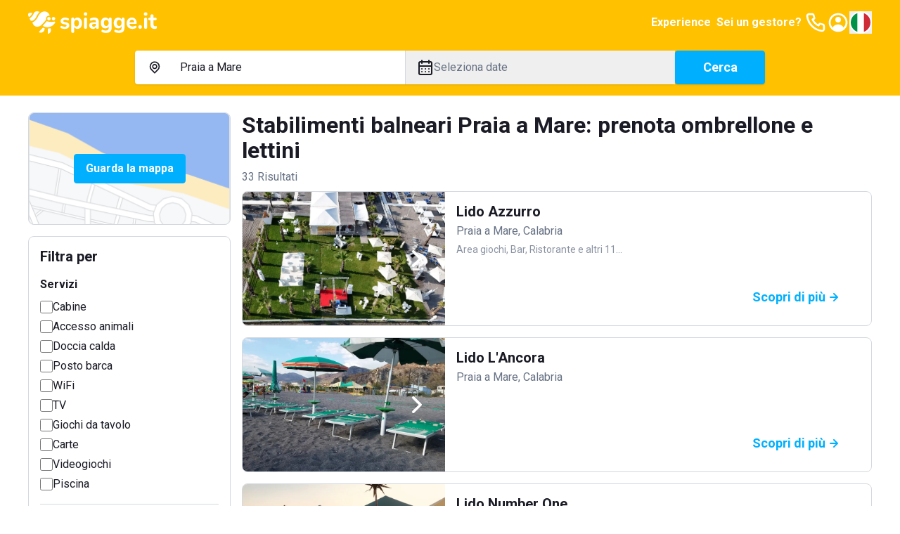

--- FILE ---
content_type: text/html; charset=utf-8
request_url: https://www.spiagge.it/stabilimenti-balneari/praia-a-mare/
body_size: 56249
content:
<!DOCTYPE html><html lang="it" class="notranslate h-full" translate="no"><head><meta charSet="utf-8"/><meta name="viewport" content="width=device-width, initial-scale=1"/><link rel="preload" as="image" href="/_next/static/media/spiaggeit-logo.23a2d44a.svg" fetchPriority="high"/><link rel="preload" as="image" href="/_next/static/media/it.a33eed70.svg" fetchPriority="high"/><link rel="preload" as="image" href="/_next/static/media/spiaggeit-logo-neg-v.c2c3810c.svg" fetchPriority="high"/><link rel="stylesheet" href="/_next/static/css/5e87cfd485f3381f.css" data-precedence="next"/><link rel="stylesheet" href="/_next/static/css/8a222d8169cbbc7a.css" data-precedence="next"/><link rel="stylesheet" href="/_next/static/css/42344e65ce4bef86.css" data-precedence="next"/><link rel="stylesheet" href="/_next/static/css/2409f0f7dcfdfef3.css" data-precedence="next"/><link rel="preload" as="script" fetchPriority="low" href="/_next/static/chunks/webpack-4f42d5c29596feb4.js"/><script src="/_next/static/chunks/52774a7f-95a9dea5ed44dfbd.js" async=""></script><script src="/_next/static/chunks/fd9d1056-1bef19e14ad7a26c.js" async=""></script><script src="/_next/static/chunks/4553-3b7f76d7e28f462f.js" async=""></script><script src="/_next/static/chunks/main-app-86ae8a501289a231.js" async=""></script><script src="/_next/static/chunks/6137-484305849281ec28.js" async=""></script><script src="/_next/static/chunks/2972-df016f286a02c28d.js" async=""></script><script src="/_next/static/chunks/5909-d985bd09c3e76fe3.js" async=""></script><script src="/_next/static/chunks/2346-9e60240177321b2d.js" async=""></script><script src="/_next/static/chunks/5106-2d37f7bc00ab2dbe.js" async=""></script><script src="/_next/static/chunks/5878-82468deb417b95d1.js" async=""></script><script src="/_next/static/chunks/4318-3724670e18bb446c.js" async=""></script><script src="/_next/static/chunks/813-bb2ab49b7e93dd30.js" async=""></script><script src="/_next/static/chunks/7379-a9eecdfe89a72521.js" async=""></script><script src="/_next/static/chunks/app/(site)/layout-a4e434547d268d65.js" async=""></script><script src="/_next/static/chunks/129-2e491d8692fbb5db.js" async=""></script><script src="/_next/static/chunks/app/layout-e4c6bdb1f5941f7e.js" async=""></script><script src="/_next/static/chunks/7529-5a0f44cb3b2fcb93.js" async=""></script><script src="/_next/static/chunks/6895-db3cec0397f90e1f.js" async=""></script><script src="/_next/static/chunks/app/global-error-05001f86fd05d67e.js" async=""></script><script src="/_next/static/chunks/4e6af11a-2fcb9ea43a5f6885.js" async=""></script><script src="/_next/static/chunks/412-a25ab276fd6844f0.js" async=""></script><script src="/_next/static/chunks/8446-edd0b8fe143743e7.js" async=""></script><script src="/_next/static/chunks/3616-586fbf06cd2c58a6.js" async=""></script><script src="/_next/static/chunks/3526-ecf2f871b1fcf956.js" async=""></script><script src="/_next/static/chunks/9521-7733b2351aaa3e72.js" async=""></script><script src="/_next/static/chunks/7725-255e3c991138b63b.js" async=""></script><script src="/_next/static/chunks/9428-02d59b29bc618604.js" async=""></script><script src="/_next/static/chunks/7681-ea65e2d1a349ec52.js" async=""></script><script src="/_next/static/chunks/app/(site)/stabilimenti-balneari/%5B%5B...slug%5D%5D/page-328f321855d4482f.js" async=""></script><link rel="preload" href="https://cs.iubenda.com/autoblocking/2117776.js" as="script"/><link rel="preload" href="//cdn.iubenda.com/cs/ccpa/stub.js" as="script"/><link rel="preload" href="//cdn.iubenda.com/cs/iubenda_cs.js" as="script"/><link rel="preload" href="https://www.googletagmanager.com/gtm.js?id=GTM-N2DKXM4" as="script"/><link rel="preload" href="https://www.google.com/recaptcha/api.js?render=explicit" as="script"/><link rel="preconnect" href="https://dev.visualwebsiteoptimizer.com"/><title>Stabilimenti balneari Praia a Mare: prenotazione spiagge</title><meta name="description" content="Prenota online un ombrellone nelle spiagge e località balneari più belle nel comune di Praia a Mare."/><meta name="robots" content="index, follow, notranslate"/><link rel="canonical" href="https://www.spiagge.it/stabilimenti-balneari/praia-a-mare/"/><meta property="og:title" content="Stabilimenti balneari Praia a Mare: prenotazione spiagge"/><meta property="og:description" content="Prenota online un ombrellone nelle spiagge e località balneari più belle nel comune di Praia a Mare."/><meta property="og:url" content="https://www.spiagge.it/"/><meta property="og:site_name" content="Spiagge.it"/><meta name="twitter:card" content="summary"/><meta name="twitter:site" content="@spiaggeit"/><meta name="twitter:title" content="Stabilimenti balneari Praia a Mare: prenotazione spiagge"/><meta name="twitter:description" content="Prenota online un ombrellone nelle spiagge e località balneari più belle nel comune di Praia a Mare."/><link rel="icon" href="/favicon.ico" type="image/x-icon" sizes="152x152"/><link rel="icon" href="/icon1.png?bf761d9d8b956ffd" type="image/png" sizes="196x196"/><link rel="icon" href="/icon2.png?f81fd5b768ce1dc1" type="image/png" sizes="128x128"/><link rel="icon" href="/icon3.png?05e6ee0592582d95" type="image/png" sizes="96x96"/><link rel="icon" href="/icon4.png?5389da67edfc9a96" type="image/png" sizes="32x32"/><link rel="icon" href="/icon5.png?0b6f260f6de242e2" type="image/png" sizes="16x16"/><link rel="apple-touch-icon" href="/apple-icon1.png?058b25d6d51ece1f" type="image/png" sizes="152x152"/><link rel="apple-touch-icon" href="/apple-icon2.png?71afd33a2473e42d" type="image/png" sizes="144x144"/><link rel="apple-touch-icon" href="/apple-icon3.png?2cbfb04843832de3" type="image/png" sizes="120x120"/><link rel="apple-touch-icon" href="/apple-icon4.png?c697111fba09033d" type="image/png" sizes="114x114"/><link rel="apple-touch-icon" href="/apple-icon5.png?e7b25f34134cb852" type="image/png" sizes="76x76"/><link rel="apple-touch-icon" href="/apple-icon6.png?4baef86fe332c7e3" type="image/png" sizes="72x72"/><link rel="apple-touch-icon" href="/apple-icon7.png?86da0592c8bcbbc5" type="image/png" sizes="60x60"/><link rel="apple-touch-icon" href="/apple-icon8.png?ecf9ab2b135e270c" type="image/png" sizes="57x57"/><meta name="next-size-adjust"/><script type="text/javascript" id="vwoCode">window._vwo_code||(function(){var account_id=795538,version=2.1,settings_tolerance=2000,hide_element='body',hide_element_style='opacity:0 !important;filter:alpha(opacity=0) !important;background:none !important',f=false,w=window,d=document,v=d.querySelector('#vwoCode'),cK='_vwo_'+account_id+'_settings',cc={};try{var c=JSON.parse(localStorage.getItem('_vwo_'+account_id+'_config'));cc=c&&typeof c==='object'?c:{}}catch(e){}var stT=cc.stT==='session'?w.sessionStorage:w.localStorage;code={nonce:v&&v.nonce,use_existing_jquery:function(){return typeof use_existing_jquery!=='undefined'?use_existing_jquery:undefined},library_tolerance:function(){return typeof library_tolerance!=='undefined'?library_tolerance:undefined},settings_tolerance:function(){return cc.sT||settings_tolerance},hide_element_style:function(){return'{'+(cc.hES||hide_element_style)+'}'},hide_element:function(){if(performance.getEntriesByName('first-contentful-paint')[0]){return''}return typeof cc.hE==='string'?cc.hE:hide_element},getVersion:function(){return version},finish:function(e){if(!f){f=true;var t=d.getElementById('_vis_opt_path_hides');if(t)t.parentNode.removeChild(t);if(e)(new Image).src='https://dev.visualwebsiteoptimizer.com/ee.gif?a='+account_id+e}},finished:function(){return f},addScript:function(e){var t=d.createElement('script');t.type='text/javascript';if(e.src){t.src=e.src}else{t.text=e.text}v&&t.setAttribute('nonce',v.nonce);d.getElementsByTagName('head')[0].appendChild(t)},load:function(e,t){var n=this.getSettings(),i=d.createElement('script'),r=this;t=t||{};if(n){i.textContent=n;d.getElementsByTagName('head')[0].appendChild(i);if(!w.VWO||VWO.caE){stT.removeItem(cK);r.load(e)}}else{var o=new XMLHttpRequest;o.open('GET',e,true);o.withCredentials=!t.dSC;o.responseType=t.responseType||'text';o.onload=function(){if(t.onloadCb){return t.onloadCb(o,e)}if(o.status===200||o.status===304){w._vwo_code.addScript({text:o.responseText})}else{w._vwo_code.finish('&e=loading_failure:'+e)}};o.onerror=function(){if(t.onerrorCb){return t.onerrorCb(e)}w._vwo_code.finish('&e=loading_failure:'+e)};o.send()}},getSettings:function(){try{var e=stT.getItem(cK);if(!e){return}e=JSON.parse(e);if(Date.now()>e.e){stT.removeItem(cK);return}return e.s}catch(e){return}},init:function(){if(d.URL.indexOf('__vwo_disable__')>-1)return;var e=this.settings_tolerance();w._vwo_settings_timer=setTimeout(function(){w._vwo_code.finish();stT.removeItem(cK)},e);var t;if(this.hide_element()!=='body'){t=d.createElement('style');var n=this.hide_element(),i=n?n+this.hide_element_style():'',r=d.getElementsByTagName('head')[0];t.setAttribute('id','_vis_opt_path_hides');v&&t.setAttribute('nonce',v.nonce);t.setAttribute('type','text/css');if(t.styleSheet)t.styleSheet.cssText=i;else t.appendChild(d.createTextNode(i));r.appendChild(t)}else{t=d.getElementsByTagName('head')[0];var i=d.createElement('div');i.style.cssText='z-index:2147483647!important;position:fixed!important;left:0!important;top:0!important;width:100%!important;height:100%!important;background:white!important;';i.setAttribute('id','_vis_opt_path_hides');i.classList.add('_vis_hide_layer');t.parentNode.insertBefore(i,t.nextSibling)}var o=window._vis_opt_url||d.URL,s='https://dev.visualwebsiteoptimizer.com/j.php?a='+account_id+'&u='+encodeURIComponent(o)+'&vn='+version;if(w.location.search.indexOf('_vwo_xhr')!==-1){this.addScript({src:s})}else{this.load(s+'&x=true')}}};w._vwo_code=code;code.init()})();(function(){var i=window;function t(){if(i._vwo_code){var e=t.hidingStyle=document.getElementById('_vis_opt_path_hides')||t.hidingStyle;if(!i._vwo_code.finished()&&!_vwo_code.libExecuted&&(!i.VWO||!VWO.dNR)){if(!document.getElementById('_vis_opt_path_hides')){document.getElementsByTagName('head')[0].appendChild(e)}requestAnimationFrame(t)}}}t()});</script><script src="/_next/static/chunks/polyfills-42372ed130431b0a.js" noModule=""></script></head><body class="min-h-full bg-white font-sans text-base text-primary antialiased __variable_0cb770"><header class="fixed inset-x-0 top-0 z-300 h-16 bg-yellow-200 py-4 text-primary-inverted"><nav class="container flex items-center justify-between gap-4"><a class="shrink-0" href="https://www.spiagge.it/"><img alt="Logo Spiagge.it" fetchPriority="high" width="182" height="32" decoding="async" data-nimg="1" class="h-8 w-auto" style="color:transparent" src="/_next/static/media/spiaggeit-logo.23a2d44a.svg"/></a><div class="flex items-center gap-4"><a href="https://experiences.spiagge.it/it?aid=Spiagge-Affiliate" class="hidden p-1 font-bold lg:block" target="_blank">Experience</a><a href="https://www.spiagge.it/gestionale-spiaggia/" target="_blank" class="hidden p-1 font-bold lg:block">Sei un gestore?</a><a href="tel:+390541772375" class="hidden lg:block"><svg xmlns="http://www.w3.org/2000/svg" width="24" height="24" fill="none" viewBox="0 0 24 24" class="size-8"><path fill="currentColor" d="M19.44 13c-.22 0-.45-.07-.67-.12a9.443 9.443 0 0 1-1.31-.39 2 2 0 0 0-2.48 1l-.22.45a12.18 12.18 0 0 1-2.66-2 12.18 12.18 0 0 1-2-2.66l.42-.28a2 2 0 0 0 1-2.48 10.32 10.32 0 0 1-.39-1.31c-.05-.22-.09-.45-.12-.68a3 3 0 0 0-3-2.49h-3a3 3 0 0 0-3 3.41 19 19 0 0 0 16.52 16.46h.38a3 3 0 0 0 2.741-1.778 3 3 0 0 0 .259-1.232v-3a3 3 0 0 0-2.47-2.9m.5 6a1 1 0 0 1-.723.962 1.05 1.05 0 0 1-.437.038A17 17 0 0 1 4.07 5.22a1.09 1.09 0 0 1 .25-.82 1 1 0 0 1 .75-.34h3a1 1 0 0 1 1 .79c.04.273.09.543.15.81.116.527.27 1.045.46 1.55l-1.4.65a1 1 0 0 0-.49 1.33 14.49 14.49 0 0 0 7 7 1 1 0 0 0 .76 0 1.002 1.002 0 0 0 .57-.52l.62-1.4c.517.185 1.045.338 1.58.46.267.06.537.11.81.15a1 1 0 0 1 .79 1z"></path></svg></a><a href="https://www.spiagge.it/login/?cb=profilo"><svg xmlns="http://www.w3.org/2000/svg" width="24" height="24" fill="currentColor" viewBox="0 0 24 24" class="size-8"><path d="M12 12a3 3 0 1 0 0-6 3 3 0 0 0 0 6"></path><path fill-rule="evenodd" d="M18.487 19.611A9.978 9.978 0 0 0 22 12c0-5.523-4.477-10-10-10S2 6.477 2 12a9.978 9.978 0 0 0 3.513 7.611A9.96 9.96 0 0 0 12 22c2.475 0 4.74-.9 6.487-2.389m-.657-2.267A7.592 7.592 0 0 0 20 12a8 8 0 1 0-13.875 5.43C7.168 15.402 9.406 14 12 14c2.557 0 4.769 1.363 5.83 3.344" clip-rule="evenodd"></path></svg></a><button type="button" class="hidden lg:block" aria-label="Seleziona la lingua" id="radix-:R5i6fkq:" aria-haspopup="menu" aria-expanded="false" data-state="closed"><img alt="Italiano" fetchPriority="high" width="32" height="32" decoding="async" data-nimg="1" class="h-8 w-8 rounded-circle border-2 border-white shrink-0" style="color:transparent" src="/_next/static/media/it.a33eed70.svg"/></button><button type="button" aria-haspopup="dialog" aria-expanded="false" aria-controls="radix-:R6i6fkq:" data-state="closed" class="flex size-8 items-center justify-center lg:hidden"><svg xmlns="http://www.w3.org/2000/svg" width="24" height="24" fill="currentColor" viewBox="0 0 24 24" class="size-8"><path d="M3 8h18a1 1 0 1 0 0-2H3a1 1 0 0 0 0 2m18 8H3a1 1 0 0 0 0 2h18a1 1 0 0 0 0-2m0-5H3a1 1 0 0 0 0 2h18a1 1 0 0 0 0-2"></path></svg></button></div></nav></header><div id="header-offset" class="h-16"></div><main id="app"><div class="sticky inset-x-0 top-16 z-200 bg-yellow-200 px-4 pb-4 pt-2"><div class="md:hidden"><div><div class="mb-4 items-center justify-between font-bold text-primary hidden">Modifica ricerca<button><svg xmlns="http://www.w3.org/2000/svg" width="24" height="24" fill="currentColor" viewBox="0 0 24 24"><path d="m13.41 12 6.3-6.29a1.004 1.004 0 1 0-1.42-1.42L12 10.59l-6.29-6.3a1.004 1.004 0 0 0-1.42 1.42l6.3 6.29-6.3 6.29a1 1 0 0 0 .325 1.639 1 1 0 0 0 1.095-.219l6.29-6.3 6.29 6.3a1.002 1.002 0 0 0 1.639-.325 1 1 0 0 0-.219-1.095z"></path></svg></button></div><div class="md:rounded md:bg-yellow-200"><form class="md:flex md:items-center md:gap-4"><div class="mb-4 rounded-sm bg-white text-base shadow md:mb-0 md:flex md:grow"><div class="border-b md:min-w-0 md:flex-1 md:border-b-0 md:border-r"><button class="flex w-full select-none items-center gap-2 overflow-hidden whitespace-nowrap px-4 py-3 text-left text-base transition-colors focus-visible:outline-none md:hidden" type="button" aria-haspopup="dialog" aria-expanded="false" aria-controls="radix-:Rlikvfeafkq:" data-state="closed"><svg xmlns="http://www.w3.org/2000/svg" width="25" height="24" fill="currentColor" viewBox="0 0 25 24" class="size-6 shrink-0"><path d="M17.811 5.23A7.45 7.45 0 0 0 12.505 3c-1.99 0-3.9.802-5.307 2.23A7.67 7.67 0 0 0 5 10.614c0 2.019.79 3.955 2.198 5.383l4.661 4.738a.884.884 0 0 0 .628.265.874.874 0 0 0 .628-.265l4.696-4.783A7.638 7.638 0 0 0 20 10.592c0-2.012-.787-3.94-2.189-5.362m-1.265 9.44-4.041 4.118-4.042-4.119A5.823 5.823 0 0 1 6.9 11.701a5.874 5.874 0 0 1 .326-3.348 5.78 5.78 0 0 1 2.104-2.6 5.655 5.655 0 0 1 3.174-.977c1.13 0 2.234.34 3.173.977a5.779 5.779 0 0 1 2.105 2.6 5.874 5.874 0 0 1 .326 3.348 5.823 5.823 0 0 1-1.563 2.968M9.851 7.858a3.905 3.905 0 0 0-1.115 2.737c0 1.025.401 2.01 1.115 2.736.53.54 1.206.907 1.942 1.058a3.76 3.76 0 0 0 2.195-.209 3.823 3.823 0 0 0 1.713-1.407c.422-.63.652-1.372.66-2.134a3.853 3.853 0 0 0-.284-1.482 3.808 3.808 0 0 0-.83-1.254 3.801 3.801 0 0 0-1.23-.853 3.756 3.756 0 0 0-4.166.808m4.148 4.2a2.038 2.038 0 0 1-2.604.277 2.088 2.088 0 0 1-.833-1.13 2.12 2.12 0 0 1 .063-1.41 2.08 2.08 0 0 1 .932-1.047c.42-.23.907-.303 1.376-.209.468.095.89.351 1.192.726.303.375.468.845.467 1.33a2.104 2.104 0 0 1-.637 1.462z"></path></svg><span>Praia a Mare</span></button><div class="relative hidden items-center gap-2 px-4 py-3 md:flex"><svg xmlns="http://www.w3.org/2000/svg" width="25" height="24" fill="currentColor" viewBox="0 0 25 24" class="size-6 shrink-0"><path d="M17.811 5.23A7.45 7.45 0 0 0 12.505 3c-1.99 0-3.9.802-5.307 2.23A7.67 7.67 0 0 0 5 10.614c0 2.019.79 3.955 2.198 5.383l4.661 4.738a.884.884 0 0 0 .628.265.874.874 0 0 0 .628-.265l4.696-4.783A7.638 7.638 0 0 0 20 10.592c0-2.012-.787-3.94-2.189-5.362m-1.265 9.44-4.041 4.118-4.042-4.119A5.823 5.823 0 0 1 6.9 11.701a5.874 5.874 0 0 1 .326-3.348 5.78 5.78 0 0 1 2.104-2.6 5.655 5.655 0 0 1 3.174-.977c1.13 0 2.234.34 3.173.977a5.779 5.779 0 0 1 2.105 2.6 5.874 5.874 0 0 1 .326 3.348 5.823 5.823 0 0 1-1.563 2.968M9.851 7.858a3.905 3.905 0 0 0-1.115 2.737c0 1.025.401 2.01 1.115 2.736.53.54 1.206.907 1.942 1.058a3.76 3.76 0 0 0 2.195-.209 3.823 3.823 0 0 0 1.713-1.407c.422-.63.652-1.372.66-2.134a3.853 3.853 0 0 0-.284-1.482 3.808 3.808 0 0 0-.83-1.254 3.801 3.801 0 0 0-1.23-.853 3.756 3.756 0 0 0-4.166.808m4.148 4.2a2.038 2.038 0 0 1-2.604.277 2.088 2.088 0 0 1-.833-1.13 2.12 2.12 0 0 1 .063-1.41 2.08 2.08 0 0 1 .932-1.047c.42-.23.907-.303 1.376-.209.468.095.89.351 1.192.726.303.375.468.845.467 1.33a2.104 2.104 0 0 1-.637 1.462z"></path></svg><input data-testid="search-input-desktop" placeholder="Dove vuoi andare?" class="absolute inset-0 bg-transparent py-3 pl-12 pr-4 placeholder:text-secondary focus-visible:outline-none" aria-activedescendant="" aria-autocomplete="list" aria-controls="downshift-:R15ikvfeafkq:-menu" aria-expanded="false" aria-labelledby="downshift-:R15ikvfeafkq:-label" autoComplete="off" id="downshift-:R15ikvfeafkq:-input" role="combobox" value="Praia a Mare"/><div class="absolute left-0 top-full z-100 mt-1 max-h-[calc(100vh_-_16rem)] w-full space-y-1 overflow-y-auto rounded bg-white px-4 pb-2 pt-3 shadow hidden" id="downshift-:R15ikvfeafkq:-menu" role="listbox" aria-labelledby="downshift-:R15ikvfeafkq:-label"></div></div></div><div class="md:min-w-0 md:flex-1"><button class="flex w-full select-none items-center gap-2 overflow-hidden whitespace-nowrap px-4 py-3 text-left text-base transition-colors focus-visible:outline-none" data-testid="datepicker-trigger" type="button" aria-haspopup="dialog" aria-expanded="false" aria-controls="radix-:R9ikvfeafkq:" data-state="closed"><svg xmlns="http://www.w3.org/2000/svg" width="24" height="24" fill="currentColor" viewBox="0 0 24 24" class="size-6 shrink-0"><path d="M12 19a1 1 0 1 0 0-2 1 1 0 0 0 0 2m5 0a1 1 0 1 0 0-2 1 1 0 0 0 0 2m0-4a1 1 0 1 0 0-2 1 1 0 0 0 0 2m-5 0a1 1 0 1 0 0-2 1 1 0 0 0 0 2m7-12h-1V2a1 1 0 0 0-2 0v1H8V2a1 1 0 0 0-2 0v1H5a3 3 0 0 0-3 3v14a3 3 0 0 0 3 3h14a3 3 0 0 0 3-3V6a3 3 0 0 0-3-3m1 17a1 1 0 0 1-1 1H5a1 1 0 0 1-1-1v-9h16zm0-11H4V6a1 1 0 0 1 1-1h1v1a1 1 0 0 0 2 0V5h8v1a1 1 0 0 0 2 0V5h1a1 1 0 0 1 1 1zM7 15a1 1 0 1 0 0-2 1 1 0 0 0 0 2m0 4a1 1 0 1 0 0-2 1 1 0 0 0 0 2"></path></svg><span class="overflow-hidden text-ellipsis text-secondary" data-testid="datepicker-period">Seleziona date</span></button></div></div><button class="select-none items-center justify-center gap-2 whitespace-nowrap rounded-sm border px-6 py-[calc(0.75rem_-_1px)] text-center align-middle font-bold transition-colors focus-visible:outline-none focus-visible:ring-1 disabled:pointer-events-none disabled:opacity-20 border-blue-300 bg-blue-300 text-primary-inverted hover:border-blue-500 hover:bg-blue-500 flex w-full text-[1.125rem] leading-6 shadow md:shrink-0" data-testid="search-submit">Cerca</button></form></div></div></div><div class="hidden md:block"><div class="md:rounded md:bg-yellow-200 mx-auto max-w-4xl"><form class="md:flex md:items-center md:gap-4"><div class="mb-4 rounded-sm bg-white text-base shadow md:mb-0 md:flex md:grow"><div class="border-b md:min-w-0 md:flex-1 md:border-b-0 md:border-r"><button class="flex w-full select-none items-center gap-2 overflow-hidden whitespace-nowrap px-4 py-3 text-left text-base transition-colors focus-visible:outline-none md:hidden" type="button" aria-haspopup="dialog" aria-expanded="false" aria-controls="radix-:R5ckvfeafkq:" data-state="closed"><svg xmlns="http://www.w3.org/2000/svg" width="25" height="24" fill="currentColor" viewBox="0 0 25 24" class="size-6 shrink-0"><path d="M17.811 5.23A7.45 7.45 0 0 0 12.505 3c-1.99 0-3.9.802-5.307 2.23A7.67 7.67 0 0 0 5 10.614c0 2.019.79 3.955 2.198 5.383l4.661 4.738a.884.884 0 0 0 .628.265.874.874 0 0 0 .628-.265l4.696-4.783A7.638 7.638 0 0 0 20 10.592c0-2.012-.787-3.94-2.189-5.362m-1.265 9.44-4.041 4.118-4.042-4.119A5.823 5.823 0 0 1 6.9 11.701a5.874 5.874 0 0 1 .326-3.348 5.78 5.78 0 0 1 2.104-2.6 5.655 5.655 0 0 1 3.174-.977c1.13 0 2.234.34 3.173.977a5.779 5.779 0 0 1 2.105 2.6 5.874 5.874 0 0 1 .326 3.348 5.823 5.823 0 0 1-1.563 2.968M9.851 7.858a3.905 3.905 0 0 0-1.115 2.737c0 1.025.401 2.01 1.115 2.736.53.54 1.206.907 1.942 1.058a3.76 3.76 0 0 0 2.195-.209 3.823 3.823 0 0 0 1.713-1.407c.422-.63.652-1.372.66-2.134a3.853 3.853 0 0 0-.284-1.482 3.808 3.808 0 0 0-.83-1.254 3.801 3.801 0 0 0-1.23-.853 3.756 3.756 0 0 0-4.166.808m4.148 4.2a2.038 2.038 0 0 1-2.604.277 2.088 2.088 0 0 1-.833-1.13 2.12 2.12 0 0 1 .063-1.41 2.08 2.08 0 0 1 .932-1.047c.42-.23.907-.303 1.376-.209.468.095.89.351 1.192.726.303.375.468.845.467 1.33a2.104 2.104 0 0 1-.637 1.462z"></path></svg><span>Praia a Mare</span></button><div class="relative hidden items-center gap-2 px-4 py-3 md:flex"><svg xmlns="http://www.w3.org/2000/svg" width="25" height="24" fill="currentColor" viewBox="0 0 25 24" class="size-6 shrink-0"><path d="M17.811 5.23A7.45 7.45 0 0 0 12.505 3c-1.99 0-3.9.802-5.307 2.23A7.67 7.67 0 0 0 5 10.614c0 2.019.79 3.955 2.198 5.383l4.661 4.738a.884.884 0 0 0 .628.265.874.874 0 0 0 .628-.265l4.696-4.783A7.638 7.638 0 0 0 20 10.592c0-2.012-.787-3.94-2.189-5.362m-1.265 9.44-4.041 4.118-4.042-4.119A5.823 5.823 0 0 1 6.9 11.701a5.874 5.874 0 0 1 .326-3.348 5.78 5.78 0 0 1 2.104-2.6 5.655 5.655 0 0 1 3.174-.977c1.13 0 2.234.34 3.173.977a5.779 5.779 0 0 1 2.105 2.6 5.874 5.874 0 0 1 .326 3.348 5.823 5.823 0 0 1-1.563 2.968M9.851 7.858a3.905 3.905 0 0 0-1.115 2.737c0 1.025.401 2.01 1.115 2.736.53.54 1.206.907 1.942 1.058a3.76 3.76 0 0 0 2.195-.209 3.823 3.823 0 0 0 1.713-1.407c.422-.63.652-1.372.66-2.134a3.853 3.853 0 0 0-.284-1.482 3.808 3.808 0 0 0-.83-1.254 3.801 3.801 0 0 0-1.23-.853 3.756 3.756 0 0 0-4.166.808m4.148 4.2a2.038 2.038 0 0 1-2.604.277 2.088 2.088 0 0 1-.833-1.13 2.12 2.12 0 0 1 .063-1.41 2.08 2.08 0 0 1 .932-1.047c.42-.23.907-.303 1.376-.209.468.095.89.351 1.192.726.303.375.468.845.467 1.33a2.104 2.104 0 0 1-.637 1.462z"></path></svg><input data-testid="search-input-desktop" placeholder="Dove vuoi andare?" class="absolute inset-0 bg-transparent py-3 pl-12 pr-4 placeholder:text-secondary focus-visible:outline-none" aria-activedescendant="" aria-autocomplete="list" aria-controls="downshift-:R9ckvfeafkq:-menu" aria-expanded="false" aria-labelledby="downshift-:R9ckvfeafkq:-label" autoComplete="off" id="downshift-:R9ckvfeafkq:-input" role="combobox" value="Praia a Mare"/><div class="absolute left-0 top-full z-100 mt-1 max-h-[calc(100vh_-_16rem)] w-full space-y-1 overflow-y-auto rounded bg-white px-4 pb-2 pt-3 shadow hidden" id="downshift-:R9ckvfeafkq:-menu" role="listbox" aria-labelledby="downshift-:R9ckvfeafkq:-label"></div></div></div><div class="md:min-w-0 md:flex-1"><button class="flex w-full select-none items-center gap-2 overflow-hidden whitespace-nowrap px-4 py-3 text-left text-base transition-colors focus-visible:outline-none" data-testid="datepicker-trigger" type="button" aria-haspopup="dialog" aria-expanded="false" aria-controls="radix-:R2ckvfeafkq:" data-state="closed"><svg xmlns="http://www.w3.org/2000/svg" width="24" height="24" fill="currentColor" viewBox="0 0 24 24" class="size-6 shrink-0"><path d="M12 19a1 1 0 1 0 0-2 1 1 0 0 0 0 2m5 0a1 1 0 1 0 0-2 1 1 0 0 0 0 2m0-4a1 1 0 1 0 0-2 1 1 0 0 0 0 2m-5 0a1 1 0 1 0 0-2 1 1 0 0 0 0 2m7-12h-1V2a1 1 0 0 0-2 0v1H8V2a1 1 0 0 0-2 0v1H5a3 3 0 0 0-3 3v14a3 3 0 0 0 3 3h14a3 3 0 0 0 3-3V6a3 3 0 0 0-3-3m1 17a1 1 0 0 1-1 1H5a1 1 0 0 1-1-1v-9h16zm0-11H4V6a1 1 0 0 1 1-1h1v1a1 1 0 0 0 2 0V5h8v1a1 1 0 0 0 2 0V5h1a1 1 0 0 1 1 1zM7 15a1 1 0 1 0 0-2 1 1 0 0 0 0 2m0 4a1 1 0 1 0 0-2 1 1 0 0 0 0 2"></path></svg><span class="overflow-hidden text-ellipsis text-secondary" data-testid="datepicker-period">Seleziona date</span></button></div></div><button class="select-none items-center justify-center gap-2 whitespace-nowrap rounded-sm border px-6 py-[calc(0.75rem_-_1px)] text-center align-middle font-bold transition-colors focus-visible:outline-none focus-visible:ring-1 disabled:pointer-events-none disabled:opacity-20 border-blue-300 bg-blue-300 text-primary-inverted hover:border-blue-500 hover:bg-blue-500 flex w-full text-[1.125rem] leading-6 shadow md:shrink-0 md:w-32" data-testid="search-submit">Cerca</button></form></div></div></div><div class="container"><div class="py-4 lg:grid lg:grid-cols-4 lg:gap-4 lg:py-6"><div class="hidden space-y-4 lg:col-span-1 lg:block"><div class="relative flex h-40 w-full items-center justify-center rounded border"><img alt="Guarda la mappa" loading="lazy" width="576" height="324" decoding="async" data-nimg="1" class="absolute inset-0 h-full w-full object-cover" style="color:transparent" srcSet="/_next/image/?url=%2F_next%2Fstatic%2Fmedia%2Fserp-map-preview.9c2655ee.png&amp;w=640&amp;q=75 1x, /_next/image/?url=%2F_next%2Fstatic%2Fmedia%2Fserp-map-preview.9c2655ee.png&amp;w=1200&amp;q=75 2x" src="/_next/image/?url=%2F_next%2Fstatic%2Fmedia%2Fserp-map-preview.9c2655ee.png&amp;w=1200&amp;q=75"/></div><div class="p-4 rounded border"><h3 class="mb-4 hidden text-lg font-bold lg:block">Filtra per</h3><div class="mb-4 space-y-1 border-b pb-4 last:mb-0 last:border-0 last:pb-0"><h6 class="mb-2 font-bold">Servizi</h6><div class="flex items-center gap-2"><input type="checkbox" id="desktop_9" data-testid="desktop_9" class="min-h-[18px] min-w-[18px] cursor-pointer rounded-sm border-2" value="9"/><label class="cursor-pointer" for="desktop_9">Cabine</label></div><div class="flex items-center gap-2"><input type="checkbox" id="desktop_2" data-testid="desktop_2" class="min-h-[18px] min-w-[18px] cursor-pointer rounded-sm border-2" value="2"/><label class="cursor-pointer" for="desktop_2">Accesso animali</label></div><div class="flex items-center gap-2"><input type="checkbox" id="desktop_16" data-testid="desktop_16" class="min-h-[18px] min-w-[18px] cursor-pointer rounded-sm border-2" value="16"/><label class="cursor-pointer" for="desktop_16">Doccia calda</label></div><div class="flex items-center gap-2"><input type="checkbox" id="desktop_21" data-testid="desktop_21" class="min-h-[18px] min-w-[18px] cursor-pointer rounded-sm border-2" value="21"/><label class="cursor-pointer" for="desktop_21">Posto barca</label></div><div class="flex items-center gap-2"><input type="checkbox" id="desktop_25" data-testid="desktop_25" class="min-h-[18px] min-w-[18px] cursor-pointer rounded-sm border-2" value="25"/><label class="cursor-pointer" for="desktop_25">WiFi</label></div><div class="flex items-center gap-2"><input type="checkbox" id="desktop_23" data-testid="desktop_23" class="min-h-[18px] min-w-[18px] cursor-pointer rounded-sm border-2" value="23"/><label class="cursor-pointer" for="desktop_23">TV</label></div><div class="flex items-center gap-2"><input type="checkbox" id="desktop_0" data-testid="desktop_0" class="min-h-[18px] min-w-[18px] cursor-pointer rounded-sm border-2" value="0"/><label class="cursor-pointer" for="desktop_0">Giochi da tavolo</label></div><div class="flex items-center gap-2"><input type="checkbox" id="desktop_12" data-testid="desktop_12" class="min-h-[18px] min-w-[18px] cursor-pointer rounded-sm border-2" value="12"/><label class="cursor-pointer" for="desktop_12">Carte</label></div><div class="flex items-center gap-2"><input type="checkbox" id="desktop_24" data-testid="desktop_24" class="min-h-[18px] min-w-[18px] cursor-pointer rounded-sm border-2" value="24"/><label class="cursor-pointer" for="desktop_24">Videogiochi</label></div><div class="flex items-center gap-2"><input type="checkbox" id="desktop_20" data-testid="desktop_20" class="min-h-[18px] min-w-[18px] cursor-pointer rounded-sm border-2" value="20"/><label class="cursor-pointer" for="desktop_20">Piscina</label></div></div><div class="mb-4 space-y-1 border-b pb-4 last:mb-0 last:border-0 last:pb-0"><h6 class="mb-2 font-bold">Servizi per famiglie</h6><div class="flex items-center gap-2"><input type="checkbox" id="desktop_3" data-testid="desktop_3" class="min-h-[18px] min-w-[18px] cursor-pointer rounded-sm border-2" value="3"/><label class="cursor-pointer" for="desktop_3">Animazione</label></div><div class="flex items-center gap-2"><input type="checkbox" id="desktop_4" data-testid="desktop_4" class="min-h-[18px] min-w-[18px] cursor-pointer rounded-sm border-2" value="4"/><label class="cursor-pointer" for="desktop_4">Area giochi</label></div></div><div class="mb-4 space-y-1 border-b pb-4 last:mb-0 last:border-0 last:pb-0"><h6 class="mb-2 font-bold">Accessibilità</h6><div class="flex items-center gap-2"><input type="checkbox" id="desktop_22" data-testid="desktop_22" class="min-h-[18px] min-w-[18px] cursor-pointer rounded-sm border-2" value="22"/><label class="cursor-pointer" for="desktop_22">Spiaggia accessibile a disabili</label></div></div><div class="mb-4 space-y-1 border-b pb-4 last:mb-0 last:border-0 last:pb-0"><h6 class="mb-2 font-bold">Tipologia di spiaggia</h6><div class="flex items-center gap-2"><input type="checkbox" id="desktop_27" data-testid="desktop_27" class="min-h-[18px] min-w-[18px] cursor-pointer rounded-sm border-2" value="27"/><label class="cursor-pointer" for="desktop_27">Sabbiosa</label></div><div class="flex items-center gap-2"><input type="checkbox" id="desktop_28" data-testid="desktop_28" class="min-h-[18px] min-w-[18px] cursor-pointer rounded-sm border-2" value="28"/><label class="cursor-pointer" for="desktop_28">Con ciottoli</label></div><div class="flex items-center gap-2"><input type="checkbox" id="desktop_29" data-testid="desktop_29" class="min-h-[18px] min-w-[18px] cursor-pointer rounded-sm border-2" value="29"/><label class="cursor-pointer" for="desktop_29">Scogli</label></div><div class="flex items-center gap-2"><input type="checkbox" id="desktop_30" data-testid="desktop_30" class="min-h-[18px] min-w-[18px] cursor-pointer rounded-sm border-2" value="30"/><label class="cursor-pointer" for="desktop_30">Prato</label></div></div><div class="mb-4 space-y-1 border-b pb-4 last:mb-0 last:border-0 last:pb-0"><h6 class="mb-2 font-bold">Ristorazione</h6><div class="flex items-center gap-2"><input type="checkbox" id="desktop_5" data-testid="desktop_5" class="min-h-[18px] min-w-[18px] cursor-pointer rounded-sm border-2" value="5"/><label class="cursor-pointer" for="desktop_5">Bar</label></div><div class="flex items-center gap-2"><input type="checkbox" id="desktop_6" data-testid="desktop_6" class="min-h-[18px] min-w-[18px] cursor-pointer rounded-sm border-2" value="6"/><label class="cursor-pointer" for="desktop_6">Ristorante</label></div></div><div class="mb-4 space-y-1 border-b pb-4 last:mb-0 last:border-0 last:pb-0"><h6 class="mb-2 font-bold">Benessere</h6><div class="flex items-center gap-2"><input type="checkbox" id="desktop_17" data-testid="desktop_17" class="min-h-[18px] min-w-[18px] cursor-pointer rounded-sm border-2" value="17"/><label class="cursor-pointer" for="desktop_17">Idromassaggio</label></div></div><div class="mb-4 space-y-1 border-b pb-4 last:mb-0 last:border-0 last:pb-0"><h6 class="mb-2 font-bold">Sport e attività</h6><div class="flex items-center gap-2"><input type="checkbox" id="desktop_18" data-testid="desktop_18" class="min-h-[18px] min-w-[18px] cursor-pointer rounded-sm border-2" value="18"/><label class="cursor-pointer" for="desktop_18">Palestra</label></div><div class="flex items-center gap-2"><input type="checkbox" id="desktop_7" data-testid="desktop_7" class="min-h-[18px] min-w-[18px] cursor-pointer rounded-sm border-2" value="7"/><label class="cursor-pointer" for="desktop_7">Beach Volley</label></div><div class="flex items-center gap-2"><input type="checkbox" id="desktop_8" data-testid="desktop_8" class="min-h-[18px] min-w-[18px] cursor-pointer rounded-sm border-2" value="8"/><label class="cursor-pointer" for="desktop_8">Beach Soccer</label></div><div class="flex items-center gap-2"><input type="checkbox" id="desktop_10" data-testid="desktop_10" class="min-h-[18px] min-w-[18px] cursor-pointer rounded-sm border-2" value="10"/><label class="cursor-pointer" for="desktop_10">Calcio balilla</label></div><div class="flex items-center gap-2"><input type="checkbox" id="desktop_19" data-testid="desktop_19" class="min-h-[18px] min-w-[18px] cursor-pointer rounded-sm border-2" value="19"/><label class="cursor-pointer" for="desktop_19">Pedalò</label></div><div class="flex items-center gap-2"><input type="checkbox" id="desktop_11" data-testid="desktop_11" class="min-h-[18px] min-w-[18px] cursor-pointer rounded-sm border-2" value="11"/><label class="cursor-pointer" for="desktop_11">Canoe</label></div><div class="flex items-center gap-2"><input type="checkbox" id="desktop_13" data-testid="desktop_13" class="min-h-[18px] min-w-[18px] cursor-pointer rounded-sm border-2" value="13"/><label class="cursor-pointer" for="desktop_13">Corsi di windsurf</label></div><div class="flex items-center gap-2"><input type="checkbox" id="desktop_14" data-testid="desktop_14" class="min-h-[18px] min-w-[18px] cursor-pointer rounded-sm border-2" value="14"/><label class="cursor-pointer" for="desktop_14">Corsi di kitesurfing</label></div><div class="flex items-center gap-2"><input type="checkbox" id="desktop_15" data-testid="desktop_15" class="min-h-[18px] min-w-[18px] cursor-pointer rounded-sm border-2" value="15"/><label class="cursor-pointer" for="desktop_15">Corsi di vela</label></div></div></div></div><div class="lg:col-span-3"><h1 class="mb-2 text-xl font-bold lg:text-2xl">Stabilimenti balneari Praia a Mare: prenota ombrellone e lettini</h1><div class="text-secondary lg:mb-2">33 Risultati</div><div class="sticky top-[8.5rem] z-100 -mx-4 flex justify-end bg-white px-4 py-2 lg:hidden"><button type="button" class="flex items-center gap-2 px-4 py-2 text-sm font-bold text-secondary rounded-r border-b border-r border-t"><svg xmlns="http://www.w3.org/2000/svg" width="24" height="24" fill="currentColor" viewBox="0 0 24 24" class="size-5 shrink-0"><path d="M20 8.18V3a1 1 0 0 0-2 0v5.18a3 3 0 0 0 0 5.64V21a1 1 0 0 0 2 0v-7.18a3 3 0 0 0 0-5.64M19 12a1 1 0 1 1 0-2 1 1 0 0 1 0 2m-6 2.18V3a1 1 0 0 0-2 0v11.18a3 3 0 0 0 0 5.64V21a1 1 0 0 0 2 0v-1.18a3 3 0 0 0 0-5.64M12 18a1 1 0 1 1 0-2 1 1 0 0 1 0 2M6 6.18V3a1 1 0 0 0-2 0v3.18a3 3 0 0 0 0 5.64V21a1 1 0 1 0 2 0v-9.18a3 3 0 0 0 0-5.64M5 10a1 1 0 1 1 0-2 1 1 0 0 1 0 2"></path></svg> <!-- -->Filtra</button></div><div class="-mx-4 space-y-2 bg-gray-25 lg:mx-0 lg:space-y-4 lg:bg-transparent"><div class="group result-card-b relative min-h-48 overflow-hidden border-y bg-white first:border-t-0 last:border-b-0 lg:rounded lg:border lg:first:border lg:last:border"><div class="relative overflow-hidden bg-gray-50 group-rcb:w-32 group-rcb:shrink-0 group-rcb:rounded lg:w-72 lg:shrink-0 lg:group-rcb:w-72 lg:group-rcb:rounded-none"><div class="swiper h-full group-rcb:hidden lg:group-rcb:block"><div class="swiper-wrapper"><div class="swiper-slide"><div class="absolute inset-0 flex items-center justify-center"><img alt="Spiagge.it" fetchPriority="high" width="114" height="65" decoding="async" data-nimg="1" class="w-36 select-none group-rcb:w-24 lg:w-40 lg:group-rcb:w-40" style="color:transparent" src="/_next/static/media/spiaggeit-logo-neg-v.c2c3810c.svg"/></div></div></div><div class="swiper-button-prev"><svg width="16" height="16" viewBox="0 0 16 16" fill="currentColor" xmlns="http://www.w3.org/2000/svg"><path d="M4.77273 8.71642L9.95455 13.7313C10.3182 14.0896 10.8636 14.0896 11.2273 13.7313C11.5909 13.3731 11.5909 12.8358 11.2273 12.4776L6.77273 8L11.2273 3.52239C11.5909 3.16418 11.5909 2.62687 11.2273 2.26866C11.0455 2.08955 10.8636 2 10.5909 2C10.3182 2 10.1364 2.08955 9.95455 2.26866L4.77273 7.28358C4.40909 7.73134 4.40909 8.26866 4.77273 8.71642C4.77273 8.62687 4.77273 8.62687 4.77273 8.71642Z"></path></svg></div><div class="swiper-button-next"><svg width="16" height="16" viewBox="0 0 16 16" fill="currentColor" xmlns="http://www.w3.org/2000/svg"><path d="M11.2071 7.33822L6.05674 2.26557C5.97214 2.18142 5.8715 2.11463 5.76062 2.06905C5.64973 2.02347 5.5308 2 5.41067 2C5.29055 2 5.17161 2.02347 5.06073 2.06905C4.94984 2.11463 4.8492 2.18142 4.76461 2.26557C4.59513 2.43379 4.5 2.66134 4.5 2.89853C4.5 3.13572 4.59513 3.36327 4.76461 3.53149L9.26886 8.02056L4.76461 12.4647C4.59513 12.633 4.5 12.8605 4.5 13.0977C4.5 13.3349 4.59513 13.5624 4.76461 13.7307C4.84888 13.8155 4.94938 13.883 5.06028 13.9292C5.17118 13.9754 5.29028 13.9995 5.41067 14C5.53106 13.9995 5.65016 13.9754 5.76106 13.9292C5.87196 13.883 5.97246 13.8155 6.05674 13.7307L11.2071 8.65801C11.2994 8.57393 11.3731 8.4719 11.4236 8.35832C11.474 8.24475 11.5 8.1221 11.5 7.99811C11.5 7.87412 11.474 7.75148 11.4236 7.63791C11.3731 7.52433 11.2994 7.42229 11.2071 7.33822Z"></path></svg></div></div><div class="group-rca:hidden group-rcb:h-full lg:hidden"><div class="absolute inset-0 flex items-center justify-center"><img alt="Spiagge.it" fetchPriority="high" width="114" height="65" decoding="async" data-nimg="1" class="w-36 select-none group-rcb:w-24 lg:w-40 lg:group-rcb:w-40" style="color:transparent" src="/_next/static/media/spiaggeit-logo-neg-v.c2c3810c.svg"/></div></div></div><div class="flex min-w-0 flex-col leading-none group-rca:relative group-rca:gap-3 group-rca:p-4 group-rcb:grow group-rcb:gap-2 lg:grow lg:p-4 lg:py-4 lg:group-rca:gap-4 lg:group-rcb:gap-4"><div class="group-rca:flex group-rca:items-end group-rca:justify-between group-rca:gap-3"><div class="lg:group-rca:grow"><div class=""><h3 class="mb-1 font-bold lg:text-lg"><a href="https://www.spiagge.it/stabilimenti-balneari/10049-lido-azzurro/">Lido Azzurro</a></h3></div><div class="text-sm text-secondary lg:text-base">Praia a Mare<!-- -->, Calabria</div><div class="text-sm text-tertiary mt-1">Area giochi, Bar, Ristorante<!-- --> e altri 11…</div></div></div><div class="mt-auto flex items-center gap-2 group-rca:pt-2 group-rcb:block lg:gap-4 lg:group-rca:pt-0 lg:group-rcb:flex"><div class="ml-auto shrink-0"><a class="block after:absolute after:inset-0 after:z-10 focus-visible:outline-none lg:after:content-none" href="https://www.spiagge.it/stabilimenti-balneari/10049-lido-azzurro/"><span class="button relative z-20 px-5 py-[calc(0.625rem_-_1px)] text-[1.125rem] lg:px-6 lg:py-[calc(0.75rem_-_1px)] border-white bg-white text-blue-300 hover:border-white hover:bg-white hover:text-blue-500">Scopri di più<svg xmlns="http://www.w3.org/2000/svg" width="24" height="24" fill="currentColor" viewBox="0 0 24 24" class="size-6 shrink-0"><path d="M17.92 11.62a1.001 1.001 0 0 0-.21-.33l-5-5a1.003 1.003 0 1 0-1.42 1.42l3.3 3.29H7a1 1 0 0 0 0 2h7.59l-3.3 3.29a1.002 1.002 0 0 0 .325 1.639 1 1 0 0 0 1.095-.219l5-5a1 1 0 0 0 .21-.33 1 1 0 0 0 0-.76"></path></svg></span></a></div></div></div></div><div class="group result-card-b relative min-h-48 overflow-hidden border-y bg-white first:border-t-0 last:border-b-0 lg:rounded lg:border lg:first:border lg:last:border"><div class="relative overflow-hidden bg-gray-50 group-rcb:w-32 group-rcb:shrink-0 group-rcb:rounded lg:w-72 lg:shrink-0 lg:group-rcb:w-72 lg:group-rcb:rounded-none"><div class="swiper h-full group-rcb:hidden lg:group-rcb:block"><div class="swiper-wrapper"><div class="swiper-slide"><div class="absolute inset-0 flex items-center justify-center"><img alt="Spiagge.it" fetchPriority="high" width="114" height="65" decoding="async" data-nimg="1" class="w-36 select-none group-rcb:w-24 lg:w-40 lg:group-rcb:w-40" style="color:transparent" src="/_next/static/media/spiaggeit-logo-neg-v.c2c3810c.svg"/></div></div></div><div class="swiper-button-prev"><svg width="16" height="16" viewBox="0 0 16 16" fill="currentColor" xmlns="http://www.w3.org/2000/svg"><path d="M4.77273 8.71642L9.95455 13.7313C10.3182 14.0896 10.8636 14.0896 11.2273 13.7313C11.5909 13.3731 11.5909 12.8358 11.2273 12.4776L6.77273 8L11.2273 3.52239C11.5909 3.16418 11.5909 2.62687 11.2273 2.26866C11.0455 2.08955 10.8636 2 10.5909 2C10.3182 2 10.1364 2.08955 9.95455 2.26866L4.77273 7.28358C4.40909 7.73134 4.40909 8.26866 4.77273 8.71642C4.77273 8.62687 4.77273 8.62687 4.77273 8.71642Z"></path></svg></div><div class="swiper-button-next"><svg width="16" height="16" viewBox="0 0 16 16" fill="currentColor" xmlns="http://www.w3.org/2000/svg"><path d="M11.2071 7.33822L6.05674 2.26557C5.97214 2.18142 5.8715 2.11463 5.76062 2.06905C5.64973 2.02347 5.5308 2 5.41067 2C5.29055 2 5.17161 2.02347 5.06073 2.06905C4.94984 2.11463 4.8492 2.18142 4.76461 2.26557C4.59513 2.43379 4.5 2.66134 4.5 2.89853C4.5 3.13572 4.59513 3.36327 4.76461 3.53149L9.26886 8.02056L4.76461 12.4647C4.59513 12.633 4.5 12.8605 4.5 13.0977C4.5 13.3349 4.59513 13.5624 4.76461 13.7307C4.84888 13.8155 4.94938 13.883 5.06028 13.9292C5.17118 13.9754 5.29028 13.9995 5.41067 14C5.53106 13.9995 5.65016 13.9754 5.76106 13.9292C5.87196 13.883 5.97246 13.8155 6.05674 13.7307L11.2071 8.65801C11.2994 8.57393 11.3731 8.4719 11.4236 8.35832C11.474 8.24475 11.5 8.1221 11.5 7.99811C11.5 7.87412 11.474 7.75148 11.4236 7.63791C11.3731 7.52433 11.2994 7.42229 11.2071 7.33822Z"></path></svg></div></div><div class="group-rca:hidden group-rcb:h-full lg:hidden"><div class="absolute inset-0 flex items-center justify-center"><img alt="Spiagge.it" fetchPriority="high" width="114" height="65" decoding="async" data-nimg="1" class="w-36 select-none group-rcb:w-24 lg:w-40 lg:group-rcb:w-40" style="color:transparent" src="/_next/static/media/spiaggeit-logo-neg-v.c2c3810c.svg"/></div></div></div><div class="flex min-w-0 flex-col leading-none group-rca:relative group-rca:gap-3 group-rca:p-4 group-rcb:grow group-rcb:gap-2 lg:grow lg:p-4 lg:py-4 lg:group-rca:gap-4 lg:group-rcb:gap-4"><div class="group-rca:flex group-rca:items-end group-rca:justify-between group-rca:gap-3"><div class="lg:group-rca:grow"><div class=""><h3 class="mb-1 font-bold lg:text-lg"><a href="https://www.spiagge.it/stabilimenti-balneari/24782-lido-l-ancora/">Lido L&#x27;Ancora</a></h3></div><div class="text-sm text-secondary lg:text-base">Praia a Mare<!-- -->, Calabria</div></div></div><div class="mt-auto flex items-center gap-2 group-rca:pt-2 group-rcb:block lg:gap-4 lg:group-rca:pt-0 lg:group-rcb:flex"><div class="ml-auto shrink-0"><a class="block after:absolute after:inset-0 after:z-10 focus-visible:outline-none lg:after:content-none" href="https://www.spiagge.it/stabilimenti-balneari/24782-lido-l-ancora/"><span class="button relative z-20 px-5 py-[calc(0.625rem_-_1px)] text-[1.125rem] lg:px-6 lg:py-[calc(0.75rem_-_1px)] border-white bg-white text-blue-300 hover:border-white hover:bg-white hover:text-blue-500">Scopri di più<svg xmlns="http://www.w3.org/2000/svg" width="24" height="24" fill="currentColor" viewBox="0 0 24 24" class="size-6 shrink-0"><path d="M17.92 11.62a1.001 1.001 0 0 0-.21-.33l-5-5a1.003 1.003 0 1 0-1.42 1.42l3.3 3.29H7a1 1 0 0 0 0 2h7.59l-3.3 3.29a1.002 1.002 0 0 0 .325 1.639 1 1 0 0 0 1.095-.219l5-5a1 1 0 0 0 .21-.33 1 1 0 0 0 0-.76"></path></svg></span></a></div></div></div></div><div class="group result-card-b relative min-h-48 overflow-hidden border-y bg-white first:border-t-0 last:border-b-0 lg:rounded lg:border lg:first:border lg:last:border"><div class="relative overflow-hidden bg-gray-50 group-rcb:w-32 group-rcb:shrink-0 group-rcb:rounded lg:w-72 lg:shrink-0 lg:group-rcb:w-72 lg:group-rcb:rounded-none"><div class="swiper h-full group-rcb:hidden lg:group-rcb:block"><div class="swiper-wrapper"><div class="swiper-slide"><div class="absolute inset-0 flex items-center justify-center"><img alt="Spiagge.it" fetchPriority="high" width="114" height="65" decoding="async" data-nimg="1" class="w-36 select-none group-rcb:w-24 lg:w-40 lg:group-rcb:w-40" style="color:transparent" src="/_next/static/media/spiaggeit-logo-neg-v.c2c3810c.svg"/></div></div></div><div class="swiper-button-prev"><svg width="16" height="16" viewBox="0 0 16 16" fill="currentColor" xmlns="http://www.w3.org/2000/svg"><path d="M4.77273 8.71642L9.95455 13.7313C10.3182 14.0896 10.8636 14.0896 11.2273 13.7313C11.5909 13.3731 11.5909 12.8358 11.2273 12.4776L6.77273 8L11.2273 3.52239C11.5909 3.16418 11.5909 2.62687 11.2273 2.26866C11.0455 2.08955 10.8636 2 10.5909 2C10.3182 2 10.1364 2.08955 9.95455 2.26866L4.77273 7.28358C4.40909 7.73134 4.40909 8.26866 4.77273 8.71642C4.77273 8.62687 4.77273 8.62687 4.77273 8.71642Z"></path></svg></div><div class="swiper-button-next"><svg width="16" height="16" viewBox="0 0 16 16" fill="currentColor" xmlns="http://www.w3.org/2000/svg"><path d="M11.2071 7.33822L6.05674 2.26557C5.97214 2.18142 5.8715 2.11463 5.76062 2.06905C5.64973 2.02347 5.5308 2 5.41067 2C5.29055 2 5.17161 2.02347 5.06073 2.06905C4.94984 2.11463 4.8492 2.18142 4.76461 2.26557C4.59513 2.43379 4.5 2.66134 4.5 2.89853C4.5 3.13572 4.59513 3.36327 4.76461 3.53149L9.26886 8.02056L4.76461 12.4647C4.59513 12.633 4.5 12.8605 4.5 13.0977C4.5 13.3349 4.59513 13.5624 4.76461 13.7307C4.84888 13.8155 4.94938 13.883 5.06028 13.9292C5.17118 13.9754 5.29028 13.9995 5.41067 14C5.53106 13.9995 5.65016 13.9754 5.76106 13.9292C5.87196 13.883 5.97246 13.8155 6.05674 13.7307L11.2071 8.65801C11.2994 8.57393 11.3731 8.4719 11.4236 8.35832C11.474 8.24475 11.5 8.1221 11.5 7.99811C11.5 7.87412 11.474 7.75148 11.4236 7.63791C11.3731 7.52433 11.2994 7.42229 11.2071 7.33822Z"></path></svg></div></div><div class="group-rca:hidden group-rcb:h-full lg:hidden"><div class="absolute inset-0 flex items-center justify-center"><img alt="Spiagge.it" fetchPriority="high" width="114" height="65" decoding="async" data-nimg="1" class="w-36 select-none group-rcb:w-24 lg:w-40 lg:group-rcb:w-40" style="color:transparent" src="/_next/static/media/spiaggeit-logo-neg-v.c2c3810c.svg"/></div></div></div><div class="flex min-w-0 flex-col leading-none group-rca:relative group-rca:gap-3 group-rca:p-4 group-rcb:grow group-rcb:gap-2 lg:grow lg:p-4 lg:py-4 lg:group-rca:gap-4 lg:group-rcb:gap-4"><div class="group-rca:flex group-rca:items-end group-rca:justify-between group-rca:gap-3"><div class="lg:group-rca:grow"><div class=""><h3 class="mb-1 font-bold lg:text-lg"><a href="https://www.spiagge.it/stabilimenti-balneari/23277-lido-number-one/">Lido Number One</a></h3></div><div class="text-sm text-secondary lg:text-base">Praia a Mare<!-- -->, Calabria</div><div class="text-sm text-tertiary mt-1">Sabbiosa, Bar, Ristorante<!-- --> e altri 8…</div></div></div><div class="mt-auto flex items-center gap-2 group-rca:pt-2 group-rcb:block lg:gap-4 lg:group-rca:pt-0 lg:group-rcb:flex"><div class="ml-auto shrink-0"><a class="block after:absolute after:inset-0 after:z-10 focus-visible:outline-none lg:after:content-none" href="https://www.spiagge.it/stabilimenti-balneari/23277-lido-number-one/"><span class="button relative z-20 px-5 py-[calc(0.625rem_-_1px)] text-[1.125rem] lg:px-6 lg:py-[calc(0.75rem_-_1px)] border-white bg-white text-blue-300 hover:border-white hover:bg-white hover:text-blue-500">Scopri di più<svg xmlns="http://www.w3.org/2000/svg" width="24" height="24" fill="currentColor" viewBox="0 0 24 24" class="size-6 shrink-0"><path d="M17.92 11.62a1.001 1.001 0 0 0-.21-.33l-5-5a1.003 1.003 0 1 0-1.42 1.42l3.3 3.29H7a1 1 0 0 0 0 2h7.59l-3.3 3.29a1.002 1.002 0 0 0 .325 1.639 1 1 0 0 0 1.095-.219l5-5a1 1 0 0 0 .21-.33 1 1 0 0 0 0-.76"></path></svg></span></a></div></div></div></div><div class="group result-card-b relative min-h-48 overflow-hidden border-y bg-white first:border-t-0 last:border-b-0 lg:rounded lg:border lg:first:border lg:last:border"><div class="relative overflow-hidden bg-gray-50 group-rcb:w-32 group-rcb:shrink-0 group-rcb:rounded lg:w-72 lg:shrink-0 lg:group-rcb:w-72 lg:group-rcb:rounded-none"><div class="swiper h-full group-rcb:hidden lg:group-rcb:block"><div class="swiper-wrapper"><div class="swiper-slide"><div class="absolute inset-0 flex items-center justify-center"><img alt="Spiagge.it" fetchPriority="high" width="114" height="65" decoding="async" data-nimg="1" class="w-36 select-none group-rcb:w-24 lg:w-40 lg:group-rcb:w-40" style="color:transparent" src="/_next/static/media/spiaggeit-logo-neg-v.c2c3810c.svg"/></div></div></div><div class="swiper-button-prev"><svg width="16" height="16" viewBox="0 0 16 16" fill="currentColor" xmlns="http://www.w3.org/2000/svg"><path d="M4.77273 8.71642L9.95455 13.7313C10.3182 14.0896 10.8636 14.0896 11.2273 13.7313C11.5909 13.3731 11.5909 12.8358 11.2273 12.4776L6.77273 8L11.2273 3.52239C11.5909 3.16418 11.5909 2.62687 11.2273 2.26866C11.0455 2.08955 10.8636 2 10.5909 2C10.3182 2 10.1364 2.08955 9.95455 2.26866L4.77273 7.28358C4.40909 7.73134 4.40909 8.26866 4.77273 8.71642C4.77273 8.62687 4.77273 8.62687 4.77273 8.71642Z"></path></svg></div><div class="swiper-button-next"><svg width="16" height="16" viewBox="0 0 16 16" fill="currentColor" xmlns="http://www.w3.org/2000/svg"><path d="M11.2071 7.33822L6.05674 2.26557C5.97214 2.18142 5.8715 2.11463 5.76062 2.06905C5.64973 2.02347 5.5308 2 5.41067 2C5.29055 2 5.17161 2.02347 5.06073 2.06905C4.94984 2.11463 4.8492 2.18142 4.76461 2.26557C4.59513 2.43379 4.5 2.66134 4.5 2.89853C4.5 3.13572 4.59513 3.36327 4.76461 3.53149L9.26886 8.02056L4.76461 12.4647C4.59513 12.633 4.5 12.8605 4.5 13.0977C4.5 13.3349 4.59513 13.5624 4.76461 13.7307C4.84888 13.8155 4.94938 13.883 5.06028 13.9292C5.17118 13.9754 5.29028 13.9995 5.41067 14C5.53106 13.9995 5.65016 13.9754 5.76106 13.9292C5.87196 13.883 5.97246 13.8155 6.05674 13.7307L11.2071 8.65801C11.2994 8.57393 11.3731 8.4719 11.4236 8.35832C11.474 8.24475 11.5 8.1221 11.5 7.99811C11.5 7.87412 11.474 7.75148 11.4236 7.63791C11.3731 7.52433 11.2994 7.42229 11.2071 7.33822Z"></path></svg></div></div><div class="group-rca:hidden group-rcb:h-full lg:hidden"><div class="absolute inset-0 flex items-center justify-center"><img alt="Spiagge.it" fetchPriority="high" width="114" height="65" decoding="async" data-nimg="1" class="w-36 select-none group-rcb:w-24 lg:w-40 lg:group-rcb:w-40" style="color:transparent" src="/_next/static/media/spiaggeit-logo-neg-v.c2c3810c.svg"/></div></div></div><div class="flex min-w-0 flex-col leading-none group-rca:relative group-rca:gap-3 group-rca:p-4 group-rcb:grow group-rcb:gap-2 lg:grow lg:p-4 lg:py-4 lg:group-rca:gap-4 lg:group-rcb:gap-4"><div class="group-rca:flex group-rca:items-end group-rca:justify-between group-rca:gap-3"><div class="lg:group-rca:grow"><div class=""><h3 class="mb-1 font-bold lg:text-lg"><a href="https://www.spiagge.it/stabilimenti-balneari/21657-la-perla-nera-beach/">La Perla Nera Beach</a></h3></div><div class="text-sm text-secondary lg:text-base">Praia a Mare<!-- -->, Calabria</div><div class="text-sm text-tertiary mt-1">Con ciottoli, Sabbiosa, Spiaggia accessibile a disabili<!-- --> e altri 9…</div></div></div><div class="mt-auto flex items-center gap-2 group-rca:pt-2 group-rcb:block lg:gap-4 lg:group-rca:pt-0 lg:group-rcb:flex"><div class="ml-auto shrink-0"><a class="block after:absolute after:inset-0 after:z-10 focus-visible:outline-none lg:after:content-none" href="https://www.spiagge.it/stabilimenti-balneari/21657-la-perla-nera-beach/"><span class="button relative z-20 px-5 py-[calc(0.625rem_-_1px)] text-[1.125rem] lg:px-6 lg:py-[calc(0.75rem_-_1px)] border-white bg-white text-blue-300 hover:border-white hover:bg-white hover:text-blue-500">Scopri di più<svg xmlns="http://www.w3.org/2000/svg" width="24" height="24" fill="currentColor" viewBox="0 0 24 24" class="size-6 shrink-0"><path d="M17.92 11.62a1.001 1.001 0 0 0-.21-.33l-5-5a1.003 1.003 0 1 0-1.42 1.42l3.3 3.29H7a1 1 0 0 0 0 2h7.59l-3.3 3.29a1.002 1.002 0 0 0 .325 1.639 1 1 0 0 0 1.095-.219l5-5a1 1 0 0 0 .21-.33 1 1 0 0 0 0-.76"></path></svg></span></a></div></div></div></div><div class="group result-card-b relative min-h-48 overflow-hidden border-y bg-white first:border-t-0 last:border-b-0 lg:rounded lg:border lg:first:border lg:last:border"><div class="relative overflow-hidden bg-gray-50 group-rcb:w-32 group-rcb:shrink-0 group-rcb:rounded lg:w-72 lg:shrink-0 lg:group-rcb:w-72 lg:group-rcb:rounded-none"><div class="swiper h-full group-rcb:hidden lg:group-rcb:block"><div class="swiper-wrapper"><div class="swiper-slide"><div class="absolute inset-0 flex items-center justify-center"><img alt="Spiagge.it" fetchPriority="high" width="114" height="65" decoding="async" data-nimg="1" class="w-36 select-none group-rcb:w-24 lg:w-40 lg:group-rcb:w-40" style="color:transparent" src="/_next/static/media/spiaggeit-logo-neg-v.c2c3810c.svg"/></div></div></div><div class="swiper-button-prev"><svg width="16" height="16" viewBox="0 0 16 16" fill="currentColor" xmlns="http://www.w3.org/2000/svg"><path d="M4.77273 8.71642L9.95455 13.7313C10.3182 14.0896 10.8636 14.0896 11.2273 13.7313C11.5909 13.3731 11.5909 12.8358 11.2273 12.4776L6.77273 8L11.2273 3.52239C11.5909 3.16418 11.5909 2.62687 11.2273 2.26866C11.0455 2.08955 10.8636 2 10.5909 2C10.3182 2 10.1364 2.08955 9.95455 2.26866L4.77273 7.28358C4.40909 7.73134 4.40909 8.26866 4.77273 8.71642C4.77273 8.62687 4.77273 8.62687 4.77273 8.71642Z"></path></svg></div><div class="swiper-button-next"><svg width="16" height="16" viewBox="0 0 16 16" fill="currentColor" xmlns="http://www.w3.org/2000/svg"><path d="M11.2071 7.33822L6.05674 2.26557C5.97214 2.18142 5.8715 2.11463 5.76062 2.06905C5.64973 2.02347 5.5308 2 5.41067 2C5.29055 2 5.17161 2.02347 5.06073 2.06905C4.94984 2.11463 4.8492 2.18142 4.76461 2.26557C4.59513 2.43379 4.5 2.66134 4.5 2.89853C4.5 3.13572 4.59513 3.36327 4.76461 3.53149L9.26886 8.02056L4.76461 12.4647C4.59513 12.633 4.5 12.8605 4.5 13.0977C4.5 13.3349 4.59513 13.5624 4.76461 13.7307C4.84888 13.8155 4.94938 13.883 5.06028 13.9292C5.17118 13.9754 5.29028 13.9995 5.41067 14C5.53106 13.9995 5.65016 13.9754 5.76106 13.9292C5.87196 13.883 5.97246 13.8155 6.05674 13.7307L11.2071 8.65801C11.2994 8.57393 11.3731 8.4719 11.4236 8.35832C11.474 8.24475 11.5 8.1221 11.5 7.99811C11.5 7.87412 11.474 7.75148 11.4236 7.63791C11.3731 7.52433 11.2994 7.42229 11.2071 7.33822Z"></path></svg></div></div><div class="group-rca:hidden group-rcb:h-full lg:hidden"><div class="absolute inset-0 flex items-center justify-center"><img alt="Spiagge.it" fetchPriority="high" width="114" height="65" decoding="async" data-nimg="1" class="w-36 select-none group-rcb:w-24 lg:w-40 lg:group-rcb:w-40" style="color:transparent" src="/_next/static/media/spiaggeit-logo-neg-v.c2c3810c.svg"/></div></div></div><div class="flex min-w-0 flex-col leading-none group-rca:relative group-rca:gap-3 group-rca:p-4 group-rcb:grow group-rcb:gap-2 lg:grow lg:p-4 lg:py-4 lg:group-rca:gap-4 lg:group-rcb:gap-4"><div class="group-rca:flex group-rca:items-end group-rca:justify-between group-rca:gap-3"><div class="lg:group-rca:grow"><div class=""><h3 class="mb-1 font-bold lg:text-lg"><a href="https://www.spiagge.it/stabilimenti-balneari/21080-birima-glamour-beach/">Birima Glamour Beach</a></h3></div><div class="text-sm text-secondary lg:text-base">Praia A Mare<!-- -->, Calabria</div><div class="text-sm text-tertiary mt-1">Con ciottoli</div></div></div><div class="mt-auto flex items-center gap-2 group-rca:pt-2 group-rcb:block lg:gap-4 lg:group-rca:pt-0 lg:group-rcb:flex"><div class="ml-auto shrink-0"><a class="block after:absolute after:inset-0 after:z-10 focus-visible:outline-none lg:after:content-none" href="https://www.spiagge.it/stabilimenti-balneari/21080-birima-glamour-beach/"><span class="button relative z-20 px-5 py-[calc(0.625rem_-_1px)] text-[1.125rem] lg:px-6 lg:py-[calc(0.75rem_-_1px)] border-white bg-white text-blue-300 hover:border-white hover:bg-white hover:text-blue-500">Scopri di più<svg xmlns="http://www.w3.org/2000/svg" width="24" height="24" fill="currentColor" viewBox="0 0 24 24" class="size-6 shrink-0"><path d="M17.92 11.62a1.001 1.001 0 0 0-.21-.33l-5-5a1.003 1.003 0 1 0-1.42 1.42l3.3 3.29H7a1 1 0 0 0 0 2h7.59l-3.3 3.29a1.002 1.002 0 0 0 .325 1.639 1 1 0 0 0 1.095-.219l5-5a1 1 0 0 0 .21-.33 1 1 0 0 0 0-.76"></path></svg></span></a></div></div></div></div><div class="group result-card-b relative min-h-48 overflow-hidden border-y bg-white first:border-t-0 last:border-b-0 lg:rounded lg:border lg:first:border lg:last:border"><div class="relative overflow-hidden bg-gray-50 group-rcb:w-32 group-rcb:shrink-0 group-rcb:rounded lg:w-72 lg:shrink-0 lg:group-rcb:w-72 lg:group-rcb:rounded-none"><div class="swiper h-full group-rcb:hidden lg:group-rcb:block"><div class="swiper-wrapper"><div class="swiper-slide"><div class="absolute inset-0 flex items-center justify-center"><img alt="Spiagge.it" fetchPriority="high" width="114" height="65" decoding="async" data-nimg="1" class="w-36 select-none group-rcb:w-24 lg:w-40 lg:group-rcb:w-40" style="color:transparent" src="/_next/static/media/spiaggeit-logo-neg-v.c2c3810c.svg"/></div></div></div><div class="swiper-button-prev"><svg width="16" height="16" viewBox="0 0 16 16" fill="currentColor" xmlns="http://www.w3.org/2000/svg"><path d="M4.77273 8.71642L9.95455 13.7313C10.3182 14.0896 10.8636 14.0896 11.2273 13.7313C11.5909 13.3731 11.5909 12.8358 11.2273 12.4776L6.77273 8L11.2273 3.52239C11.5909 3.16418 11.5909 2.62687 11.2273 2.26866C11.0455 2.08955 10.8636 2 10.5909 2C10.3182 2 10.1364 2.08955 9.95455 2.26866L4.77273 7.28358C4.40909 7.73134 4.40909 8.26866 4.77273 8.71642C4.77273 8.62687 4.77273 8.62687 4.77273 8.71642Z"></path></svg></div><div class="swiper-button-next"><svg width="16" height="16" viewBox="0 0 16 16" fill="currentColor" xmlns="http://www.w3.org/2000/svg"><path d="M11.2071 7.33822L6.05674 2.26557C5.97214 2.18142 5.8715 2.11463 5.76062 2.06905C5.64973 2.02347 5.5308 2 5.41067 2C5.29055 2 5.17161 2.02347 5.06073 2.06905C4.94984 2.11463 4.8492 2.18142 4.76461 2.26557C4.59513 2.43379 4.5 2.66134 4.5 2.89853C4.5 3.13572 4.59513 3.36327 4.76461 3.53149L9.26886 8.02056L4.76461 12.4647C4.59513 12.633 4.5 12.8605 4.5 13.0977C4.5 13.3349 4.59513 13.5624 4.76461 13.7307C4.84888 13.8155 4.94938 13.883 5.06028 13.9292C5.17118 13.9754 5.29028 13.9995 5.41067 14C5.53106 13.9995 5.65016 13.9754 5.76106 13.9292C5.87196 13.883 5.97246 13.8155 6.05674 13.7307L11.2071 8.65801C11.2994 8.57393 11.3731 8.4719 11.4236 8.35832C11.474 8.24475 11.5 8.1221 11.5 7.99811C11.5 7.87412 11.474 7.75148 11.4236 7.63791C11.3731 7.52433 11.2994 7.42229 11.2071 7.33822Z"></path></svg></div></div><div class="group-rca:hidden group-rcb:h-full lg:hidden"><div class="absolute inset-0 flex items-center justify-center"><img alt="Spiagge.it" fetchPriority="high" width="114" height="65" decoding="async" data-nimg="1" class="w-36 select-none group-rcb:w-24 lg:w-40 lg:group-rcb:w-40" style="color:transparent" src="/_next/static/media/spiaggeit-logo-neg-v.c2c3810c.svg"/></div></div></div><div class="flex min-w-0 flex-col leading-none group-rca:relative group-rca:gap-3 group-rca:p-4 group-rcb:grow group-rcb:gap-2 lg:grow lg:p-4 lg:py-4 lg:group-rca:gap-4 lg:group-rcb:gap-4"><div class="group-rca:flex group-rca:items-end group-rca:justify-between group-rca:gap-3"><div class="lg:group-rca:grow"><div class=""><h3 class="mb-1 font-bold lg:text-lg"><a href="https://www.spiagge.it/stabilimenti-balneari/11319-international-camping-village/">International Camping Village</a></h3></div><div class="text-sm text-secondary lg:text-base">Praia a Mare<!-- -->, Calabria</div><div class="text-sm text-tertiary mt-1">Bar, Beach Volley, Canoe<!-- --> e altri 1…</div></div></div><div class="mt-auto flex items-center gap-2 group-rca:pt-2 group-rcb:block lg:gap-4 lg:group-rca:pt-0 lg:group-rcb:flex"><div class="ml-auto shrink-0"><a class="block after:absolute after:inset-0 after:z-10 focus-visible:outline-none lg:after:content-none" href="https://www.spiagge.it/stabilimenti-balneari/11319-international-camping-village/"><span class="button relative z-20 px-5 py-[calc(0.625rem_-_1px)] text-[1.125rem] lg:px-6 lg:py-[calc(0.75rem_-_1px)] border-white bg-white text-blue-300 hover:border-white hover:bg-white hover:text-blue-500">Scopri di più<svg xmlns="http://www.w3.org/2000/svg" width="24" height="24" fill="currentColor" viewBox="0 0 24 24" class="size-6 shrink-0"><path d="M17.92 11.62a1.001 1.001 0 0 0-.21-.33l-5-5a1.003 1.003 0 1 0-1.42 1.42l3.3 3.29H7a1 1 0 0 0 0 2h7.59l-3.3 3.29a1.002 1.002 0 0 0 .325 1.639 1 1 0 0 0 1.095-.219l5-5a1 1 0 0 0 .21-.33 1 1 0 0 0 0-.76"></path></svg></span></a></div></div></div></div><div class="group result-card-b relative min-h-48 overflow-hidden border-y bg-white first:border-t-0 last:border-b-0 lg:rounded lg:border lg:first:border lg:last:border"><div class="relative overflow-hidden bg-gray-50 group-rcb:w-32 group-rcb:shrink-0 group-rcb:rounded lg:w-72 lg:shrink-0 lg:group-rcb:w-72 lg:group-rcb:rounded-none"><div class="swiper h-full group-rcb:hidden lg:group-rcb:block"><div class="swiper-wrapper"><div class="swiper-slide"><div class="absolute inset-0 flex items-center justify-center"><img alt="Spiagge.it" fetchPriority="high" width="114" height="65" decoding="async" data-nimg="1" class="w-36 select-none group-rcb:w-24 lg:w-40 lg:group-rcb:w-40" style="color:transparent" src="/_next/static/media/spiaggeit-logo-neg-v.c2c3810c.svg"/></div></div></div><div class="swiper-button-prev"><svg width="16" height="16" viewBox="0 0 16 16" fill="currentColor" xmlns="http://www.w3.org/2000/svg"><path d="M4.77273 8.71642L9.95455 13.7313C10.3182 14.0896 10.8636 14.0896 11.2273 13.7313C11.5909 13.3731 11.5909 12.8358 11.2273 12.4776L6.77273 8L11.2273 3.52239C11.5909 3.16418 11.5909 2.62687 11.2273 2.26866C11.0455 2.08955 10.8636 2 10.5909 2C10.3182 2 10.1364 2.08955 9.95455 2.26866L4.77273 7.28358C4.40909 7.73134 4.40909 8.26866 4.77273 8.71642C4.77273 8.62687 4.77273 8.62687 4.77273 8.71642Z"></path></svg></div><div class="swiper-button-next"><svg width="16" height="16" viewBox="0 0 16 16" fill="currentColor" xmlns="http://www.w3.org/2000/svg"><path d="M11.2071 7.33822L6.05674 2.26557C5.97214 2.18142 5.8715 2.11463 5.76062 2.06905C5.64973 2.02347 5.5308 2 5.41067 2C5.29055 2 5.17161 2.02347 5.06073 2.06905C4.94984 2.11463 4.8492 2.18142 4.76461 2.26557C4.59513 2.43379 4.5 2.66134 4.5 2.89853C4.5 3.13572 4.59513 3.36327 4.76461 3.53149L9.26886 8.02056L4.76461 12.4647C4.59513 12.633 4.5 12.8605 4.5 13.0977C4.5 13.3349 4.59513 13.5624 4.76461 13.7307C4.84888 13.8155 4.94938 13.883 5.06028 13.9292C5.17118 13.9754 5.29028 13.9995 5.41067 14C5.53106 13.9995 5.65016 13.9754 5.76106 13.9292C5.87196 13.883 5.97246 13.8155 6.05674 13.7307L11.2071 8.65801C11.2994 8.57393 11.3731 8.4719 11.4236 8.35832C11.474 8.24475 11.5 8.1221 11.5 7.99811C11.5 7.87412 11.474 7.75148 11.4236 7.63791C11.3731 7.52433 11.2994 7.42229 11.2071 7.33822Z"></path></svg></div></div><div class="group-rca:hidden group-rcb:h-full lg:hidden"><div class="absolute inset-0 flex items-center justify-center"><img alt="Spiagge.it" fetchPriority="high" width="114" height="65" decoding="async" data-nimg="1" class="w-36 select-none group-rcb:w-24 lg:w-40 lg:group-rcb:w-40" style="color:transparent" src="/_next/static/media/spiaggeit-logo-neg-v.c2c3810c.svg"/></div></div></div><div class="flex min-w-0 flex-col leading-none group-rca:relative group-rca:gap-3 group-rca:p-4 group-rcb:grow group-rcb:gap-2 lg:grow lg:p-4 lg:py-4 lg:group-rca:gap-4 lg:group-rcb:gap-4"><div class="group-rca:flex group-rca:items-end group-rca:justify-between group-rca:gap-3"><div class="lg:group-rca:grow"><div class=""><h3 class="mb-1 font-bold lg:text-lg"><a href="https://www.spiagge.it/stabilimenti-balneari/11312-lido-roxy/">Lido Roxy</a></h3></div><div class="text-sm text-secondary lg:text-base">Praia a Mare<!-- -->, Calabria</div><div class="text-sm text-tertiary mt-1">Bar, Ristorante, Doccia calda<!-- --> e altri 2…</div></div></div><div class="mt-auto flex items-center gap-2 group-rca:pt-2 group-rcb:block lg:gap-4 lg:group-rca:pt-0 lg:group-rcb:flex"><div class="ml-auto shrink-0"><a class="block after:absolute after:inset-0 after:z-10 focus-visible:outline-none lg:after:content-none" href="https://www.spiagge.it/stabilimenti-balneari/11312-lido-roxy/"><span class="button relative z-20 px-5 py-[calc(0.625rem_-_1px)] text-[1.125rem] lg:px-6 lg:py-[calc(0.75rem_-_1px)] border-white bg-white text-blue-300 hover:border-white hover:bg-white hover:text-blue-500">Scopri di più<svg xmlns="http://www.w3.org/2000/svg" width="24" height="24" fill="currentColor" viewBox="0 0 24 24" class="size-6 shrink-0"><path d="M17.92 11.62a1.001 1.001 0 0 0-.21-.33l-5-5a1.003 1.003 0 1 0-1.42 1.42l3.3 3.29H7a1 1 0 0 0 0 2h7.59l-3.3 3.29a1.002 1.002 0 0 0 .325 1.639 1 1 0 0 0 1.095-.219l5-5a1 1 0 0 0 .21-.33 1 1 0 0 0 0-.76"></path></svg></span></a></div></div></div></div><div class="group result-card-b relative min-h-48 overflow-hidden border-y bg-white first:border-t-0 last:border-b-0 lg:rounded lg:border lg:first:border lg:last:border"><div class="relative overflow-hidden bg-gray-50 group-rcb:w-32 group-rcb:shrink-0 group-rcb:rounded lg:w-72 lg:shrink-0 lg:group-rcb:w-72 lg:group-rcb:rounded-none"><div class="swiper h-full group-rcb:hidden lg:group-rcb:block"><div class="swiper-wrapper"><div class="swiper-slide"><div class="absolute inset-0 flex items-center justify-center"><img alt="Spiagge.it" fetchPriority="high" width="114" height="65" decoding="async" data-nimg="1" class="w-36 select-none group-rcb:w-24 lg:w-40 lg:group-rcb:w-40" style="color:transparent" src="/_next/static/media/spiaggeit-logo-neg-v.c2c3810c.svg"/></div></div></div><div class="swiper-button-prev"><svg width="16" height="16" viewBox="0 0 16 16" fill="currentColor" xmlns="http://www.w3.org/2000/svg"><path d="M4.77273 8.71642L9.95455 13.7313C10.3182 14.0896 10.8636 14.0896 11.2273 13.7313C11.5909 13.3731 11.5909 12.8358 11.2273 12.4776L6.77273 8L11.2273 3.52239C11.5909 3.16418 11.5909 2.62687 11.2273 2.26866C11.0455 2.08955 10.8636 2 10.5909 2C10.3182 2 10.1364 2.08955 9.95455 2.26866L4.77273 7.28358C4.40909 7.73134 4.40909 8.26866 4.77273 8.71642C4.77273 8.62687 4.77273 8.62687 4.77273 8.71642Z"></path></svg></div><div class="swiper-button-next"><svg width="16" height="16" viewBox="0 0 16 16" fill="currentColor" xmlns="http://www.w3.org/2000/svg"><path d="M11.2071 7.33822L6.05674 2.26557C5.97214 2.18142 5.8715 2.11463 5.76062 2.06905C5.64973 2.02347 5.5308 2 5.41067 2C5.29055 2 5.17161 2.02347 5.06073 2.06905C4.94984 2.11463 4.8492 2.18142 4.76461 2.26557C4.59513 2.43379 4.5 2.66134 4.5 2.89853C4.5 3.13572 4.59513 3.36327 4.76461 3.53149L9.26886 8.02056L4.76461 12.4647C4.59513 12.633 4.5 12.8605 4.5 13.0977C4.5 13.3349 4.59513 13.5624 4.76461 13.7307C4.84888 13.8155 4.94938 13.883 5.06028 13.9292C5.17118 13.9754 5.29028 13.9995 5.41067 14C5.53106 13.9995 5.65016 13.9754 5.76106 13.9292C5.87196 13.883 5.97246 13.8155 6.05674 13.7307L11.2071 8.65801C11.2994 8.57393 11.3731 8.4719 11.4236 8.35832C11.474 8.24475 11.5 8.1221 11.5 7.99811C11.5 7.87412 11.474 7.75148 11.4236 7.63791C11.3731 7.52433 11.2994 7.42229 11.2071 7.33822Z"></path></svg></div></div><div class="group-rca:hidden group-rcb:h-full lg:hidden"><div class="absolute inset-0 flex items-center justify-center"><img alt="Spiagge.it" fetchPriority="high" width="114" height="65" decoding="async" data-nimg="1" class="w-36 select-none group-rcb:w-24 lg:w-40 lg:group-rcb:w-40" style="color:transparent" src="/_next/static/media/spiaggeit-logo-neg-v.c2c3810c.svg"/></div></div></div><div class="flex min-w-0 flex-col leading-none group-rca:relative group-rca:gap-3 group-rca:p-4 group-rcb:grow group-rcb:gap-2 lg:grow lg:p-4 lg:py-4 lg:group-rca:gap-4 lg:group-rcb:gap-4"><div class="group-rca:flex group-rca:items-end group-rca:justify-between group-rca:gap-3"><div class="lg:group-rca:grow"><div class=""><h3 class="mb-1 font-bold lg:text-lg"><a href="https://www.spiagge.it/stabilimenti-balneari/11301-lido-charenel/">Lido Charenel</a></h3></div><div class="text-sm text-secondary lg:text-base">Praia a Mare<!-- -->, Calabria</div><div class="text-sm text-tertiary mt-1">Area giochi, Bar, Ristorante<!-- --> e altri 14…</div></div></div><div class="mt-auto flex items-center gap-2 group-rca:pt-2 group-rcb:block lg:gap-4 lg:group-rca:pt-0 lg:group-rcb:flex"><div class="ml-auto shrink-0"><a class="block after:absolute after:inset-0 after:z-10 focus-visible:outline-none lg:after:content-none" href="https://www.spiagge.it/stabilimenti-balneari/11301-lido-charenel/"><span class="button relative z-20 px-5 py-[calc(0.625rem_-_1px)] text-[1.125rem] lg:px-6 lg:py-[calc(0.75rem_-_1px)] border-white bg-white text-blue-300 hover:border-white hover:bg-white hover:text-blue-500">Scopri di più<svg xmlns="http://www.w3.org/2000/svg" width="24" height="24" fill="currentColor" viewBox="0 0 24 24" class="size-6 shrink-0"><path d="M17.92 11.62a1.001 1.001 0 0 0-.21-.33l-5-5a1.003 1.003 0 1 0-1.42 1.42l3.3 3.29H7a1 1 0 0 0 0 2h7.59l-3.3 3.29a1.002 1.002 0 0 0 .325 1.639 1 1 0 0 0 1.095-.219l5-5a1 1 0 0 0 .21-.33 1 1 0 0 0 0-.76"></path></svg></span></a></div></div></div></div><div class="group result-card-b relative min-h-48 overflow-hidden border-y bg-white first:border-t-0 last:border-b-0 lg:rounded lg:border lg:first:border lg:last:border"><div class="relative overflow-hidden bg-gray-50 group-rcb:w-32 group-rcb:shrink-0 group-rcb:rounded lg:w-72 lg:shrink-0 lg:group-rcb:w-72 lg:group-rcb:rounded-none"><div class="swiper h-full group-rcb:hidden lg:group-rcb:block"><div class="swiper-wrapper"><div class="swiper-slide"><div class="absolute inset-0 flex items-center justify-center"><img alt="Spiagge.it" fetchPriority="high" width="114" height="65" decoding="async" data-nimg="1" class="w-36 select-none group-rcb:w-24 lg:w-40 lg:group-rcb:w-40" style="color:transparent" src="/_next/static/media/spiaggeit-logo-neg-v.c2c3810c.svg"/></div></div></div><div class="swiper-button-prev"><svg width="16" height="16" viewBox="0 0 16 16" fill="currentColor" xmlns="http://www.w3.org/2000/svg"><path d="M4.77273 8.71642L9.95455 13.7313C10.3182 14.0896 10.8636 14.0896 11.2273 13.7313C11.5909 13.3731 11.5909 12.8358 11.2273 12.4776L6.77273 8L11.2273 3.52239C11.5909 3.16418 11.5909 2.62687 11.2273 2.26866C11.0455 2.08955 10.8636 2 10.5909 2C10.3182 2 10.1364 2.08955 9.95455 2.26866L4.77273 7.28358C4.40909 7.73134 4.40909 8.26866 4.77273 8.71642C4.77273 8.62687 4.77273 8.62687 4.77273 8.71642Z"></path></svg></div><div class="swiper-button-next"><svg width="16" height="16" viewBox="0 0 16 16" fill="currentColor" xmlns="http://www.w3.org/2000/svg"><path d="M11.2071 7.33822L6.05674 2.26557C5.97214 2.18142 5.8715 2.11463 5.76062 2.06905C5.64973 2.02347 5.5308 2 5.41067 2C5.29055 2 5.17161 2.02347 5.06073 2.06905C4.94984 2.11463 4.8492 2.18142 4.76461 2.26557C4.59513 2.43379 4.5 2.66134 4.5 2.89853C4.5 3.13572 4.59513 3.36327 4.76461 3.53149L9.26886 8.02056L4.76461 12.4647C4.59513 12.633 4.5 12.8605 4.5 13.0977C4.5 13.3349 4.59513 13.5624 4.76461 13.7307C4.84888 13.8155 4.94938 13.883 5.06028 13.9292C5.17118 13.9754 5.29028 13.9995 5.41067 14C5.53106 13.9995 5.65016 13.9754 5.76106 13.9292C5.87196 13.883 5.97246 13.8155 6.05674 13.7307L11.2071 8.65801C11.2994 8.57393 11.3731 8.4719 11.4236 8.35832C11.474 8.24475 11.5 8.1221 11.5 7.99811C11.5 7.87412 11.474 7.75148 11.4236 7.63791C11.3731 7.52433 11.2994 7.42229 11.2071 7.33822Z"></path></svg></div></div><div class="group-rca:hidden group-rcb:h-full lg:hidden"><div class="absolute inset-0 flex items-center justify-center"><img alt="Spiagge.it" fetchPriority="high" width="114" height="65" decoding="async" data-nimg="1" class="w-36 select-none group-rcb:w-24 lg:w-40 lg:group-rcb:w-40" style="color:transparent" src="/_next/static/media/spiaggeit-logo-neg-v.c2c3810c.svg"/></div></div></div><div class="flex min-w-0 flex-col leading-none group-rca:relative group-rca:gap-3 group-rca:p-4 group-rcb:grow group-rcb:gap-2 lg:grow lg:p-4 lg:py-4 lg:group-rca:gap-4 lg:group-rcb:gap-4"><div class="group-rca:flex group-rca:items-end group-rca:justify-between group-rca:gap-3"><div class="lg:group-rca:grow"><div class=""><h3 class="mb-1 font-bold lg:text-lg"><a href="https://www.spiagge.it/stabilimenti-balneari/5013-centro-balneare-yellow-boat/">Centro Balneare Yellow Boat</a></h3></div><div class="text-sm text-secondary lg:text-base">Praia a Mare<!-- -->, Calabria</div><div class="text-sm text-tertiary mt-1">Bar, Ristorante, Canoe<!-- --> e altri 7…</div></div></div><div class="mt-auto flex items-center gap-2 group-rca:pt-2 group-rcb:block lg:gap-4 lg:group-rca:pt-0 lg:group-rcb:flex"><div class="ml-auto shrink-0"><a class="block after:absolute after:inset-0 after:z-10 focus-visible:outline-none lg:after:content-none" href="https://www.spiagge.it/stabilimenti-balneari/5013-centro-balneare-yellow-boat/"><span class="button relative z-20 px-5 py-[calc(0.625rem_-_1px)] text-[1.125rem] lg:px-6 lg:py-[calc(0.75rem_-_1px)] border-white bg-white text-blue-300 hover:border-white hover:bg-white hover:text-blue-500">Scopri di più<svg xmlns="http://www.w3.org/2000/svg" width="24" height="24" fill="currentColor" viewBox="0 0 24 24" class="size-6 shrink-0"><path d="M17.92 11.62a1.001 1.001 0 0 0-.21-.33l-5-5a1.003 1.003 0 1 0-1.42 1.42l3.3 3.29H7a1 1 0 0 0 0 2h7.59l-3.3 3.29a1.002 1.002 0 0 0 .325 1.639 1 1 0 0 0 1.095-.219l5-5a1 1 0 0 0 .21-.33 1 1 0 0 0 0-.76"></path></svg></span></a></div></div></div></div><div class="group result-card-b relative min-h-48 overflow-hidden border-y bg-white first:border-t-0 last:border-b-0 lg:rounded lg:border lg:first:border lg:last:border"><div class="relative overflow-hidden bg-gray-50 group-rcb:w-32 group-rcb:shrink-0 group-rcb:rounded lg:w-72 lg:shrink-0 lg:group-rcb:w-72 lg:group-rcb:rounded-none"><div class="swiper h-full group-rcb:hidden lg:group-rcb:block"><div class="swiper-wrapper"><div class="swiper-slide"><div class="absolute inset-0 flex items-center justify-center"><img alt="Spiagge.it" fetchPriority="high" width="114" height="65" decoding="async" data-nimg="1" class="w-36 select-none group-rcb:w-24 lg:w-40 lg:group-rcb:w-40" style="color:transparent" src="/_next/static/media/spiaggeit-logo-neg-v.c2c3810c.svg"/></div></div></div><div class="swiper-button-prev"><svg width="16" height="16" viewBox="0 0 16 16" fill="currentColor" xmlns="http://www.w3.org/2000/svg"><path d="M4.77273 8.71642L9.95455 13.7313C10.3182 14.0896 10.8636 14.0896 11.2273 13.7313C11.5909 13.3731 11.5909 12.8358 11.2273 12.4776L6.77273 8L11.2273 3.52239C11.5909 3.16418 11.5909 2.62687 11.2273 2.26866C11.0455 2.08955 10.8636 2 10.5909 2C10.3182 2 10.1364 2.08955 9.95455 2.26866L4.77273 7.28358C4.40909 7.73134 4.40909 8.26866 4.77273 8.71642C4.77273 8.62687 4.77273 8.62687 4.77273 8.71642Z"></path></svg></div><div class="swiper-button-next"><svg width="16" height="16" viewBox="0 0 16 16" fill="currentColor" xmlns="http://www.w3.org/2000/svg"><path d="M11.2071 7.33822L6.05674 2.26557C5.97214 2.18142 5.8715 2.11463 5.76062 2.06905C5.64973 2.02347 5.5308 2 5.41067 2C5.29055 2 5.17161 2.02347 5.06073 2.06905C4.94984 2.11463 4.8492 2.18142 4.76461 2.26557C4.59513 2.43379 4.5 2.66134 4.5 2.89853C4.5 3.13572 4.59513 3.36327 4.76461 3.53149L9.26886 8.02056L4.76461 12.4647C4.59513 12.633 4.5 12.8605 4.5 13.0977C4.5 13.3349 4.59513 13.5624 4.76461 13.7307C4.84888 13.8155 4.94938 13.883 5.06028 13.9292C5.17118 13.9754 5.29028 13.9995 5.41067 14C5.53106 13.9995 5.65016 13.9754 5.76106 13.9292C5.87196 13.883 5.97246 13.8155 6.05674 13.7307L11.2071 8.65801C11.2994 8.57393 11.3731 8.4719 11.4236 8.35832C11.474 8.24475 11.5 8.1221 11.5 7.99811C11.5 7.87412 11.474 7.75148 11.4236 7.63791C11.3731 7.52433 11.2994 7.42229 11.2071 7.33822Z"></path></svg></div></div><div class="group-rca:hidden group-rcb:h-full lg:hidden"><div class="absolute inset-0 flex items-center justify-center"><img alt="Spiagge.it" fetchPriority="high" width="114" height="65" decoding="async" data-nimg="1" class="w-36 select-none group-rcb:w-24 lg:w-40 lg:group-rcb:w-40" style="color:transparent" src="/_next/static/media/spiaggeit-logo-neg-v.c2c3810c.svg"/></div></div></div><div class="flex min-w-0 flex-col leading-none group-rca:relative group-rca:gap-3 group-rca:p-4 group-rcb:grow group-rcb:gap-2 lg:grow lg:p-4 lg:py-4 lg:group-rca:gap-4 lg:group-rcb:gap-4"><div class="group-rca:flex group-rca:items-end group-rca:justify-between group-rca:gap-3"><div class="lg:group-rca:grow"><div class=""><h3 class="mb-1 font-bold lg:text-lg"><a href="https://www.spiagge.it/stabilimenti-balneari/10222-lido-point-break/">Lido Point Break</a></h3></div><div class="text-sm text-secondary lg:text-base">Praia a Mare<!-- -->, Calabria</div><div class="text-sm text-tertiary mt-1">Area giochi, Bar, Ristorante<!-- --> e altri 11…</div></div></div><div class="mt-auto flex items-center gap-2 group-rca:pt-2 group-rcb:block lg:gap-4 lg:group-rca:pt-0 lg:group-rcb:flex"><div class="ml-auto shrink-0"><a class="block after:absolute after:inset-0 after:z-10 focus-visible:outline-none lg:after:content-none" href="https://www.spiagge.it/stabilimenti-balneari/10222-lido-point-break/"><span class="button relative z-20 px-5 py-[calc(0.625rem_-_1px)] text-[1.125rem] lg:px-6 lg:py-[calc(0.75rem_-_1px)] border-white bg-white text-blue-300 hover:border-white hover:bg-white hover:text-blue-500">Scopri di più<svg xmlns="http://www.w3.org/2000/svg" width="24" height="24" fill="currentColor" viewBox="0 0 24 24" class="size-6 shrink-0"><path d="M17.92 11.62a1.001 1.001 0 0 0-.21-.33l-5-5a1.003 1.003 0 1 0-1.42 1.42l3.3 3.29H7a1 1 0 0 0 0 2h7.59l-3.3 3.29a1.002 1.002 0 0 0 .325 1.639 1 1 0 0 0 1.095-.219l5-5a1 1 0 0 0 .21-.33 1 1 0 0 0 0-.76"></path></svg></span></a></div></div></div></div><div class="group result-card-b relative min-h-48 overflow-hidden border-y bg-white first:border-t-0 last:border-b-0 lg:rounded lg:border lg:first:border lg:last:border"><div class="relative overflow-hidden bg-gray-50 group-rcb:w-32 group-rcb:shrink-0 group-rcb:rounded lg:w-72 lg:shrink-0 lg:group-rcb:w-72 lg:group-rcb:rounded-none"><div class="swiper h-full group-rcb:hidden lg:group-rcb:block"><div class="swiper-wrapper"><div class="swiper-slide"><div class="absolute inset-0 flex items-center justify-center"><img alt="Spiagge.it" fetchPriority="high" width="114" height="65" decoding="async" data-nimg="1" class="w-36 select-none group-rcb:w-24 lg:w-40 lg:group-rcb:w-40" style="color:transparent" src="/_next/static/media/spiaggeit-logo-neg-v.c2c3810c.svg"/></div></div></div><div class="swiper-button-prev"><svg width="16" height="16" viewBox="0 0 16 16" fill="currentColor" xmlns="http://www.w3.org/2000/svg"><path d="M4.77273 8.71642L9.95455 13.7313C10.3182 14.0896 10.8636 14.0896 11.2273 13.7313C11.5909 13.3731 11.5909 12.8358 11.2273 12.4776L6.77273 8L11.2273 3.52239C11.5909 3.16418 11.5909 2.62687 11.2273 2.26866C11.0455 2.08955 10.8636 2 10.5909 2C10.3182 2 10.1364 2.08955 9.95455 2.26866L4.77273 7.28358C4.40909 7.73134 4.40909 8.26866 4.77273 8.71642C4.77273 8.62687 4.77273 8.62687 4.77273 8.71642Z"></path></svg></div><div class="swiper-button-next"><svg width="16" height="16" viewBox="0 0 16 16" fill="currentColor" xmlns="http://www.w3.org/2000/svg"><path d="M11.2071 7.33822L6.05674 2.26557C5.97214 2.18142 5.8715 2.11463 5.76062 2.06905C5.64973 2.02347 5.5308 2 5.41067 2C5.29055 2 5.17161 2.02347 5.06073 2.06905C4.94984 2.11463 4.8492 2.18142 4.76461 2.26557C4.59513 2.43379 4.5 2.66134 4.5 2.89853C4.5 3.13572 4.59513 3.36327 4.76461 3.53149L9.26886 8.02056L4.76461 12.4647C4.59513 12.633 4.5 12.8605 4.5 13.0977C4.5 13.3349 4.59513 13.5624 4.76461 13.7307C4.84888 13.8155 4.94938 13.883 5.06028 13.9292C5.17118 13.9754 5.29028 13.9995 5.41067 14C5.53106 13.9995 5.65016 13.9754 5.76106 13.9292C5.87196 13.883 5.97246 13.8155 6.05674 13.7307L11.2071 8.65801C11.2994 8.57393 11.3731 8.4719 11.4236 8.35832C11.474 8.24475 11.5 8.1221 11.5 7.99811C11.5 7.87412 11.474 7.75148 11.4236 7.63791C11.3731 7.52433 11.2994 7.42229 11.2071 7.33822Z"></path></svg></div></div><div class="group-rca:hidden group-rcb:h-full lg:hidden"><div class="absolute inset-0 flex items-center justify-center"><img alt="Spiagge.it" fetchPriority="high" width="114" height="65" decoding="async" data-nimg="1" class="w-36 select-none group-rcb:w-24 lg:w-40 lg:group-rcb:w-40" style="color:transparent" src="/_next/static/media/spiaggeit-logo-neg-v.c2c3810c.svg"/></div></div></div><div class="flex min-w-0 flex-col leading-none group-rca:relative group-rca:gap-3 group-rca:p-4 group-rcb:grow group-rcb:gap-2 lg:grow lg:p-4 lg:py-4 lg:group-rca:gap-4 lg:group-rcb:gap-4"><div class="group-rca:flex group-rca:items-end group-rca:justify-between group-rca:gap-3"><div class="lg:group-rca:grow"><div class=""><h3 class="mb-1 font-bold lg:text-lg"><a href="https://www.spiagge.it/stabilimenti-balneari/10292-lido-calypso/">Lido Calypso</a></h3></div><div class="text-sm text-secondary lg:text-base">Praia A Mare<!-- -->, Calabria</div><div class="text-sm text-tertiary mt-1">Area giochi, Bar, Ristorante<!-- --> e altri 8…</div></div></div><div class="mt-auto flex items-center gap-2 group-rca:pt-2 group-rcb:block lg:gap-4 lg:group-rca:pt-0 lg:group-rcb:flex"><div class="ml-auto shrink-0"><a class="block after:absolute after:inset-0 after:z-10 focus-visible:outline-none lg:after:content-none" href="https://www.spiagge.it/stabilimenti-balneari/10292-lido-calypso/"><span class="button relative z-20 px-5 py-[calc(0.625rem_-_1px)] text-[1.125rem] lg:px-6 lg:py-[calc(0.75rem_-_1px)] border-white bg-white text-blue-300 hover:border-white hover:bg-white hover:text-blue-500">Scopri di più<svg xmlns="http://www.w3.org/2000/svg" width="24" height="24" fill="currentColor" viewBox="0 0 24 24" class="size-6 shrink-0"><path d="M17.92 11.62a1.001 1.001 0 0 0-.21-.33l-5-5a1.003 1.003 0 1 0-1.42 1.42l3.3 3.29H7a1 1 0 0 0 0 2h7.59l-3.3 3.29a1.002 1.002 0 0 0 .325 1.639 1 1 0 0 0 1.095-.219l5-5a1 1 0 0 0 .21-.33 1 1 0 0 0 0-.76"></path></svg></span></a></div></div></div></div><div class="group result-card-b relative min-h-48 overflow-hidden border-y bg-white first:border-t-0 last:border-b-0 lg:rounded lg:border lg:first:border lg:last:border"><div class="relative overflow-hidden bg-gray-50 group-rcb:w-32 group-rcb:shrink-0 group-rcb:rounded lg:w-72 lg:shrink-0 lg:group-rcb:w-72 lg:group-rcb:rounded-none"><div class="swiper h-full group-rcb:hidden lg:group-rcb:block"><div class="swiper-wrapper"><div class="swiper-slide"><div class="absolute inset-0 flex items-center justify-center"><img alt="Spiagge.it" fetchPriority="high" width="114" height="65" decoding="async" data-nimg="1" class="w-36 select-none group-rcb:w-24 lg:w-40 lg:group-rcb:w-40" style="color:transparent" src="/_next/static/media/spiaggeit-logo-neg-v.c2c3810c.svg"/></div></div></div><div class="swiper-button-prev"><svg width="16" height="16" viewBox="0 0 16 16" fill="currentColor" xmlns="http://www.w3.org/2000/svg"><path d="M4.77273 8.71642L9.95455 13.7313C10.3182 14.0896 10.8636 14.0896 11.2273 13.7313C11.5909 13.3731 11.5909 12.8358 11.2273 12.4776L6.77273 8L11.2273 3.52239C11.5909 3.16418 11.5909 2.62687 11.2273 2.26866C11.0455 2.08955 10.8636 2 10.5909 2C10.3182 2 10.1364 2.08955 9.95455 2.26866L4.77273 7.28358C4.40909 7.73134 4.40909 8.26866 4.77273 8.71642C4.77273 8.62687 4.77273 8.62687 4.77273 8.71642Z"></path></svg></div><div class="swiper-button-next"><svg width="16" height="16" viewBox="0 0 16 16" fill="currentColor" xmlns="http://www.w3.org/2000/svg"><path d="M11.2071 7.33822L6.05674 2.26557C5.97214 2.18142 5.8715 2.11463 5.76062 2.06905C5.64973 2.02347 5.5308 2 5.41067 2C5.29055 2 5.17161 2.02347 5.06073 2.06905C4.94984 2.11463 4.8492 2.18142 4.76461 2.26557C4.59513 2.43379 4.5 2.66134 4.5 2.89853C4.5 3.13572 4.59513 3.36327 4.76461 3.53149L9.26886 8.02056L4.76461 12.4647C4.59513 12.633 4.5 12.8605 4.5 13.0977C4.5 13.3349 4.59513 13.5624 4.76461 13.7307C4.84888 13.8155 4.94938 13.883 5.06028 13.9292C5.17118 13.9754 5.29028 13.9995 5.41067 14C5.53106 13.9995 5.65016 13.9754 5.76106 13.9292C5.87196 13.883 5.97246 13.8155 6.05674 13.7307L11.2071 8.65801C11.2994 8.57393 11.3731 8.4719 11.4236 8.35832C11.474 8.24475 11.5 8.1221 11.5 7.99811C11.5 7.87412 11.474 7.75148 11.4236 7.63791C11.3731 7.52433 11.2994 7.42229 11.2071 7.33822Z"></path></svg></div></div><div class="group-rca:hidden group-rcb:h-full lg:hidden"><div class="absolute inset-0 flex items-center justify-center"><img alt="Spiagge.it" fetchPriority="high" width="114" height="65" decoding="async" data-nimg="1" class="w-36 select-none group-rcb:w-24 lg:w-40 lg:group-rcb:w-40" style="color:transparent" src="/_next/static/media/spiaggeit-logo-neg-v.c2c3810c.svg"/></div></div></div><div class="flex min-w-0 flex-col leading-none group-rca:relative group-rca:gap-3 group-rca:p-4 group-rcb:grow group-rcb:gap-2 lg:grow lg:p-4 lg:py-4 lg:group-rca:gap-4 lg:group-rcb:gap-4"><div class="group-rca:flex group-rca:items-end group-rca:justify-between group-rca:gap-3"><div class="lg:group-rca:grow"><div class=""><h3 class="mb-1 font-bold lg:text-lg"><a href="https://www.spiagge.it/stabilimenti-balneari/10646-lido-arcobaleno-fiuzzi/">Lido Arcobaleno Fiuzzi</a></h3></div><div class="text-sm text-secondary lg:text-base">Praia A Mare<!-- -->, Calabria</div><div class="text-sm text-tertiary mt-1">Accesso animali, Animazione, Area giochi<!-- --> e altri 12…</div></div></div><div class="mt-auto flex items-center gap-2 group-rca:pt-2 group-rcb:block lg:gap-4 lg:group-rca:pt-0 lg:group-rcb:flex"><div class="ml-auto shrink-0"><a class="block after:absolute after:inset-0 after:z-10 focus-visible:outline-none lg:after:content-none" href="https://www.spiagge.it/stabilimenti-balneari/10646-lido-arcobaleno-fiuzzi/"><span class="button relative z-20 px-5 py-[calc(0.625rem_-_1px)] text-[1.125rem] lg:px-6 lg:py-[calc(0.75rem_-_1px)] border-white bg-white text-blue-300 hover:border-white hover:bg-white hover:text-blue-500">Scopri di più<svg xmlns="http://www.w3.org/2000/svg" width="24" height="24" fill="currentColor" viewBox="0 0 24 24" class="size-6 shrink-0"><path d="M17.92 11.62a1.001 1.001 0 0 0-.21-.33l-5-5a1.003 1.003 0 1 0-1.42 1.42l3.3 3.29H7a1 1 0 0 0 0 2h7.59l-3.3 3.29a1.002 1.002 0 0 0 .325 1.639 1 1 0 0 0 1.095-.219l5-5a1 1 0 0 0 .21-.33 1 1 0 0 0 0-.76"></path></svg></span></a></div></div></div></div><div class="group result-card-b relative min-h-48 overflow-hidden border-y bg-white first:border-t-0 last:border-b-0 lg:rounded lg:border lg:first:border lg:last:border"><div class="relative overflow-hidden bg-gray-50 group-rcb:w-32 group-rcb:shrink-0 group-rcb:rounded lg:w-72 lg:shrink-0 lg:group-rcb:w-72 lg:group-rcb:rounded-none"><div class="swiper h-full group-rcb:hidden lg:group-rcb:block"><div class="swiper-wrapper"><div class="swiper-slide"><div class="absolute inset-0 flex items-center justify-center"><img alt="Spiagge.it" fetchPriority="high" width="114" height="65" decoding="async" data-nimg="1" class="w-36 select-none group-rcb:w-24 lg:w-40 lg:group-rcb:w-40" style="color:transparent" src="/_next/static/media/spiaggeit-logo-neg-v.c2c3810c.svg"/></div></div></div><div class="swiper-button-prev"><svg width="16" height="16" viewBox="0 0 16 16" fill="currentColor" xmlns="http://www.w3.org/2000/svg"><path d="M4.77273 8.71642L9.95455 13.7313C10.3182 14.0896 10.8636 14.0896 11.2273 13.7313C11.5909 13.3731 11.5909 12.8358 11.2273 12.4776L6.77273 8L11.2273 3.52239C11.5909 3.16418 11.5909 2.62687 11.2273 2.26866C11.0455 2.08955 10.8636 2 10.5909 2C10.3182 2 10.1364 2.08955 9.95455 2.26866L4.77273 7.28358C4.40909 7.73134 4.40909 8.26866 4.77273 8.71642C4.77273 8.62687 4.77273 8.62687 4.77273 8.71642Z"></path></svg></div><div class="swiper-button-next"><svg width="16" height="16" viewBox="0 0 16 16" fill="currentColor" xmlns="http://www.w3.org/2000/svg"><path d="M11.2071 7.33822L6.05674 2.26557C5.97214 2.18142 5.8715 2.11463 5.76062 2.06905C5.64973 2.02347 5.5308 2 5.41067 2C5.29055 2 5.17161 2.02347 5.06073 2.06905C4.94984 2.11463 4.8492 2.18142 4.76461 2.26557C4.59513 2.43379 4.5 2.66134 4.5 2.89853C4.5 3.13572 4.59513 3.36327 4.76461 3.53149L9.26886 8.02056L4.76461 12.4647C4.59513 12.633 4.5 12.8605 4.5 13.0977C4.5 13.3349 4.59513 13.5624 4.76461 13.7307C4.84888 13.8155 4.94938 13.883 5.06028 13.9292C5.17118 13.9754 5.29028 13.9995 5.41067 14C5.53106 13.9995 5.65016 13.9754 5.76106 13.9292C5.87196 13.883 5.97246 13.8155 6.05674 13.7307L11.2071 8.65801C11.2994 8.57393 11.3731 8.4719 11.4236 8.35832C11.474 8.24475 11.5 8.1221 11.5 7.99811C11.5 7.87412 11.474 7.75148 11.4236 7.63791C11.3731 7.52433 11.2994 7.42229 11.2071 7.33822Z"></path></svg></div></div><div class="group-rca:hidden group-rcb:h-full lg:hidden"><div class="absolute inset-0 flex items-center justify-center"><img alt="Spiagge.it" fetchPriority="high" width="114" height="65" decoding="async" data-nimg="1" class="w-36 select-none group-rcb:w-24 lg:w-40 lg:group-rcb:w-40" style="color:transparent" src="/_next/static/media/spiaggeit-logo-neg-v.c2c3810c.svg"/></div></div></div><div class="flex min-w-0 flex-col leading-none group-rca:relative group-rca:gap-3 group-rca:p-4 group-rcb:grow group-rcb:gap-2 lg:grow lg:p-4 lg:py-4 lg:group-rca:gap-4 lg:group-rcb:gap-4"><div class="group-rca:flex group-rca:items-end group-rca:justify-between group-rca:gap-3"><div class="lg:group-rca:grow"><div class=""><h3 class="mb-1 font-bold lg:text-lg"><a href="https://www.spiagge.it/stabilimenti-balneari/11311-lido-afrodite/">Lido Afrodite</a></h3></div><div class="text-sm text-secondary lg:text-base">Praia A Mare<!-- -->, Calabria</div><div class="text-sm text-tertiary mt-1">Bar, Beach Volley, Carte<!-- --> e altri 1…</div></div></div><div class="mt-auto flex items-center gap-2 group-rca:pt-2 group-rcb:block lg:gap-4 lg:group-rca:pt-0 lg:group-rcb:flex"><div class="ml-auto shrink-0"><a class="block after:absolute after:inset-0 after:z-10 focus-visible:outline-none lg:after:content-none" href="https://www.spiagge.it/stabilimenti-balneari/11311-lido-afrodite/"><span class="button relative z-20 px-5 py-[calc(0.625rem_-_1px)] text-[1.125rem] lg:px-6 lg:py-[calc(0.75rem_-_1px)] border-white bg-white text-blue-300 hover:border-white hover:bg-white hover:text-blue-500">Scopri di più<svg xmlns="http://www.w3.org/2000/svg" width="24" height="24" fill="currentColor" viewBox="0 0 24 24" class="size-6 shrink-0"><path d="M17.92 11.62a1.001 1.001 0 0 0-.21-.33l-5-5a1.003 1.003 0 1 0-1.42 1.42l3.3 3.29H7a1 1 0 0 0 0 2h7.59l-3.3 3.29a1.002 1.002 0 0 0 .325 1.639 1 1 0 0 0 1.095-.219l5-5a1 1 0 0 0 .21-.33 1 1 0 0 0 0-.76"></path></svg></span></a></div></div></div></div><div class="group result-card-b relative min-h-48 overflow-hidden border-y bg-white first:border-t-0 last:border-b-0 lg:rounded lg:border lg:first:border lg:last:border"><div class="relative overflow-hidden bg-gray-50 group-rcb:w-32 group-rcb:shrink-0 group-rcb:rounded lg:w-72 lg:shrink-0 lg:group-rcb:w-72 lg:group-rcb:rounded-none"><div class="swiper h-full group-rcb:hidden lg:group-rcb:block"><div class="swiper-wrapper"><div class="swiper-slide"><div class="absolute inset-0 flex items-center justify-center"><img alt="Spiagge.it" fetchPriority="high" width="114" height="65" decoding="async" data-nimg="1" class="w-36 select-none group-rcb:w-24 lg:w-40 lg:group-rcb:w-40" style="color:transparent" src="/_next/static/media/spiaggeit-logo-neg-v.c2c3810c.svg"/></div></div></div><div class="swiper-button-prev"><svg width="16" height="16" viewBox="0 0 16 16" fill="currentColor" xmlns="http://www.w3.org/2000/svg"><path d="M4.77273 8.71642L9.95455 13.7313C10.3182 14.0896 10.8636 14.0896 11.2273 13.7313C11.5909 13.3731 11.5909 12.8358 11.2273 12.4776L6.77273 8L11.2273 3.52239C11.5909 3.16418 11.5909 2.62687 11.2273 2.26866C11.0455 2.08955 10.8636 2 10.5909 2C10.3182 2 10.1364 2.08955 9.95455 2.26866L4.77273 7.28358C4.40909 7.73134 4.40909 8.26866 4.77273 8.71642C4.77273 8.62687 4.77273 8.62687 4.77273 8.71642Z"></path></svg></div><div class="swiper-button-next"><svg width="16" height="16" viewBox="0 0 16 16" fill="currentColor" xmlns="http://www.w3.org/2000/svg"><path d="M11.2071 7.33822L6.05674 2.26557C5.97214 2.18142 5.8715 2.11463 5.76062 2.06905C5.64973 2.02347 5.5308 2 5.41067 2C5.29055 2 5.17161 2.02347 5.06073 2.06905C4.94984 2.11463 4.8492 2.18142 4.76461 2.26557C4.59513 2.43379 4.5 2.66134 4.5 2.89853C4.5 3.13572 4.59513 3.36327 4.76461 3.53149L9.26886 8.02056L4.76461 12.4647C4.59513 12.633 4.5 12.8605 4.5 13.0977C4.5 13.3349 4.59513 13.5624 4.76461 13.7307C4.84888 13.8155 4.94938 13.883 5.06028 13.9292C5.17118 13.9754 5.29028 13.9995 5.41067 14C5.53106 13.9995 5.65016 13.9754 5.76106 13.9292C5.87196 13.883 5.97246 13.8155 6.05674 13.7307L11.2071 8.65801C11.2994 8.57393 11.3731 8.4719 11.4236 8.35832C11.474 8.24475 11.5 8.1221 11.5 7.99811C11.5 7.87412 11.474 7.75148 11.4236 7.63791C11.3731 7.52433 11.2994 7.42229 11.2071 7.33822Z"></path></svg></div></div><div class="group-rca:hidden group-rcb:h-full lg:hidden"><div class="absolute inset-0 flex items-center justify-center"><img alt="Spiagge.it" fetchPriority="high" width="114" height="65" decoding="async" data-nimg="1" class="w-36 select-none group-rcb:w-24 lg:w-40 lg:group-rcb:w-40" style="color:transparent" src="/_next/static/media/spiaggeit-logo-neg-v.c2c3810c.svg"/></div></div></div><div class="flex min-w-0 flex-col leading-none group-rca:relative group-rca:gap-3 group-rca:p-4 group-rcb:grow group-rcb:gap-2 lg:grow lg:p-4 lg:py-4 lg:group-rca:gap-4 lg:group-rcb:gap-4"><div class="group-rca:flex group-rca:items-end group-rca:justify-between group-rca:gap-3"><div class="lg:group-rca:grow"><div class=""><h3 class="mb-1 font-bold lg:text-lg"><a href="https://www.spiagge.it/stabilimenti-balneari/11321-il-castello-beach-life/">Il Castello Beach Life</a></h3></div><div class="text-sm text-secondary lg:text-base">Praia A Mare<!-- -->, Calabria</div><div class="text-sm text-tertiary mt-1">Animazione, Area giochi, Bar<!-- --> e altri 4…</div></div></div><div class="mt-auto flex items-center gap-2 group-rca:pt-2 group-rcb:block lg:gap-4 lg:group-rca:pt-0 lg:group-rcb:flex"><div class="ml-auto shrink-0"><a class="block after:absolute after:inset-0 after:z-10 focus-visible:outline-none lg:after:content-none" href="https://www.spiagge.it/stabilimenti-balneari/11321-il-castello-beach-life/"><span class="button relative z-20 px-5 py-[calc(0.625rem_-_1px)] text-[1.125rem] lg:px-6 lg:py-[calc(0.75rem_-_1px)] border-white bg-white text-blue-300 hover:border-white hover:bg-white hover:text-blue-500">Scopri di più<svg xmlns="http://www.w3.org/2000/svg" width="24" height="24" fill="currentColor" viewBox="0 0 24 24" class="size-6 shrink-0"><path d="M17.92 11.62a1.001 1.001 0 0 0-.21-.33l-5-5a1.003 1.003 0 1 0-1.42 1.42l3.3 3.29H7a1 1 0 0 0 0 2h7.59l-3.3 3.29a1.002 1.002 0 0 0 .325 1.639 1 1 0 0 0 1.095-.219l5-5a1 1 0 0 0 .21-.33 1 1 0 0 0 0-.76"></path></svg></span></a></div></div></div></div><div class="group result-card-b relative min-h-48 overflow-hidden border-y bg-white first:border-t-0 last:border-b-0 lg:rounded lg:border lg:first:border lg:last:border"><div class="relative overflow-hidden bg-gray-50 group-rcb:w-32 group-rcb:shrink-0 group-rcb:rounded lg:w-72 lg:shrink-0 lg:group-rcb:w-72 lg:group-rcb:rounded-none"><div class="swiper h-full group-rcb:hidden lg:group-rcb:block"><div class="swiper-wrapper"><div class="swiper-slide"><div class="absolute inset-0 flex items-center justify-center"><img alt="Spiagge.it" fetchPriority="high" width="114" height="65" decoding="async" data-nimg="1" class="w-36 select-none group-rcb:w-24 lg:w-40 lg:group-rcb:w-40" style="color:transparent" src="/_next/static/media/spiaggeit-logo-neg-v.c2c3810c.svg"/></div></div></div><div class="swiper-button-prev"><svg width="16" height="16" viewBox="0 0 16 16" fill="currentColor" xmlns="http://www.w3.org/2000/svg"><path d="M4.77273 8.71642L9.95455 13.7313C10.3182 14.0896 10.8636 14.0896 11.2273 13.7313C11.5909 13.3731 11.5909 12.8358 11.2273 12.4776L6.77273 8L11.2273 3.52239C11.5909 3.16418 11.5909 2.62687 11.2273 2.26866C11.0455 2.08955 10.8636 2 10.5909 2C10.3182 2 10.1364 2.08955 9.95455 2.26866L4.77273 7.28358C4.40909 7.73134 4.40909 8.26866 4.77273 8.71642C4.77273 8.62687 4.77273 8.62687 4.77273 8.71642Z"></path></svg></div><div class="swiper-button-next"><svg width="16" height="16" viewBox="0 0 16 16" fill="currentColor" xmlns="http://www.w3.org/2000/svg"><path d="M11.2071 7.33822L6.05674 2.26557C5.97214 2.18142 5.8715 2.11463 5.76062 2.06905C5.64973 2.02347 5.5308 2 5.41067 2C5.29055 2 5.17161 2.02347 5.06073 2.06905C4.94984 2.11463 4.8492 2.18142 4.76461 2.26557C4.59513 2.43379 4.5 2.66134 4.5 2.89853C4.5 3.13572 4.59513 3.36327 4.76461 3.53149L9.26886 8.02056L4.76461 12.4647C4.59513 12.633 4.5 12.8605 4.5 13.0977C4.5 13.3349 4.59513 13.5624 4.76461 13.7307C4.84888 13.8155 4.94938 13.883 5.06028 13.9292C5.17118 13.9754 5.29028 13.9995 5.41067 14C5.53106 13.9995 5.65016 13.9754 5.76106 13.9292C5.87196 13.883 5.97246 13.8155 6.05674 13.7307L11.2071 8.65801C11.2994 8.57393 11.3731 8.4719 11.4236 8.35832C11.474 8.24475 11.5 8.1221 11.5 7.99811C11.5 7.87412 11.474 7.75148 11.4236 7.63791C11.3731 7.52433 11.2994 7.42229 11.2071 7.33822Z"></path></svg></div></div><div class="group-rca:hidden group-rcb:h-full lg:hidden"><div class="absolute inset-0 flex items-center justify-center"><img alt="Spiagge.it" fetchPriority="high" width="114" height="65" decoding="async" data-nimg="1" class="w-36 select-none group-rcb:w-24 lg:w-40 lg:group-rcb:w-40" style="color:transparent" src="/_next/static/media/spiaggeit-logo-neg-v.c2c3810c.svg"/></div></div></div><div class="flex min-w-0 flex-col leading-none group-rca:relative group-rca:gap-3 group-rca:p-4 group-rcb:grow group-rcb:gap-2 lg:grow lg:p-4 lg:py-4 lg:group-rca:gap-4 lg:group-rcb:gap-4"><div class="group-rca:flex group-rca:items-end group-rca:justify-between group-rca:gap-3"><div class="lg:group-rca:grow"><div class=""><h3 class="mb-1 font-bold lg:text-lg"><a href="https://www.spiagge.it/stabilimenti-balneari/11320-lido-chiaia/">Lido Chiaia</a></h3></div><div class="text-sm text-secondary lg:text-base">Praia A Mare<!-- -->, Calabria</div><div class="text-sm text-tertiary mt-1">Accesso animali, Bar, Doccia calda</div></div></div><div class="mt-auto flex items-center gap-2 group-rca:pt-2 group-rcb:block lg:gap-4 lg:group-rca:pt-0 lg:group-rcb:flex"><div class="ml-auto shrink-0"><a class="block after:absolute after:inset-0 after:z-10 focus-visible:outline-none lg:after:content-none" href="https://www.spiagge.it/stabilimenti-balneari/11320-lido-chiaia/"><span class="button relative z-20 px-5 py-[calc(0.625rem_-_1px)] text-[1.125rem] lg:px-6 lg:py-[calc(0.75rem_-_1px)] border-white bg-white text-blue-300 hover:border-white hover:bg-white hover:text-blue-500">Scopri di più<svg xmlns="http://www.w3.org/2000/svg" width="24" height="24" fill="currentColor" viewBox="0 0 24 24" class="size-6 shrink-0"><path d="M17.92 11.62a1.001 1.001 0 0 0-.21-.33l-5-5a1.003 1.003 0 1 0-1.42 1.42l3.3 3.29H7a1 1 0 0 0 0 2h7.59l-3.3 3.29a1.002 1.002 0 0 0 .325 1.639 1 1 0 0 0 1.095-.219l5-5a1 1 0 0 0 .21-.33 1 1 0 0 0 0-.76"></path></svg></span></a></div></div></div></div><div class="group result-card-b relative min-h-48 overflow-hidden border-y bg-white first:border-t-0 last:border-b-0 lg:rounded lg:border lg:first:border lg:last:border"><div class="relative overflow-hidden bg-gray-50 group-rcb:w-32 group-rcb:shrink-0 group-rcb:rounded lg:w-72 lg:shrink-0 lg:group-rcb:w-72 lg:group-rcb:rounded-none"><div class="swiper h-full group-rcb:hidden lg:group-rcb:block"><div class="swiper-wrapper"><div class="swiper-slide"><div class="absolute inset-0 flex items-center justify-center"><img alt="Spiagge.it" fetchPriority="high" width="114" height="65" decoding="async" data-nimg="1" class="w-36 select-none group-rcb:w-24 lg:w-40 lg:group-rcb:w-40" style="color:transparent" src="/_next/static/media/spiaggeit-logo-neg-v.c2c3810c.svg"/></div></div></div><div class="swiper-button-prev"><svg width="16" height="16" viewBox="0 0 16 16" fill="currentColor" xmlns="http://www.w3.org/2000/svg"><path d="M4.77273 8.71642L9.95455 13.7313C10.3182 14.0896 10.8636 14.0896 11.2273 13.7313C11.5909 13.3731 11.5909 12.8358 11.2273 12.4776L6.77273 8L11.2273 3.52239C11.5909 3.16418 11.5909 2.62687 11.2273 2.26866C11.0455 2.08955 10.8636 2 10.5909 2C10.3182 2 10.1364 2.08955 9.95455 2.26866L4.77273 7.28358C4.40909 7.73134 4.40909 8.26866 4.77273 8.71642C4.77273 8.62687 4.77273 8.62687 4.77273 8.71642Z"></path></svg></div><div class="swiper-button-next"><svg width="16" height="16" viewBox="0 0 16 16" fill="currentColor" xmlns="http://www.w3.org/2000/svg"><path d="M11.2071 7.33822L6.05674 2.26557C5.97214 2.18142 5.8715 2.11463 5.76062 2.06905C5.64973 2.02347 5.5308 2 5.41067 2C5.29055 2 5.17161 2.02347 5.06073 2.06905C4.94984 2.11463 4.8492 2.18142 4.76461 2.26557C4.59513 2.43379 4.5 2.66134 4.5 2.89853C4.5 3.13572 4.59513 3.36327 4.76461 3.53149L9.26886 8.02056L4.76461 12.4647C4.59513 12.633 4.5 12.8605 4.5 13.0977C4.5 13.3349 4.59513 13.5624 4.76461 13.7307C4.84888 13.8155 4.94938 13.883 5.06028 13.9292C5.17118 13.9754 5.29028 13.9995 5.41067 14C5.53106 13.9995 5.65016 13.9754 5.76106 13.9292C5.87196 13.883 5.97246 13.8155 6.05674 13.7307L11.2071 8.65801C11.2994 8.57393 11.3731 8.4719 11.4236 8.35832C11.474 8.24475 11.5 8.1221 11.5 7.99811C11.5 7.87412 11.474 7.75148 11.4236 7.63791C11.3731 7.52433 11.2994 7.42229 11.2071 7.33822Z"></path></svg></div></div><div class="group-rca:hidden group-rcb:h-full lg:hidden"><div class="absolute inset-0 flex items-center justify-center"><img alt="Spiagge.it" fetchPriority="high" width="114" height="65" decoding="async" data-nimg="1" class="w-36 select-none group-rcb:w-24 lg:w-40 lg:group-rcb:w-40" style="color:transparent" src="/_next/static/media/spiaggeit-logo-neg-v.c2c3810c.svg"/></div></div></div><div class="flex min-w-0 flex-col leading-none group-rca:relative group-rca:gap-3 group-rca:p-4 group-rcb:grow group-rcb:gap-2 lg:grow lg:p-4 lg:py-4 lg:group-rca:gap-4 lg:group-rcb:gap-4"><div class="group-rca:flex group-rca:items-end group-rca:justify-between group-rca:gap-3"><div class="lg:group-rca:grow"><div class=""><h3 class="mb-1 font-bold lg:text-lg"><a href="https://www.spiagge.it/stabilimenti-balneari/11289-costa-blu/">Costa Blu</a></h3></div><div class="text-sm text-secondary lg:text-base">Praia A Mare<!-- -->, Calabria</div><div class="text-sm text-tertiary mt-1">Bar, Ristorante, Carte<!-- --> e altri 1…</div></div></div><div class="mt-auto flex items-center gap-2 group-rca:pt-2 group-rcb:block lg:gap-4 lg:group-rca:pt-0 lg:group-rcb:flex"><div class="ml-auto shrink-0"><a class="block after:absolute after:inset-0 after:z-10 focus-visible:outline-none lg:after:content-none" href="https://www.spiagge.it/stabilimenti-balneari/11289-costa-blu/"><span class="button relative z-20 px-5 py-[calc(0.625rem_-_1px)] text-[1.125rem] lg:px-6 lg:py-[calc(0.75rem_-_1px)] border-white bg-white text-blue-300 hover:border-white hover:bg-white hover:text-blue-500">Scopri di più<svg xmlns="http://www.w3.org/2000/svg" width="24" height="24" fill="currentColor" viewBox="0 0 24 24" class="size-6 shrink-0"><path d="M17.92 11.62a1.001 1.001 0 0 0-.21-.33l-5-5a1.003 1.003 0 1 0-1.42 1.42l3.3 3.29H7a1 1 0 0 0 0 2h7.59l-3.3 3.29a1.002 1.002 0 0 0 .325 1.639 1 1 0 0 0 1.095-.219l5-5a1 1 0 0 0 .21-.33 1 1 0 0 0 0-.76"></path></svg></span></a></div></div></div></div><div class="group result-card-b relative min-h-48 overflow-hidden border-y bg-white first:border-t-0 last:border-b-0 lg:rounded lg:border lg:first:border lg:last:border"><div class="relative overflow-hidden bg-gray-50 group-rcb:w-32 group-rcb:shrink-0 group-rcb:rounded lg:w-72 lg:shrink-0 lg:group-rcb:w-72 lg:group-rcb:rounded-none"><div class="swiper h-full group-rcb:hidden lg:group-rcb:block"><div class="swiper-wrapper"><div class="swiper-slide"><div class="absolute inset-0 flex items-center justify-center"><img alt="Spiagge.it" fetchPriority="high" width="114" height="65" decoding="async" data-nimg="1" class="w-36 select-none group-rcb:w-24 lg:w-40 lg:group-rcb:w-40" style="color:transparent" src="/_next/static/media/spiaggeit-logo-neg-v.c2c3810c.svg"/></div></div></div><div class="swiper-button-prev"><svg width="16" height="16" viewBox="0 0 16 16" fill="currentColor" xmlns="http://www.w3.org/2000/svg"><path d="M4.77273 8.71642L9.95455 13.7313C10.3182 14.0896 10.8636 14.0896 11.2273 13.7313C11.5909 13.3731 11.5909 12.8358 11.2273 12.4776L6.77273 8L11.2273 3.52239C11.5909 3.16418 11.5909 2.62687 11.2273 2.26866C11.0455 2.08955 10.8636 2 10.5909 2C10.3182 2 10.1364 2.08955 9.95455 2.26866L4.77273 7.28358C4.40909 7.73134 4.40909 8.26866 4.77273 8.71642C4.77273 8.62687 4.77273 8.62687 4.77273 8.71642Z"></path></svg></div><div class="swiper-button-next"><svg width="16" height="16" viewBox="0 0 16 16" fill="currentColor" xmlns="http://www.w3.org/2000/svg"><path d="M11.2071 7.33822L6.05674 2.26557C5.97214 2.18142 5.8715 2.11463 5.76062 2.06905C5.64973 2.02347 5.5308 2 5.41067 2C5.29055 2 5.17161 2.02347 5.06073 2.06905C4.94984 2.11463 4.8492 2.18142 4.76461 2.26557C4.59513 2.43379 4.5 2.66134 4.5 2.89853C4.5 3.13572 4.59513 3.36327 4.76461 3.53149L9.26886 8.02056L4.76461 12.4647C4.59513 12.633 4.5 12.8605 4.5 13.0977C4.5 13.3349 4.59513 13.5624 4.76461 13.7307C4.84888 13.8155 4.94938 13.883 5.06028 13.9292C5.17118 13.9754 5.29028 13.9995 5.41067 14C5.53106 13.9995 5.65016 13.9754 5.76106 13.9292C5.87196 13.883 5.97246 13.8155 6.05674 13.7307L11.2071 8.65801C11.2994 8.57393 11.3731 8.4719 11.4236 8.35832C11.474 8.24475 11.5 8.1221 11.5 7.99811C11.5 7.87412 11.474 7.75148 11.4236 7.63791C11.3731 7.52433 11.2994 7.42229 11.2071 7.33822Z"></path></svg></div></div><div class="group-rca:hidden group-rcb:h-full lg:hidden"><div class="absolute inset-0 flex items-center justify-center"><img alt="Spiagge.it" fetchPriority="high" width="114" height="65" decoding="async" data-nimg="1" class="w-36 select-none group-rcb:w-24 lg:w-40 lg:group-rcb:w-40" style="color:transparent" src="/_next/static/media/spiaggeit-logo-neg-v.c2c3810c.svg"/></div></div></div><div class="flex min-w-0 flex-col leading-none group-rca:relative group-rca:gap-3 group-rca:p-4 group-rcb:grow group-rcb:gap-2 lg:grow lg:p-4 lg:py-4 lg:group-rca:gap-4 lg:group-rcb:gap-4"><div class="group-rca:flex group-rca:items-end group-rca:justify-between group-rca:gap-3"><div class="lg:group-rca:grow"><div class=""><h3 class="mb-1 font-bold lg:text-lg"><a href="https://www.spiagge.it/stabilimenti-balneari/11318-garden-beach-lido/">Garden Beach Lido</a></h3></div><div class="text-sm text-secondary lg:text-base">Praia A Mare<!-- -->, Calabria</div><div class="text-sm text-tertiary mt-1">Bar, Cabine, Carte<!-- --> e altri 3…</div></div></div><div class="mt-auto flex items-center gap-2 group-rca:pt-2 group-rcb:block lg:gap-4 lg:group-rca:pt-0 lg:group-rcb:flex"><div class="ml-auto shrink-0"><a class="block after:absolute after:inset-0 after:z-10 focus-visible:outline-none lg:after:content-none" href="https://www.spiagge.it/stabilimenti-balneari/11318-garden-beach-lido/"><span class="button relative z-20 px-5 py-[calc(0.625rem_-_1px)] text-[1.125rem] lg:px-6 lg:py-[calc(0.75rem_-_1px)] border-white bg-white text-blue-300 hover:border-white hover:bg-white hover:text-blue-500">Scopri di più<svg xmlns="http://www.w3.org/2000/svg" width="24" height="24" fill="currentColor" viewBox="0 0 24 24" class="size-6 shrink-0"><path d="M17.92 11.62a1.001 1.001 0 0 0-.21-.33l-5-5a1.003 1.003 0 1 0-1.42 1.42l3.3 3.29H7a1 1 0 0 0 0 2h7.59l-3.3 3.29a1.002 1.002 0 0 0 .325 1.639 1 1 0 0 0 1.095-.219l5-5a1 1 0 0 0 .21-.33 1 1 0 0 0 0-.76"></path></svg></span></a></div></div></div></div><div class="group result-card-b relative min-h-48 overflow-hidden border-y bg-white first:border-t-0 last:border-b-0 lg:rounded lg:border lg:first:border lg:last:border"><div class="relative overflow-hidden bg-gray-50 group-rcb:w-32 group-rcb:shrink-0 group-rcb:rounded lg:w-72 lg:shrink-0 lg:group-rcb:w-72 lg:group-rcb:rounded-none"><div class="swiper h-full group-rcb:hidden lg:group-rcb:block"><div class="swiper-wrapper"><div class="swiper-slide"><div class="absolute inset-0 flex items-center justify-center"><img alt="Spiagge.it" fetchPriority="high" width="114" height="65" decoding="async" data-nimg="1" class="w-36 select-none group-rcb:w-24 lg:w-40 lg:group-rcb:w-40" style="color:transparent" src="/_next/static/media/spiaggeit-logo-neg-v.c2c3810c.svg"/></div></div></div><div class="swiper-button-prev"><svg width="16" height="16" viewBox="0 0 16 16" fill="currentColor" xmlns="http://www.w3.org/2000/svg"><path d="M4.77273 8.71642L9.95455 13.7313C10.3182 14.0896 10.8636 14.0896 11.2273 13.7313C11.5909 13.3731 11.5909 12.8358 11.2273 12.4776L6.77273 8L11.2273 3.52239C11.5909 3.16418 11.5909 2.62687 11.2273 2.26866C11.0455 2.08955 10.8636 2 10.5909 2C10.3182 2 10.1364 2.08955 9.95455 2.26866L4.77273 7.28358C4.40909 7.73134 4.40909 8.26866 4.77273 8.71642C4.77273 8.62687 4.77273 8.62687 4.77273 8.71642Z"></path></svg></div><div class="swiper-button-next"><svg width="16" height="16" viewBox="0 0 16 16" fill="currentColor" xmlns="http://www.w3.org/2000/svg"><path d="M11.2071 7.33822L6.05674 2.26557C5.97214 2.18142 5.8715 2.11463 5.76062 2.06905C5.64973 2.02347 5.5308 2 5.41067 2C5.29055 2 5.17161 2.02347 5.06073 2.06905C4.94984 2.11463 4.8492 2.18142 4.76461 2.26557C4.59513 2.43379 4.5 2.66134 4.5 2.89853C4.5 3.13572 4.59513 3.36327 4.76461 3.53149L9.26886 8.02056L4.76461 12.4647C4.59513 12.633 4.5 12.8605 4.5 13.0977C4.5 13.3349 4.59513 13.5624 4.76461 13.7307C4.84888 13.8155 4.94938 13.883 5.06028 13.9292C5.17118 13.9754 5.29028 13.9995 5.41067 14C5.53106 13.9995 5.65016 13.9754 5.76106 13.9292C5.87196 13.883 5.97246 13.8155 6.05674 13.7307L11.2071 8.65801C11.2994 8.57393 11.3731 8.4719 11.4236 8.35832C11.474 8.24475 11.5 8.1221 11.5 7.99811C11.5 7.87412 11.474 7.75148 11.4236 7.63791C11.3731 7.52433 11.2994 7.42229 11.2071 7.33822Z"></path></svg></div></div><div class="group-rca:hidden group-rcb:h-full lg:hidden"><div class="absolute inset-0 flex items-center justify-center"><img alt="Spiagge.it" fetchPriority="high" width="114" height="65" decoding="async" data-nimg="1" class="w-36 select-none group-rcb:w-24 lg:w-40 lg:group-rcb:w-40" style="color:transparent" src="/_next/static/media/spiaggeit-logo-neg-v.c2c3810c.svg"/></div></div></div><div class="flex min-w-0 flex-col leading-none group-rca:relative group-rca:gap-3 group-rca:p-4 group-rcb:grow group-rcb:gap-2 lg:grow lg:p-4 lg:py-4 lg:group-rca:gap-4 lg:group-rcb:gap-4"><div class="group-rca:flex group-rca:items-end group-rca:justify-between group-rca:gap-3"><div class="lg:group-rca:grow"><div class=""><h3 class="mb-1 font-bold lg:text-lg"><a href="https://www.spiagge.it/stabilimenti-balneari/11317-delucas-lido/">Delucas Lido</a></h3></div><div class="text-sm text-secondary lg:text-base">Praia A Mare<!-- -->, Calabria</div><div class="text-sm text-tertiary mt-1">Area giochi, Bar, Carte<!-- --> e altri 2…</div></div></div><div class="mt-auto flex items-center gap-2 group-rca:pt-2 group-rcb:block lg:gap-4 lg:group-rca:pt-0 lg:group-rcb:flex"><div class="ml-auto shrink-0"><a class="block after:absolute after:inset-0 after:z-10 focus-visible:outline-none lg:after:content-none" href="https://www.spiagge.it/stabilimenti-balneari/11317-delucas-lido/"><span class="button relative z-20 px-5 py-[calc(0.625rem_-_1px)] text-[1.125rem] lg:px-6 lg:py-[calc(0.75rem_-_1px)] border-white bg-white text-blue-300 hover:border-white hover:bg-white hover:text-blue-500">Scopri di più<svg xmlns="http://www.w3.org/2000/svg" width="24" height="24" fill="currentColor" viewBox="0 0 24 24" class="size-6 shrink-0"><path d="M17.92 11.62a1.001 1.001 0 0 0-.21-.33l-5-5a1.003 1.003 0 1 0-1.42 1.42l3.3 3.29H7a1 1 0 0 0 0 2h7.59l-3.3 3.29a1.002 1.002 0 0 0 .325 1.639 1 1 0 0 0 1.095-.219l5-5a1 1 0 0 0 .21-.33 1 1 0 0 0 0-.76"></path></svg></span></a></div></div></div></div><div class="group result-card-b relative min-h-48 overflow-hidden border-y bg-white first:border-t-0 last:border-b-0 lg:rounded lg:border lg:first:border lg:last:border"><div class="relative overflow-hidden bg-gray-50 group-rcb:w-32 group-rcb:shrink-0 group-rcb:rounded lg:w-72 lg:shrink-0 lg:group-rcb:w-72 lg:group-rcb:rounded-none"><div class="swiper h-full group-rcb:hidden lg:group-rcb:block"><div class="swiper-wrapper"><div class="swiper-slide"><div class="absolute inset-0 flex items-center justify-center"><img alt="Spiagge.it" fetchPriority="high" width="114" height="65" decoding="async" data-nimg="1" class="w-36 select-none group-rcb:w-24 lg:w-40 lg:group-rcb:w-40" style="color:transparent" src="/_next/static/media/spiaggeit-logo-neg-v.c2c3810c.svg"/></div></div></div><div class="swiper-button-prev"><svg width="16" height="16" viewBox="0 0 16 16" fill="currentColor" xmlns="http://www.w3.org/2000/svg"><path d="M4.77273 8.71642L9.95455 13.7313C10.3182 14.0896 10.8636 14.0896 11.2273 13.7313C11.5909 13.3731 11.5909 12.8358 11.2273 12.4776L6.77273 8L11.2273 3.52239C11.5909 3.16418 11.5909 2.62687 11.2273 2.26866C11.0455 2.08955 10.8636 2 10.5909 2C10.3182 2 10.1364 2.08955 9.95455 2.26866L4.77273 7.28358C4.40909 7.73134 4.40909 8.26866 4.77273 8.71642C4.77273 8.62687 4.77273 8.62687 4.77273 8.71642Z"></path></svg></div><div class="swiper-button-next"><svg width="16" height="16" viewBox="0 0 16 16" fill="currentColor" xmlns="http://www.w3.org/2000/svg"><path d="M11.2071 7.33822L6.05674 2.26557C5.97214 2.18142 5.8715 2.11463 5.76062 2.06905C5.64973 2.02347 5.5308 2 5.41067 2C5.29055 2 5.17161 2.02347 5.06073 2.06905C4.94984 2.11463 4.8492 2.18142 4.76461 2.26557C4.59513 2.43379 4.5 2.66134 4.5 2.89853C4.5 3.13572 4.59513 3.36327 4.76461 3.53149L9.26886 8.02056L4.76461 12.4647C4.59513 12.633 4.5 12.8605 4.5 13.0977C4.5 13.3349 4.59513 13.5624 4.76461 13.7307C4.84888 13.8155 4.94938 13.883 5.06028 13.9292C5.17118 13.9754 5.29028 13.9995 5.41067 14C5.53106 13.9995 5.65016 13.9754 5.76106 13.9292C5.87196 13.883 5.97246 13.8155 6.05674 13.7307L11.2071 8.65801C11.2994 8.57393 11.3731 8.4719 11.4236 8.35832C11.474 8.24475 11.5 8.1221 11.5 7.99811C11.5 7.87412 11.474 7.75148 11.4236 7.63791C11.3731 7.52433 11.2994 7.42229 11.2071 7.33822Z"></path></svg></div></div><div class="group-rca:hidden group-rcb:h-full lg:hidden"><div class="absolute inset-0 flex items-center justify-center"><img alt="Spiagge.it" fetchPriority="high" width="114" height="65" decoding="async" data-nimg="1" class="w-36 select-none group-rcb:w-24 lg:w-40 lg:group-rcb:w-40" style="color:transparent" src="/_next/static/media/spiaggeit-logo-neg-v.c2c3810c.svg"/></div></div></div><div class="flex min-w-0 flex-col leading-none group-rca:relative group-rca:gap-3 group-rca:p-4 group-rcb:grow group-rcb:gap-2 lg:grow lg:p-4 lg:py-4 lg:group-rca:gap-4 lg:group-rcb:gap-4"><div class="group-rca:flex group-rca:items-end group-rca:justify-between group-rca:gap-3"><div class="lg:group-rca:grow"><div class=""><h3 class="mb-1 font-bold lg:text-lg"><a href="https://www.spiagge.it/stabilimenti-balneari/11315-verdemare-lido/">Verdemare Lido</a></h3></div><div class="text-sm text-secondary lg:text-base">Praia A Mare<!-- -->, Calabria</div><div class="text-sm text-tertiary mt-1">Bar, Ristorante, Doccia calda</div></div></div><div class="mt-auto flex items-center gap-2 group-rca:pt-2 group-rcb:block lg:gap-4 lg:group-rca:pt-0 lg:group-rcb:flex"><div class="ml-auto shrink-0"><a class="block after:absolute after:inset-0 after:z-10 focus-visible:outline-none lg:after:content-none" href="https://www.spiagge.it/stabilimenti-balneari/11315-verdemare-lido/"><span class="button relative z-20 px-5 py-[calc(0.625rem_-_1px)] text-[1.125rem] lg:px-6 lg:py-[calc(0.75rem_-_1px)] border-white bg-white text-blue-300 hover:border-white hover:bg-white hover:text-blue-500">Scopri di più<svg xmlns="http://www.w3.org/2000/svg" width="24" height="24" fill="currentColor" viewBox="0 0 24 24" class="size-6 shrink-0"><path d="M17.92 11.62a1.001 1.001 0 0 0-.21-.33l-5-5a1.003 1.003 0 1 0-1.42 1.42l3.3 3.29H7a1 1 0 0 0 0 2h7.59l-3.3 3.29a1.002 1.002 0 0 0 .325 1.639 1 1 0 0 0 1.095-.219l5-5a1 1 0 0 0 .21-.33 1 1 0 0 0 0-.76"></path></svg></span></a></div></div></div></div><div class="group result-card-b relative min-h-48 overflow-hidden border-y bg-white first:border-t-0 last:border-b-0 lg:rounded lg:border lg:first:border lg:last:border"><div class="relative overflow-hidden bg-gray-50 group-rcb:w-32 group-rcb:shrink-0 group-rcb:rounded lg:w-72 lg:shrink-0 lg:group-rcb:w-72 lg:group-rcb:rounded-none"><div class="swiper h-full group-rcb:hidden lg:group-rcb:block"><div class="swiper-wrapper"><div class="swiper-slide"><div class="absolute inset-0 flex items-center justify-center"><img alt="Spiagge.it" fetchPriority="high" width="114" height="65" decoding="async" data-nimg="1" class="w-36 select-none group-rcb:w-24 lg:w-40 lg:group-rcb:w-40" style="color:transparent" src="/_next/static/media/spiaggeit-logo-neg-v.c2c3810c.svg"/></div></div></div><div class="swiper-button-prev"><svg width="16" height="16" viewBox="0 0 16 16" fill="currentColor" xmlns="http://www.w3.org/2000/svg"><path d="M4.77273 8.71642L9.95455 13.7313C10.3182 14.0896 10.8636 14.0896 11.2273 13.7313C11.5909 13.3731 11.5909 12.8358 11.2273 12.4776L6.77273 8L11.2273 3.52239C11.5909 3.16418 11.5909 2.62687 11.2273 2.26866C11.0455 2.08955 10.8636 2 10.5909 2C10.3182 2 10.1364 2.08955 9.95455 2.26866L4.77273 7.28358C4.40909 7.73134 4.40909 8.26866 4.77273 8.71642C4.77273 8.62687 4.77273 8.62687 4.77273 8.71642Z"></path></svg></div><div class="swiper-button-next"><svg width="16" height="16" viewBox="0 0 16 16" fill="currentColor" xmlns="http://www.w3.org/2000/svg"><path d="M11.2071 7.33822L6.05674 2.26557C5.97214 2.18142 5.8715 2.11463 5.76062 2.06905C5.64973 2.02347 5.5308 2 5.41067 2C5.29055 2 5.17161 2.02347 5.06073 2.06905C4.94984 2.11463 4.8492 2.18142 4.76461 2.26557C4.59513 2.43379 4.5 2.66134 4.5 2.89853C4.5 3.13572 4.59513 3.36327 4.76461 3.53149L9.26886 8.02056L4.76461 12.4647C4.59513 12.633 4.5 12.8605 4.5 13.0977C4.5 13.3349 4.59513 13.5624 4.76461 13.7307C4.84888 13.8155 4.94938 13.883 5.06028 13.9292C5.17118 13.9754 5.29028 13.9995 5.41067 14C5.53106 13.9995 5.65016 13.9754 5.76106 13.9292C5.87196 13.883 5.97246 13.8155 6.05674 13.7307L11.2071 8.65801C11.2994 8.57393 11.3731 8.4719 11.4236 8.35832C11.474 8.24475 11.5 8.1221 11.5 7.99811C11.5 7.87412 11.474 7.75148 11.4236 7.63791C11.3731 7.52433 11.2994 7.42229 11.2071 7.33822Z"></path></svg></div></div><div class="group-rca:hidden group-rcb:h-full lg:hidden"><div class="absolute inset-0 flex items-center justify-center"><img alt="Spiagge.it" fetchPriority="high" width="114" height="65" decoding="async" data-nimg="1" class="w-36 select-none group-rcb:w-24 lg:w-40 lg:group-rcb:w-40" style="color:transparent" src="/_next/static/media/spiaggeit-logo-neg-v.c2c3810c.svg"/></div></div></div><div class="flex min-w-0 flex-col leading-none group-rca:relative group-rca:gap-3 group-rca:p-4 group-rcb:grow group-rcb:gap-2 lg:grow lg:p-4 lg:py-4 lg:group-rca:gap-4 lg:group-rcb:gap-4"><div class="group-rca:flex group-rca:items-end group-rca:justify-between group-rca:gap-3"><div class="lg:group-rca:grow"><div class=""><h3 class="mb-1 font-bold lg:text-lg"><a href="https://www.spiagge.it/stabilimenti-balneari/11314-lido-red-91/">Lido Red 91</a></h3></div><div class="text-sm text-secondary lg:text-base">Praia A Mare<!-- -->, Calabria</div><div class="text-sm text-tertiary mt-1">Accesso animali, Bar, Carte<!-- --> e altri 2…</div></div></div><div class="mt-auto flex items-center gap-2 group-rca:pt-2 group-rcb:block lg:gap-4 lg:group-rca:pt-0 lg:group-rcb:flex"><div class="ml-auto shrink-0"><a class="block after:absolute after:inset-0 after:z-10 focus-visible:outline-none lg:after:content-none" href="https://www.spiagge.it/stabilimenti-balneari/11314-lido-red-91/"><span class="button relative z-20 px-5 py-[calc(0.625rem_-_1px)] text-[1.125rem] lg:px-6 lg:py-[calc(0.75rem_-_1px)] border-white bg-white text-blue-300 hover:border-white hover:bg-white hover:text-blue-500">Scopri di più<svg xmlns="http://www.w3.org/2000/svg" width="24" height="24" fill="currentColor" viewBox="0 0 24 24" class="size-6 shrink-0"><path d="M17.92 11.62a1.001 1.001 0 0 0-.21-.33l-5-5a1.003 1.003 0 1 0-1.42 1.42l3.3 3.29H7a1 1 0 0 0 0 2h7.59l-3.3 3.29a1.002 1.002 0 0 0 .325 1.639 1 1 0 0 0 1.095-.219l5-5a1 1 0 0 0 .21-.33 1 1 0 0 0 0-.76"></path></svg></span></a></div></div></div></div></div><div class="pt-6"><ul class="pagination-container" role="navigation" aria-label="Pagination"><li class="previous disabled"><a class=" " tabindex="-1" role="button" aria-disabled="true" aria-label="Previous page" rel="prev">&lt;</a></li><li class="selected"><a rel="canonical" role="button" tabindex="-1" aria-label="Page 1 is your current page" aria-current="page">1</a></li><li><a rel="next" role="button" tabindex="0" aria-label="Page 2">2</a></li><li class="next"><a class="" tabindex="0" role="button" aria-disabled="false" aria-label="Next page" rel="next">&gt;</a></li></ul></div></div></div><div class="mb-12 space-y-8 pb-6 lg:pb-12"><nav aria-label="breadcrumb"><ol class="flex flex-wrap items-center gap-x-2 gap-y-1 break-words text-base text-tertiary"><li class="inline-flex items-center gap-2 after:content-[&#x27;/&#x27;] last:font-bold last:text-primary last:after:content-none"><a class="text-link transition-colors hover:text-link-hover hover:underline" href="https://www.spiagge.it/">Spiagge.it</a></li><li class="inline-flex items-center gap-2 after:content-[&#x27;/&#x27;] last:font-bold last:text-primary last:after:content-none"><a class="text-link transition-colors hover:text-link-hover hover:underline" href="https://www.spiagge.it/stabilimenti-balneari/calabria/">Calabria</a></li><li class="inline-flex items-center gap-2 after:content-[&#x27;/&#x27;] last:font-bold last:text-primary last:after:content-none"><a class="text-link transition-colors hover:text-link-hover hover:underline" href="https://www.spiagge.it/stabilimenti-balneari/provincia-di-cosenza/">Provincia di Cosenza</a></li><li class="inline-flex items-center gap-2 after:content-[&#x27;/&#x27;] last:font-bold last:text-primary last:after:content-none">Praia a Mare</li></ol></nav><div class="first:mt-6" data-testid="services-related-search"><h4 class="mb-3 text-lg font-bold">Scopri le diverse tipologie di spiagge nel comune di Praia a Mare</h4><div class="flex flex-wrap gap-x-4 gap-y-0.5"><a class="text-link transition-colors hover:text-link-hover hover:underline py-0.5" href="https://www.spiagge.it/stabilimenti-balneari/praia-a-mare-per-bambini-area-giochi/">Spiagge per bambini</a><a class="text-link transition-colors hover:text-link-hover hover:underline py-0.5" href="https://www.spiagge.it/stabilimenti-balneari/praia-a-mare-ristorante-bar/">Spiagge con bar e ristorante</a><a class="text-link transition-colors hover:text-link-hover hover:underline py-0.5" href="https://www.spiagge.it/stabilimenti-balneari/praia-a-mare-beach-volley-beach-soccer/">Spiagge con campi di beachvolley e beachsoccer</a><a class="text-link transition-colors hover:text-link-hover hover:underline py-0.5" href="https://www.spiagge.it/stabilimenti-balneari/praia-a-mare-attrezzate-per-famiglie/">Spiagge attrezzate</a><a class="text-link transition-colors hover:text-link-hover hover:underline py-0.5" href="https://www.spiagge.it/stabilimenti-balneari/praia-a-mare-accessibili-disabili/">Spiagge accessibili per disabili</a><a class="text-link transition-colors hover:text-link-hover hover:underline py-0.5" href="https://www.spiagge.it/stabilimenti-balneari/praia-a-mare-kitesurf-windsurf-corsi-di-vela/">Spiagge con corsi di kitesurf windsurf e vela</a><a class="text-link transition-colors hover:text-link-hover hover:underline py-0.5" href="https://www.spiagge.it/stabilimenti-balneari/praia-a-mare-con-piscina-posto-barca/">Spiagge con piscina e posto barca</a><a class="text-link transition-colors hover:text-link-hover hover:underline py-0.5" href="https://www.spiagge.it/stabilimenti-balneari/praia-a-mare-cani-ammessi-pet-friendly-accesso-animali/">Spiagge per cani</a></div></div></div></div></main><footer class="sticky top-[100vh] bg-gray-900 py-6 text-primary-inverted lg:pb-4 lg:pt-16"><div class="container"><nav class="mb-5 space-y-5 lg:flex lg:gap-4 lg:space-y-0"><div class="border-b border-gray-700 pb-5 lg:min-w-0 lg:flex-1 lg:border-0"><h3 class="mb-4 text-base font-bold lg:text-xl">Spiagge.it</h3><div class="mb-5 w-12 border-b-2 border-yellow-200"></div><ul class="space-y-3"><li><a class="hover:underline" href="https://www.spiagge.it/chi-siamo/">Chi siamo</a></li><li><a class="hover:underline" href="https://www.spiagge.it/magazine/">Magazine</a></li><li><a class="hover:underline" href="https://www.spiagge.it/faq/">F.A.Q.</a></li><li><a class="hover:underline" target="_blank" href="https://www.spiagge.it/gestionale-spiaggia/">Gestionale Spiaggia</a></li><li><a class="hover:underline" href="https://www.inpiscina.it/software-gestionale-piscina/" target="_blank">Gestionale Piscina</a></li></ul></div><div class="border-b border-gray-700 pb-5 lg:min-w-0 lg:flex-1 lg:border-0"><h3 class="mb-4 text-base font-bold lg:text-xl">Prenotazioni</h3><div class="mb-5 w-12 border-b-2 border-yellow-200"></div><ul class="space-y-3"><li><a class="hover:underline" href="/stabilimenti-balneari/">Stabilimenti balneari</a></li><li><a class="hover:underline" href="/stabilimenti-balneari/regione/">Spiagge per regione</a></li><li><a class="hover:underline" href="/stabilimenti-balneari/citta/">Spiagge per provincia</a></li><li><a class="hover:underline" href="/stabilimenti-balneari/tipologia/">Spiagge per tipo</a></li><li><a class="hover:underline" href="/stabilimenti-balneari/spiagge-piu-belle/">Spiagge per località più popolari</a></li></ul></div><div class="border-b border-gray-700 pb-5 lg:min-w-0 lg:flex-1 lg:border-0"><h3 class="mb-4 text-base font-bold lg:text-xl">Condizioni</h3><div class="mb-5 w-12 border-b-2 border-yellow-200"></div><ul class="space-y-3"><li><a class="hover:underline" href="/cookies/">Cookie policy</a></li><li><a class="hover:underline" href="/privacy-policy/">Privacy policy</a></li><li><a class="hover:underline" href="/terms/">Termini e condizioni</a></li><li><a class="hover:underline iubenda-cs-preferences-link" href="#">Gestione cookie</a></li><li><a class="hover:underline" href="https://assets.spiagge.it/portal/20250623-Dichiarazione_di_Accessibilità.pdf" target="_blank">Accessibilità digitale</a></li></ul></div><div class="border-b border-gray-700 pb-5 lg:w-48 lg:flex-none lg:border-0"><h3 class="mb-4 text-base font-bold lg:text-xl">Scarica l&#x27;app</h3><div class="mb-5 w-12 border-b-2 border-yellow-200"></div><div class="flex flex-col items-start gap-4"><a href="https://itunes.apple.com/it/app/yourbeach-booking-spiaggia/id1269882377" target="_blank"><img alt="Scarica dall&#x27;App Store" loading="lazy" width="135" height="48" decoding="async" data-nimg="1" style="color:transparent" src="/_next/static/media/App-Store-Badge.37986b6e.svg"/></a><a href="https://play.google.com/store/apps/details?id=com.anm22.yourbeach" target="_blank"><img alt="Scarica da Google Play" loading="lazy" width="135" height="48" decoding="async" data-nimg="1" style="color:transparent" src="/_next/static/media/Google-Play-Badge.efc90b54.svg"/></a></div></div></nav><div class="hidden overflow-hidden py-2 text-center lg:mb-6 lg:block"><span class="relative"><span class="absolute right-full top-1/2 mr-6 w-screen border-b border-gray-700"></span><img alt="Logo Spiagge.it" loading="lazy" width="114" height="65" decoding="async" data-nimg="1" class="inline-block h-auto w-[7.125rem]" style="color:transparent" src="/_next/static/media/spiaggeit-logo-neg-v.c2c3810c.svg"/><span class="absolute left-full top-1/2 ml-6 w-screen border-b border-gray-700"></span></span></div><div class="lg:flex lg:flex-wrap lg:items-center lg:justify-between lg:gap-5"><div itemScope="" itemType="http://schema.org/Organization" class="mb-6 flex gap-4 lg:order-1 lg:mb-0"><a href="https://www.facebook.com/spiaggeit/" target="_blank" rel="noreferrer noopener" itemProp="sameAs" property="sameAs" class="inline-flex h-10 w-10 items-center justify-center rounded-circle bg-gray-700 lg:h-8 lg:w-8"><svg xmlns="http://www.w3.org/2000/svg" width="24" height="24" fill="currentColor" viewBox="0 0 24 24" class="size-6 lg:size-4"><path d="M15.12 5.32H17V2.14A26.113 26.113 0 0 0 14.26 2c-2.72 0-4.58 1.66-4.58 4.7v2.62H6.61v3.56h3.07V22h3.68v-9.12h3.06l.46-3.56h-3.52V7.05c0-1.05.28-1.73 1.76-1.73"></path></svg></a><a href="https://twitter.com/spiaggeit" target="_blank" rel="noreferrer noopener" itemProp="sameAs" property="sameAs" class="inline-flex h-10 w-10 items-center justify-center rounded-circle bg-gray-700 lg:h-8 lg:w-8"><svg xmlns="http://www.w3.org/2000/svg" width="24" height="24" fill="currentColor" viewBox="0 0 24 24" class="size-6 lg:size-4"><path d="M22 5.8a8.49 8.49 0 0 1-2.36.64 4.13 4.13 0 0 0 1.81-2.27 8.21 8.21 0 0 1-2.61 1 4.1 4.1 0 0 0-7 3.74 11.64 11.64 0 0 1-8.45-4.29 4.16 4.16 0 0 0-.55 2.07 4.09 4.09 0 0 0 1.82 3.41 4.05 4.05 0 0 1-1.86-.51v.05a4.1 4.1 0 0 0 3.3 4 3.933 3.933 0 0 1-1.1.17 4.907 4.907 0 0 1-.77-.07 4.11 4.11 0 0 0 3.83 2.84A8.22 8.22 0 0 1 2 18.28a11.57 11.57 0 0 0 6.29 1.85A11.589 11.589 0 0 0 20 8.45v-.53a8.43 8.43 0 0 0 2-2.12"></path></svg></a><a href="https://www.instagram.com/spiaggeit/" target="_blank" rel="noreferrer noopener" itemProp="sameAs" property="sameAs" class="inline-flex h-10 w-10 items-center justify-center rounded-circle bg-gray-700 lg:h-8 lg:w-8"><svg xmlns="http://www.w3.org/2000/svg" width="24" height="24" fill="currentColor" viewBox="0 0 24 24" class="size-6 lg:size-4"><path d="M17.34 5.46a1.2 1.2 0 1 0 0 2.4 1.2 1.2 0 0 0 0-2.4m4.6 2.42a7.588 7.588 0 0 0-.46-2.43 4.94 4.94 0 0 0-1.16-1.77 4.7 4.7 0 0 0-1.77-1.15 7.3 7.3 0 0 0-2.43-.47C15.06 2 14.72 2 12 2s-3.06 0-4.12.06a7.3 7.3 0 0 0-2.43.47 4.78 4.78 0 0 0-1.77 1.15 4.7 4.7 0 0 0-1.15 1.77 7.3 7.3 0 0 0-.47 2.43C2 8.94 2 9.28 2 12s0 3.06.06 4.12a7.3 7.3 0 0 0 .47 2.43 4.7 4.7 0 0 0 1.15 1.77 4.78 4.78 0 0 0 1.77 1.15 7.3 7.3 0 0 0 2.43.47C8.94 22 9.28 22 12 22s3.06 0 4.12-.06a7.3 7.3 0 0 0 2.43-.47 4.7 4.7 0 0 0 1.77-1.15 4.85 4.85 0 0 0 1.16-1.77c.285-.78.44-1.6.46-2.43 0-1.06.06-1.4.06-4.12s0-3.06-.06-4.12M20.14 16a5.61 5.61 0 0 1-.34 1.86 3.06 3.06 0 0 1-.75 1.15c-.324.33-.717.586-1.15.75a5.61 5.61 0 0 1-1.86.34c-1 .05-1.37.06-4 .06s-3 0-4-.06a5.73 5.73 0 0 1-1.94-.3 3.27 3.27 0 0 1-1.1-.75 3 3 0 0 1-.74-1.15 5.54 5.54 0 0 1-.4-1.9c0-1-.06-1.37-.06-4s0-3 .06-4a5.54 5.54 0 0 1 .35-1.9A3 3 0 0 1 5 5a3.14 3.14 0 0 1 1.1-.8A5.73 5.73 0 0 1 8 3.86c1 0 1.37-.06 4-.06s3 0 4 .06a5.61 5.61 0 0 1 1.86.34 3.06 3.06 0 0 1 1.19.8c.328.307.584.683.75 1.1.222.609.337 1.252.34 1.9.05 1 .06 1.37.06 4s-.01 3-.06 4M12 6.87A5.13 5.13 0 1 0 17.14 12 5.12 5.12 0 0 0 12 6.87m0 8.46a3.33 3.33 0 1 1 0-6.66 3.33 3.33 0 0 1 0 6.66"></path></svg></a></div><div class="mb-5 text-xs lg:basis-full lg:text-center">Spiagge Srl - Sede legale: Via Marecchiese 48, 47923 Rimini (RN), IT - capitale sociale Euro 31245,57 - Iscritta al registro delle imprese di Rimini<br/>Sede operativa: Via Flaminia 180, 47924 Rimini (RN), IT<!-- --> -<!-- --> <a href="tel:+390541772375">+39 0541 772375</a> <!-- -->-<!-- --> <a href="mailto:info@spiagge.it">info@spiagge.it</a> <!-- -->- p.i./c.f. 04536640404</div><div>© <!-- -->2025<!-- --> <!-- -->Spiagge Srl. Tutti i diritti riservati.</div></div></div></footer><div id="sticky-bottom" class="fixed inset-x-0 bottom-0 z-100"></div><script src="/_next/static/chunks/webpack-4f42d5c29596feb4.js" async=""></script><script>(self.__next_f=self.__next_f||[]).push([0]);self.__next_f.push([2,null])</script><script>self.__next_f.push([1,"1:HL[\"/_next/static/media/47cbc4e2adbc5db9-s.p.woff2\",\"font\",{\"crossOrigin\":\"\",\"type\":\"font/woff2\"}]\n2:HL[\"/_next/static/css/5e87cfd485f3381f.css\",\"style\"]\n3:HL[\"/_next/static/css/8a222d8169cbbc7a.css\",\"style\"]\n4:HL[\"/_next/static/css/42344e65ce4bef86.css\",\"style\"]\n5:HL[\"/_next/static/css/2409f0f7dcfdfef3.css\",\"style\"]\n"])</script><script>self.__next_f.push([1,"6:I[12846,[],\"\"]\n9:I[4707,[],\"\"]\nb:I[36423,[],\"\"]\nf:I[88003,[\"6137\",\"static/chunks/6137-484305849281ec28.js\",\"2972\",\"static/chunks/2972-df016f286a02c28d.js\",\"5909\",\"static/chunks/5909-d985bd09c3e76fe3.js\",\"2346\",\"static/chunks/2346-9e60240177321b2d.js\",\"5106\",\"static/chunks/5106-2d37f7bc00ab2dbe.js\",\"5878\",\"static/chunks/5878-82468deb417b95d1.js\",\"4318\",\"static/chunks/4318-3724670e18bb446c.js\",\"813\",\"static/chunks/813-bb2ab49b7e93dd30.js\",\"7379\",\"static/chunks/7379-a9eecdfe89a72521.js\",\"7457\",\"static/chunks/app/(site)/layout-a4e434547d268d65.js\"],\"\"]\n11:I[98087,[\"6137\",\"static/chunks/6137-484305849281ec28.js\",\"2972\",\"static/chunks/2972-df016f286a02c28d.js\",\"5909\",\"static/chunks/5909-d985bd09c3e76fe3.js\",\"2346\",\"static/chunks/2346-9e60240177321b2d.js\",\"5106\",\"static/chunks/5106-2d37f7bc00ab2dbe.js\",\"5878\",\"static/chunks/5878-82468deb417b95d1.js\",\"4318\",\"static/chunks/4318-3724670e18bb446c.js\",\"813\",\"static/chunks/813-bb2ab49b7e93dd30.js\",\"7379\",\"static/chunks/7379-a9eecdfe89a72521.js\",\"7457\",\"static/chunks/app/(site)/layout-a4e434547d268d65.js\"],\"GoogleTagManager\"]\n13:I[28740,[\"2346\",\"static/chunks/2346-9e60240177321b2d.js\",\"129\",\"static/chunks/129-2e491d8692fbb5db.js\",\"3185\",\"static/chunks/app/layout-e4c6bdb1f5941f7e.js\"],\"LocaleProvider\"]\n14:I[16025,[\"2346\",\"static/chunks/2346-9e60240177321b2d.js\",\"129\",\"static/chunks/129-2e491d8692fbb5db.js\",\"3185\",\"static/chunks/app/layout-e4c6bdb1f5941f7e.js\"],\"ToastProvider\"]\n15:I[56169,[\"2346\",\"static/chunks/2346-9e60240177321b2d.js\",\"129\",\"static/chunks/129-2e491d8692fbb5db.js\",\"3185\",\"static/chunks/app/layout-e4c6bdb1f5941f7e.js\"],\"LoadingProvider\"]\n1b:I[57063,[\"6137\",\"static/chunks/6137-484305849281ec28.js\",\"5909\",\"static/chunks/5909-d985bd09c3e76fe3.js\",\"7529\",\"static/chunks/7529-5a0f44cb3b2fcb93.js\",\"6895\",\"static/chunks/6895-db3cec0397f90e1f.js\",\"6470\",\"static/chunks/app/global-error-05001f86fd05d67e.js\"],\"default\"]\na:[\"slug\",\"praia-a-mare\",\"oc\"]\n10:Tb15,"])</script><script>self.__next_f.push([1,"var _iub = _iub || [];\n          _iub.csConfiguration = {\n            \"ccpaAcknowledgeOnDisplay\": true,\n            \"consentOnContinuedBrowsing\": false,\n            \"cookiePolicyInOtherWindow\": true,\n            \"countryDetection\": true,\n            \"enableCcpa\": true,\n            \"invalidateConsentWithoutLog\": true,\n            \"perPurposeConsent\": true,\n            \"preferenceCookie\": {\n              \"expireAfter\": 5000\n            },\n            \"siteId\": 2117776,\n            \"whitelabel\": false,\n            \"cookiePolicyId\": 31490258,\n            \"lang\": \"it\",\n            \"cookiePolicyUrl\": \"/cookies\",\n            \"privacyPolicyUrl\": \"/privacy-policy\",\n            \"banner\": {\n              \"acceptButtonDisplay\": true,\n              \"closeButtonDisplay\": false,\n              \"customizeButtonDisplay\": true,\n              \"explicitWithdrawal\": true,\n              \"fontSize\": \"14px\",\n              \"listPurposes\": true,\n              \"logo\": null,\n              \"position\": \"float-bottom-left\",\n              \"rejectButtonDisplay\": true,\n              \"content\": \"\"\n            },\n            \"callback\": {\n              onPreferenceExpressedOrNotNeeded: function (preference) {\n                dataLayer.push({\n                  iubenda_ccpa_opted_out: _iub.cs.api.isCcpaOptedOut(),\n                });\n                var otherPreferences = _iub.cs.api.getPreferences();\n                if (otherPreferences) {\n                  var usprPreferences = otherPreferences.uspr;\n                  if (usprPreferences) {\n                    for (var purposeName in usprPreferences) {\n                      if (usprPreferences[purposeName]) {\n                        dataLayer.push({\n                          event: 'iubenda_consent_given_purpose_' + purposeName,\n                        });\n                      }\n                    }\n                  }\n                }\n                if (!preference) {\n                  dataLayer.push({\n                    event: 'iubenda_preference_not_needed',\n                  });\n                }\n                else if (preference.consent === true) {\n                  dataLayer.push({\n                    event: 'iubenda_consent_given',\n                  });\n                }\n                else if (preference.consent === false) {\n                  dataLayer.push({\n                    event: 'iubenda_consent_rejected',\n                  });\n                }\n                else if (preference.purposes) {\n                  for (var purposeId in preference.purposes) {\n                    if (preference.purposes[purposeId]) {\n                      dataLayer.push({\n                        event: 'iubenda_consent_given_purpose_' + purposeId,\n                      });\n                    }\n                  }\n                }\n              }\n            }\n          }"])</script><script>self.__next_f.push([1,"12:Ted6,"])</script><script>self.__next_f.push([1,"window._vwo_code||(function(){var account_id=795538,version=2.1,settings_tolerance=2000,hide_element='body',hide_element_style='opacity:0 !important;filter:alpha(opacity=0) !important;background:none !important',f=false,w=window,d=document,v=d.querySelector('#vwoCode'),cK='_vwo_'+account_id+'_settings',cc={};try{var c=JSON.parse(localStorage.getItem('_vwo_'+account_id+'_config'));cc=c\u0026\u0026typeof c==='object'?c:{}}catch(e){}var stT=cc.stT==='session'?w.sessionStorage:w.localStorage;code={nonce:v\u0026\u0026v.nonce,use_existing_jquery:function(){return typeof use_existing_jquery!=='undefined'?use_existing_jquery:undefined},library_tolerance:function(){return typeof library_tolerance!=='undefined'?library_tolerance:undefined},settings_tolerance:function(){return cc.sT||settings_tolerance},hide_element_style:function(){return'{'+(cc.hES||hide_element_style)+'}'},hide_element:function(){if(performance.getEntriesByName('first-contentful-paint')[0]){return''}return typeof cc.hE==='string'?cc.hE:hide_element},getVersion:function(){return version},finish:function(e){if(!f){f=true;var t=d.getElementById('_vis_opt_path_hides');if(t)t.parentNode.removeChild(t);if(e)(new Image).src='https://dev.visualwebsiteoptimizer.com/ee.gif?a='+account_id+e}},finished:function(){return f},addScript:function(e){var t=d.createElement('script');t.type='text/javascript';if(e.src){t.src=e.src}else{t.text=e.text}v\u0026\u0026t.setAttribute('nonce',v.nonce);d.getElementsByTagName('head')[0].appendChild(t)},load:function(e,t){var n=this.getSettings(),i=d.createElement('script'),r=this;t=t||{};if(n){i.textContent=n;d.getElementsByTagName('head')[0].appendChild(i);if(!w.VWO||VWO.caE){stT.removeItem(cK);r.load(e)}}else{var o=new XMLHttpRequest;o.open('GET',e,true);o.withCredentials=!t.dSC;o.responseType=t.responseType||'text';o.onload=function(){if(t.onloadCb){return t.onloadCb(o,e)}if(o.status===200||o.status===304){w._vwo_code.addScript({text:o.responseText})}else{w._vwo_code.finish('\u0026e=loading_failure:'+e)}};o.onerror=function(){if(t.onerrorCb){return t.onerrorCb(e)}w._vwo_code.finish('\u0026e=loading_failure:'+e)};o.send()}},getSettings:function(){try{var e=stT.getItem(cK);if(!e){return}e=JSON.parse(e);if(Date.now()\u003ee.e){stT.removeItem(cK);return}return e.s}catch(e){return}},init:function(){if(d.URL.indexOf('__vwo_disable__')\u003e-1)return;var e=this.settings_tolerance();w._vwo_settings_timer=setTimeout(function(){w._vwo_code.finish();stT.removeItem(cK)},e);var t;if(this.hide_element()!=='body'){t=d.createElement('style');var n=this.hide_element(),i=n?n+this.hide_element_style():'',r=d.getElementsByTagName('head')[0];t.setAttribute('id','_vis_opt_path_hides');v\u0026\u0026t.setAttribute('nonce',v.nonce);t.setAttribute('type','text/css');if(t.styleSheet)t.styleSheet.cssText=i;else t.appendChild(d.createTextNode(i));r.appendChild(t)}else{t=d.getElementsByTagName('head')[0];var i=d.createElement('div');i.style.cssText='z-index:2147483647!important;position:fixed!important;left:0!important;top:0!important;width:100%!important;height:100%!important;background:white!important;';i.setAttribute('id','_vis_opt_path_hides');i.classList.add('_vis_hide_layer');t.parentNode.insertBefore(i,t.nextSibling)}var o=window._vis_opt_url||d.URL,s='https://dev.visualwebsiteoptimizer.com/j.php?a='+account_id+'\u0026u='+encodeURIComponent(o)+'\u0026vn='+version;if(w.location.search.indexOf('_vwo_xhr')!==-1){this.addScript({src:s})}else{this.load(s+'\u0026x=true')}}};w._vwo_code=code;code.init()})();(function(){var i=window;function t(){if(i._vwo_code){var e=t.hidingStyle=document.getElementById('_vis_opt_path_hides')||t.hidingStyle;if(!i._vwo_code.finished()\u0026\u0026!_vwo_code.libExecuted\u0026\u0026(!i.VWO||!VWO.dNR)){if(!document.getElementById('_vis_opt_path_hides')){document.getElementsByTagName('head')[0].appendChild(e)}requestAnimationFrame(t)}}}t()});"])</script><script>self.__next_f.push([1,"16:{\"fontFamily\":\"system-ui,\\\"Segoe UI\\\",Roboto,Helvetica,Arial,sans-serif,\\\"Apple Color Emoji\\\",\\\"Segoe UI Emoji\\\"\",\"height\":\"100vh\",\"textAlign\":\"center\",\"display\":\"flex\",\"flexDirection\":\"column\",\"alignItems\":\"center\",\"justifyContent\":\"center\"}\n17:{\"display\":\"inline-block\",\"margin\":\"0 20px 0 0\",\"padding\":\"0 23px 0 0\",\"fontSize\":24,\"fontWeight\":500,\"verticalAlign\":\"top\",\"lineHeight\":\"49px\"}\n18:{\"display\":\"inline-block\"}\n19:{\"fontSize\":14,\"fontWeight\":400,\"lineHeight\":\"49px\",\"margin\":0}\n1c:[]\n"])</script><script>self.__next_f.push([1,"0:[\"$\",\"$L6\",null,{\"buildId\":\"0Ok5Lzc3L1fSxg7VkbNNM\",\"assetPrefix\":\"\",\"urlParts\":[\"\",\"stabilimenti-balneari\",\"praia-a-mare\",\"\"],\"initialTree\":[\"\",{\"children\":[\"(site)\",{\"children\":[\"stabilimenti-balneari\",{\"children\":[[\"slug\",\"praia-a-mare\",\"oc\"],{\"children\":[\"__PAGE__\",{}]}]}]}]},\"$undefined\",\"$undefined\",true],\"initialSeedData\":[\"\",{\"children\":[\"(site)\",{\"children\":[\"stabilimenti-balneari\",{\"children\":[[\"slug\",\"praia-a-mare\",\"oc\"],{\"children\":[\"__PAGE__\",{},[[\"$L7\",\"$L8\",[[\"$\",\"link\",\"0\",{\"rel\":\"stylesheet\",\"href\":\"/_next/static/css/8a222d8169cbbc7a.css\",\"precedence\":\"next\",\"crossOrigin\":\"$undefined\"}],[\"$\",\"link\",\"1\",{\"rel\":\"stylesheet\",\"href\":\"/_next/static/css/42344e65ce4bef86.css\",\"precedence\":\"next\",\"crossOrigin\":\"$undefined\"}],[\"$\",\"link\",\"2\",{\"rel\":\"stylesheet\",\"href\":\"/_next/static/css/2409f0f7dcfdfef3.css\",\"precedence\":\"next\",\"crossOrigin\":\"$undefined\"}]]],null],null]},[null,[\"$\",\"$L9\",null,{\"parallelRouterKey\":\"children\",\"segmentPath\":[\"children\",\"(site)\",\"children\",\"stabilimenti-balneari\",\"children\",\"$a\",\"children\"],\"error\":\"$undefined\",\"errorStyles\":\"$undefined\",\"errorScripts\":\"$undefined\",\"template\":[\"$\",\"$Lb\",null,{}],\"templateStyles\":\"$undefined\",\"templateScripts\":\"$undefined\",\"notFound\":\"$undefined\",\"notFoundStyles\":\"$undefined\"}]],null]},[null,[\"$\",\"$L9\",null,{\"parallelRouterKey\":\"children\",\"segmentPath\":[\"children\",\"(site)\",\"children\",\"stabilimenti-balneari\",\"children\"],\"error\":\"$undefined\",\"errorStyles\":\"$undefined\",\"errorScripts\":\"$undefined\",\"template\":[\"$\",\"$Lb\",null,{}],\"templateStyles\":\"$undefined\",\"templateScripts\":\"$undefined\",\"notFound\":\"$undefined\",\"notFoundStyles\":\"$undefined\"}]],null]},[[null,[\"$Lc\",[\"$\",\"main\",null,{\"id\":\"app\",\"children\":[\"$\",\"$L9\",null,{\"parallelRouterKey\":\"children\",\"segmentPath\":[\"children\",\"(site)\",\"children\"],\"error\":\"$undefined\",\"errorStyles\":\"$undefined\",\"errorScripts\":\"$undefined\",\"template\":[\"$\",\"$Lb\",null,{}],\"templateStyles\":\"$undefined\",\"templateScripts\":\"$undefined\",\"notFound\":[[\"$\",\"title\",null,{\"children\":\"404: This page could not be found.\"}],[\"$\",\"div\",null,{\"style\":{\"fontFamily\":\"system-ui,\\\"Segoe UI\\\",Roboto,Helvetica,Arial,sans-serif,\\\"Apple Color Emoji\\\",\\\"Segoe UI Emoji\\\"\",\"height\":\"100vh\",\"textAlign\":\"center\",\"display\":\"flex\",\"flexDirection\":\"column\",\"alignItems\":\"center\",\"justifyContent\":\"center\"},\"children\":[\"$\",\"div\",null,{\"children\":[[\"$\",\"style\",null,{\"dangerouslySetInnerHTML\":{\"__html\":\"body{color:#000;background:#fff;margin:0}.next-error-h1{border-right:1px solid rgba(0,0,0,.3)}@media (prefers-color-scheme:dark){body{color:#fff;background:#000}.next-error-h1{border-right:1px solid rgba(255,255,255,.3)}}\"}}],[\"$\",\"h1\",null,{\"className\":\"next-error-h1\",\"style\":{\"display\":\"inline-block\",\"margin\":\"0 20px 0 0\",\"padding\":\"0 23px 0 0\",\"fontSize\":24,\"fontWeight\":500,\"verticalAlign\":\"top\",\"lineHeight\":\"49px\"},\"children\":\"404\"}],[\"$\",\"div\",null,{\"style\":{\"display\":\"inline-block\"},\"children\":[\"$\",\"h2\",null,{\"style\":{\"fontSize\":14,\"fontWeight\":400,\"lineHeight\":\"49px\",\"margin\":0},\"children\":\"This page could not be found.\"}]}]]}]}]],\"notFoundStyles\":[]}]}],\"$Ld\",[\"$\",\"div\",null,{\"id\":\"sticky-bottom\",\"className\":\"fixed inset-x-0 bottom-0 z-100\"}],\"$Le\",[[\"$\",\"$Lf\",null,{\"id\":\"iubenda-config\",\"dangerouslySetInnerHTML\":{\"__html\":\"$10\"}}],[\"$\",\"$Lf\",null,{\"src\":\"https://cs.iubenda.com/autoblocking/2117776.js\"}],[\"$\",\"$Lf\",null,{\"src\":\"//cdn.iubenda.com/cs/ccpa/stub.js\"}],[\"$\",\"$Lf\",null,{\"src\":\"//cdn.iubenda.com/cs/iubenda_cs.js\"}]],[\"$\",\"$L11\",null,{\"gtmId\":\"GTM-N2DKXM4\"}],[\"$\",\"$Lf\",null,{\"type\":\"text/javascript\",\"src\":\"https://www.google.com/recaptcha/api.js?render=explicit\",\"async\":true}]]],null],null]},[[[[\"$\",\"link\",\"0\",{\"rel\":\"stylesheet\",\"href\":\"/_next/static/css/5e87cfd485f3381f.css\",\"precedence\":\"next\",\"crossOrigin\":\"$undefined\"}]],[\"$\",\"html\",null,{\"lang\":\"it\",\"className\":\"notranslate h-full\",\"translate\":\"no\",\"children\":[[\"$\",\"head\",null,{\"children\":[[\"$\",\"link\",null,{\"rel\":\"preconnect\",\"href\":\"https://dev.visualwebsiteoptimizer.com\"}],[\"$\",\"script\",null,{\"type\":\"text/javascript\",\"id\":\"vwoCode\",\"dangerouslySetInnerHTML\":{\"__html\":\"$12\"}}]]}],[\"$\",\"body\",null,{\"className\":\"min-h-full bg-white font-sans text-base text-primary antialiased __variable_0cb770\",\"children\":[\"$\",\"$L13\",null,{\"locale\":{\"country\":\"it\",\"lang\":\"it\"},\"children\":[\"$\",\"$L14\",null,{\"children\":[\"$\",\"$L15\",null,{\"children\":[\"$\",\"$L9\",null,{\"parallelRouterKey\":\"children\",\"segmentPath\":[\"children\"],\"error\":\"$undefined\",\"errorStyles\":\"$undefined\",\"errorScripts\":\"$undefined\",\"template\":[\"$\",\"$Lb\",null,{}],\"templateStyles\":\"$undefined\",\"templateScripts\":\"$undefined\",\"notFound\":[[\"$\",\"title\",null,{\"children\":\"404: This page could not be found.\"}],[\"$\",\"div\",null,{\"style\":\"$16\",\"children\":[\"$\",\"div\",null,{\"children\":[[\"$\",\"style\",null,{\"dangerouslySetInnerHTML\":{\"__html\":\"body{color:#000;background:#fff;margin:0}.next-error-h1{border-right:1px solid rgba(0,0,0,.3)}@media (prefers-color-scheme:dark){body{color:#fff;background:#000}.next-error-h1{border-right:1px solid rgba(255,255,255,.3)}}\"}}],[\"$\",\"h1\",null,{\"className\":\"next-error-h1\",\"style\":\"$17\",\"children\":\"404\"}],[\"$\",\"div\",null,{\"style\":\"$18\",\"children\":[\"$\",\"h2\",null,{\"style\":\"$19\",\"children\":\"This page could not be found.\"}]}]]}]}]],\"notFoundStyles\":[]}]}]}]}]}]]}]],null],null],\"couldBeIntercepted\":false,\"initialHead\":[null,\"$L1a\"],\"globalErrorComponent\":\"$1b\",\"missingSlots\":\"$W1c\"}]\n"])</script><script>self.__next_f.push([1,"1d:I[72972,[\"1910\",\"static/chunks/4e6af11a-2fcb9ea43a5f6885.js\",\"6137\",\"static/chunks/6137-484305849281ec28.js\",\"2972\",\"static/chunks/2972-df016f286a02c28d.js\",\"5909\",\"static/chunks/5909-d985bd09c3e76fe3.js\",\"7529\",\"static/chunks/7529-5a0f44cb3b2fcb93.js\",\"6895\",\"static/chunks/6895-db3cec0397f90e1f.js\",\"2346\",\"static/chunks/2346-9e60240177321b2d.js\",\"5106\",\"static/chunks/5106-2d37f7bc00ab2dbe.js\",\"5878\",\"static/chunks/5878-82468deb417b95d1.js\",\"4318\",\"static/chunks/4318-3724670e18bb446c.js\",\"129\",\"static/chunks/129-2e491d8692fbb5db.js\",\"412\",\"static/chunks/412-a25ab276fd6844f0.js\",\"8446\",\"static/chunks/8446-edd0b8fe143743e7.js\",\"3616\",\"static/chunks/3616-586fbf06cd2c58a6.js\",\"3526\",\"static/chunks/3526-ecf2f871b1fcf956.js\",\"9521\",\"static/chunks/9521-7733b2351aaa3e72.js\",\"7725\",\"static/chunks/7725-255e3c991138b63b.js\",\"9428\",\"static/chunks/9428-02d59b29bc618604.js\",\"7681\",\"static/chunks/7681-ea65e2d1a349ec52.js\",\"1322\",\"static/chunks/app/(site)/stabilimenti-balneari/%5B%5B...slug%5D%5D/page-328f321855d4482f.js\"],\"\"]\n1e:I[65878,[\"1910\",\"static/chunks/4e6af11a-2fcb9ea43a5f6885.js\",\"6137\",\"static/chunks/6137-484305849281ec28.js\",\"2972\",\"static/chunks/2972-df016f286a02c28d.js\",\"5909\",\"static/chunks/5909-d985bd09c3e76fe3.js\",\"7529\",\"static/chunks/7529-5a0f44cb3b2fcb93.js\",\"6895\",\"static/chunks/6895-db3cec0397f90e1f.js\",\"2346\",\"static/chunks/2346-9e60240177321b2d.js\",\"5106\",\"static/chunks/5106-2d37f7bc00ab2dbe.js\",\"5878\",\"static/chunks/5878-82468deb417b95d1.js\",\"4318\",\"static/chunks/4318-3724670e18bb446c.js\",\"129\",\"static/chunks/129-2e491d8692fbb5db.js\",\"412\",\"static/chunks/412-a25ab276fd6844f0.js\",\"8446\",\"static/chunks/8446-edd0b8fe143743e7.js\",\"3616\",\"static/chunks/3616-586fbf06cd2c58a6.js\",\"3526\",\"static/chunks/3526-ecf2f871b1fcf956.js\",\"9521\",\"static/chunks/9521-7733b2351aaa3e72.js\",\"7725\",\"static/chunks/7725-255e3c991138b63b.js\",\"9428\",\"static/chunks/9428-02d59b29bc618604.js\",\"7681\",\"static/chunks/7681-ea65e2d1a349ec52.js\",\"1322\",\"static/chunks/app/(site)/stabilimenti-balneari/%5B%5B...slug%5D%5D/page-328f321855d448"])</script><script>self.__next_f.push([1,"2f.js\"],\"Image\"]\n20:I[15227,[\"6137\",\"static/chunks/6137-484305849281ec28.js\",\"2972\",\"static/chunks/2972-df016f286a02c28d.js\",\"5909\",\"static/chunks/5909-d985bd09c3e76fe3.js\",\"2346\",\"static/chunks/2346-9e60240177321b2d.js\",\"5106\",\"static/chunks/5106-2d37f7bc00ab2dbe.js\",\"5878\",\"static/chunks/5878-82468deb417b95d1.js\",\"4318\",\"static/chunks/4318-3724670e18bb446c.js\",\"813\",\"static/chunks/813-bb2ab49b7e93dd30.js\",\"7379\",\"static/chunks/7379-a9eecdfe89a72521.js\",\"7457\",\"static/chunks/app/(site)/layout-a4e434547d268d65.js\"],\"default\"]\n21:I[11651,[\"6137\",\"static/chunks/6137-484305849281ec28.js\",\"2972\",\"static/chunks/2972-df016f286a02c28d.js\",\"5909\",\"static/chunks/5909-d985bd09c3e76fe3.js\",\"2346\",\"static/chunks/2346-9e60240177321b2d.js\",\"5106\",\"static/chunks/5106-2d37f7bc00ab2dbe.js\",\"5878\",\"static/chunks/5878-82468deb417b95d1.js\",\"4318\",\"static/chunks/4318-3724670e18bb446c.js\",\"813\",\"static/chunks/813-bb2ab49b7e93dd30.js\",\"7379\",\"static/chunks/7379-a9eecdfe89a72521.js\",\"7457\",\"static/chunks/app/(site)/layout-a4e434547d268d65.js\"],\"LangSwitcher\"]\n22:I[34113,[\"6137\",\"static/chunks/6137-484305849281ec28.js\",\"2972\",\"static/chunks/2972-df016f286a02c28d.js\",\"5909\",\"static/chunks/5909-d985bd09c3e76fe3.js\",\"2346\",\"static/chunks/2346-9e60240177321b2d.js\",\"5106\",\"static/chunks/5106-2d37f7bc00ab2dbe.js\",\"5878\",\"static/chunks/5878-82468deb417b95d1.js\",\"4318\",\"static/chunks/4318-3724670e18bb446c.js\",\"813\",\"static/chunks/813-bb2ab49b7e93dd30.js\",\"7379\",\"static/chunks/7379-a9eecdfe89a72521.js\",\"7457\",\"static/chunks/app/(site)/layout-a4e434547d268d65.js\"],\"MobileMenu\"]\n1f:T4b5,M17.34 5.46a1.2 1.2 0 1 0 0 2.4 1.2 1.2 0 0 0 0-2.4m4.6 2.42a7.588 7.588 0 0 0-.46-2.43 4.94 4.94 0 0 0-1.16-1.77 4.7 4.7 0 0 0-1.77-1.15 7.3 7.3 0 0 0-2.43-.47C15.06 2 14.72 2 12 2s-3.06 0-4.12.06a7.3 7.3 0 0 0-2.43.47 4.78 4.78 0 0 0-1.77 1.15 4.7 4.7 0 0 0-1.15 1.77 7.3 7.3 0 0 0-.47 2.43C2 8.94 2 9.28 2 12s0 3.06.06 4.12a7.3 7.3 0 0 0 .47 2.43 4.7 4.7 0 0 0 1.15 1.77 4.78 4.78 0 0 0 1.77 1.15 7.3 7.3 0 0 0 2.43.47C8.94 22 9.28 22 12 22s3.06 0 4.12-.06a7.3 7.3 0 "])</script><script>self.__next_f.push([1,"0 0 2.43-.47 4.7 4.7 0 0 0 1.77-1.15 4.85 4.85 0 0 0 1.16-1.77c.285-.78.44-1.6.46-2.43 0-1.06.06-1.4.06-4.12s0-3.06-.06-4.12M20.14 16a5.61 5.61 0 0 1-.34 1.86 3.06 3.06 0 0 1-.75 1.15c-.324.33-.717.586-1.15.75a5.61 5.61 0 0 1-1.86.34c-1 .05-1.37.06-4 .06s-3 0-4-.06a5.73 5.73 0 0 1-1.94-.3 3.27 3.27 0 0 1-1.1-.75 3 3 0 0 1-.74-1.15 5.54 5.54 0 0 1-.4-1.9c0-1-.06-1.37-.06-4s0-3 .06-4a5.54 5.54 0 0 1 .35-1.9A3 3 0 0 1 5 5a3.14 3.14 0 0 1 1.1-.8A5.73 5.73 0 0 1 8 3.86c1 0 1.37-.06 4-.06s3 0 4 .06a5.61 5.61 0 0 1 1.86.34 3.06 3.06 0 0 1 1.19.8c.328.307.584.683.75 1.1.222.609.337 1.252.34 1.9.05 1 .06 1.37.06 4s-.01 3-.06 4M12 6.87A5.13 5.13 0 1 0 17.14 12 5.12 5.12 0 0 0 12 6.87m0 8.46a3.33 3.33 0 1 1 0-6.66 3.33 3.33 0 0 1 0 6.66"])</script><script>self.__next_f.push([1,"d:[\"$\",\"footer\",null,{\"className\":\"sticky top-[100vh] bg-gray-900 py-6 text-primary-inverted lg:pb-4 lg:pt-16\",\"children\":[\"$\",\"div\",null,{\"className\":\"container\",\"children\":[[\"$\",\"nav\",null,{\"className\":\"mb-5 space-y-5 lg:flex lg:gap-4 lg:space-y-0\",\"children\":[[[\"$\",\"div\",null,{\"className\":\"border-b border-gray-700 pb-5 lg:min-w-0 lg:flex-1 lg:border-0\",\"children\":[[\"$\",\"h3\",null,{\"className\":\"mb-4 text-base font-bold lg:text-xl\",\"children\":\"Spiagge.it\"}],[\"$\",\"div\",null,{\"className\":\"mb-5 w-12 border-b-2 border-yellow-200\"}],[\"$\",\"ul\",null,{\"className\":\"space-y-3\",\"children\":[[\"$\",\"li\",\"https://www.spiagge.it/chi-siamo/\",{\"children\":[\"$\",\"a\",null,{\"className\":\"hover:underline\",\"href\":\"https://www.spiagge.it/chi-siamo/\",\"target\":\"$undefined\",\"children\":\"Chi siamo\"}]}],[\"$\",\"li\",\"https://www.spiagge.it/magazine/\",{\"children\":[\"$\",\"a\",null,{\"className\":\"hover:underline\",\"href\":\"https://www.spiagge.it/magazine/\",\"target\":\"$undefined\",\"children\":\"Magazine\"}]}],[\"$\",\"li\",\"https://www.spiagge.it/faq/\",{\"children\":[\"$\",\"a\",null,{\"className\":\"hover:underline\",\"href\":\"https://www.spiagge.it/faq/\",\"target\":\"$undefined\",\"children\":\"F.A.Q.\"}]}],[\"$\",\"li\",\"https://www.spiagge.it/gestionale-spiaggia/\",{\"children\":[\"$\",\"$L1d\",null,{\"className\":\"hover:underline\",\"href\":\"https://www.spiagge.it/gestionale-spiaggia/\",\"target\":\"_blank\",\"prefetch\":false,\"children\":\"Gestionale Spiaggia\"}]}],[\"$\",\"li\",\"https://www.inpiscina.it/software-gestionale-piscina/\",{\"children\":[\"$\",\"a\",null,{\"className\":\"hover:underline\",\"href\":\"https://www.inpiscina.it/software-gestionale-piscina/\",\"target\":\"_blank\",\"children\":\"Gestionale Piscina\"}]}]]}]]}]],[\"$\",\"div\",null,{\"className\":\"border-b border-gray-700 pb-5 lg:min-w-0 lg:flex-1 lg:border-0\",\"children\":[[\"$\",\"h3\",null,{\"className\":\"mb-4 text-base font-bold lg:text-xl\",\"children\":\"Prenotazioni\"}],[\"$\",\"div\",null,{\"className\":\"mb-5 w-12 border-b-2 border-yellow-200\"}],[\"$\",\"ul\",null,{\"className\":\"space-y-3\",\"children\":[[\"$\",\"li\",\"/stabilimenti-balneari/\",{\"children\":[\"$\",\"$L1d\",null,{\"className\":\"hover:underline\",\"href\":\"/stabilimenti-balneari/\",\"target\":\"$undefined\",\"prefetch\":false,\"children\":\"Stabilimenti balneari\"}]}],[\"$\",\"li\",\"/stabilimenti-balneari/regione/\",{\"children\":[\"$\",\"$L1d\",null,{\"className\":\"hover:underline\",\"href\":\"/stabilimenti-balneari/regione/\",\"target\":\"$undefined\",\"prefetch\":false,\"children\":\"Spiagge per regione\"}]}],[\"$\",\"li\",\"/stabilimenti-balneari/citta/\",{\"children\":[\"$\",\"$L1d\",null,{\"className\":\"hover:underline\",\"href\":\"/stabilimenti-balneari/citta/\",\"target\":\"$undefined\",\"prefetch\":false,\"children\":\"Spiagge per provincia\"}]}],[\"$\",\"li\",\"/stabilimenti-balneari/tipologia/\",{\"children\":[\"$\",\"$L1d\",null,{\"className\":\"hover:underline\",\"href\":\"/stabilimenti-balneari/tipologia/\",\"target\":\"$undefined\",\"prefetch\":false,\"children\":\"Spiagge per tipo\"}]}],[\"$\",\"li\",\"/stabilimenti-balneari/spiagge-piu-belle/\",{\"children\":[\"$\",\"$L1d\",null,{\"className\":\"hover:underline\",\"href\":\"/stabilimenti-balneari/spiagge-piu-belle/\",\"target\":\"$undefined\",\"prefetch\":false,\"children\":\"Spiagge per località più popolari\"}]}]]}]]}],[\"$\",\"div\",null,{\"className\":\"border-b border-gray-700 pb-5 lg:min-w-0 lg:flex-1 lg:border-0\",\"children\":[[\"$\",\"h3\",null,{\"className\":\"mb-4 text-base font-bold lg:text-xl\",\"children\":\"Condizioni\"}],[\"$\",\"div\",null,{\"className\":\"mb-5 w-12 border-b-2 border-yellow-200\"}],[\"$\",\"ul\",null,{\"className\":\"space-y-3\",\"children\":[[\"$\",\"li\",\"/cookies/\",{\"children\":[\"$\",\"$L1d\",null,{\"className\":\"hover:underline\",\"href\":\"/cookies/\",\"target\":\"$undefined\",\"prefetch\":false,\"children\":\"Cookie policy\"}]}],[\"$\",\"li\",\"/privacy-policy/\",{\"children\":[\"$\",\"$L1d\",null,{\"className\":\"hover:underline\",\"href\":\"/privacy-policy/\",\"target\":\"$undefined\",\"prefetch\":false,\"children\":\"Privacy policy\"}]}],[\"$\",\"li\",\"/terms/\",{\"children\":[\"$\",\"$L1d\",null,{\"className\":\"hover:underline\",\"href\":\"/terms/\",\"target\":\"$undefined\",\"prefetch\":false,\"children\":\"Termini e condizioni\"}]}],[\"$\",\"li\",\"#\",{\"children\":[\"$\",\"a\",null,{\"className\":\"hover:underline iubenda-cs-preferences-link\",\"href\":\"#\",\"target\":\"$undefined\",\"children\":\"Gestione cookie\"}]}],[\"$\",\"li\",\"https://assets.spiagge.it/portal/20250623-Dichiarazione_di_Accessibilità.pdf\",{\"children\":[\"$\",\"a\",null,{\"className\":\"hover:underline\",\"href\":\"https://assets.spiagge.it/portal/20250623-Dichiarazione_di_Accessibilità.pdf\",\"target\":\"_blank\",\"children\":\"Accessibilità digitale\"}]}]]}]]}],[\"$\",\"div\",null,{\"className\":\"border-b border-gray-700 pb-5 lg:w-48 lg:flex-none lg:border-0\",\"children\":[[\"$\",\"h3\",null,{\"className\":\"mb-4 text-base font-bold lg:text-xl\",\"children\":\"Scarica l'app\"}],[\"$\",\"div\",null,{\"className\":\"mb-5 w-12 border-b-2 border-yellow-200\"}],[\"$\",\"div\",null,{\"className\":\"flex flex-col items-start gap-4\",\"children\":[[\"$\",\"a\",null,{\"href\":\"https://itunes.apple.com/it/app/yourbeach-booking-spiaggia/id1269882377\",\"target\":\"_blank\",\"children\":[\"$\",\"$L1e\",null,{\"src\":{\"src\":\"/_next/static/media/App-Store-Badge.37986b6e.svg\",\"height\":40,\"width\":135,\"blurWidth\":0,\"blurHeight\":0},\"alt\":\"Scarica dall'App Store\",\"width\":135,\"height\":48}]}],[\"$\",\"a\",null,{\"href\":\"https://play.google.com/store/apps/details?id=com.anm22.yourbeach\",\"target\":\"_blank\",\"children\":[\"$\",\"$L1e\",null,{\"src\":{\"src\":\"/_next/static/media/Google-Play-Badge.efc90b54.svg\",\"height\":40,\"width\":135,\"blurWidth\":0,\"blurHeight\":0},\"alt\":\"Scarica da Google Play\",\"width\":135,\"height\":48}]}]]}]]}]]}],[\"$\",\"div\",null,{\"className\":\"hidden overflow-hidden py-2 text-center lg:mb-6 lg:block\",\"children\":[\"$\",\"span\",null,{\"className\":\"relative\",\"children\":[[\"$\",\"span\",null,{\"className\":\"absolute right-full top-1/2 mr-6 w-screen border-b border-gray-700\"}],[\"$\",\"$L1e\",null,{\"src\":{\"src\":\"/_next/static/media/spiaggeit-logo-neg-v.c2c3810c.svg\",\"height\":65,\"width\":114,\"blurWidth\":0,\"blurHeight\":0},\"alt\":\"Logo Spiagge.it\",\"width\":114,\"height\":65,\"className\":\"inline-block h-auto w-[7.125rem]\"}],[\"$\",\"span\",null,{\"className\":\"absolute left-full top-1/2 ml-6 w-screen border-b border-gray-700\"}]]}]}],[\"$\",\"div\",null,{\"className\":\"lg:flex lg:flex-wrap lg:items-center lg:justify-between lg:gap-5\",\"children\":[[\"$\",\"div\",null,{\"itemScope\":true,\"itemType\":\"http://schema.org/Organization\",\"className\":\"mb-6 flex gap-4 lg:order-1 lg:mb-0\",\"children\":[[\"$\",\"a\",\"https://www.facebook.com/spiaggeit/\",{\"href\":\"https://www.facebook.com/spiaggeit/\",\"target\":\"_blank\",\"rel\":\"noreferrer noopener\",\"itemProp\":\"sameAs\",\"property\":\"sameAs\",\"className\":\"inline-flex h-10 w-10 items-center justify-center rounded-circle bg-gray-700 lg:h-8 lg:w-8\",\"children\":[\"$\",\"svg\",null,{\"xmlns\":\"http://www.w3.org/2000/svg\",\"width\":24,\"height\":24,\"fill\":\"currentColor\",\"viewBox\":\"0 0 24 24\",\"className\":\"size-6 lg:size-4\",\"children\":[\"$\",\"path\",null,{\"d\":\"M15.12 5.32H17V2.14A26.113 26.113 0 0 0 14.26 2c-2.72 0-4.58 1.66-4.58 4.7v2.62H6.61v3.56h3.07V22h3.68v-9.12h3.06l.46-3.56h-3.52V7.05c0-1.05.28-1.73 1.76-1.73\"}]}]}],[\"$\",\"a\",\"https://twitter.com/spiaggeit\",{\"href\":\"https://twitter.com/spiaggeit\",\"target\":\"_blank\",\"rel\":\"noreferrer noopener\",\"itemProp\":\"sameAs\",\"property\":\"sameAs\",\"className\":\"inline-flex h-10 w-10 items-center justify-center rounded-circle bg-gray-700 lg:h-8 lg:w-8\",\"children\":[\"$\",\"svg\",null,{\"xmlns\":\"http://www.w3.org/2000/svg\",\"width\":24,\"height\":24,\"fill\":\"currentColor\",\"viewBox\":\"0 0 24 24\",\"className\":\"size-6 lg:size-4\",\"children\":[\"$\",\"path\",null,{\"d\":\"M22 5.8a8.49 8.49 0 0 1-2.36.64 4.13 4.13 0 0 0 1.81-2.27 8.21 8.21 0 0 1-2.61 1 4.1 4.1 0 0 0-7 3.74 11.64 11.64 0 0 1-8.45-4.29 4.16 4.16 0 0 0-.55 2.07 4.09 4.09 0 0 0 1.82 3.41 4.05 4.05 0 0 1-1.86-.51v.05a4.1 4.1 0 0 0 3.3 4 3.933 3.933 0 0 1-1.1.17 4.907 4.907 0 0 1-.77-.07 4.11 4.11 0 0 0 3.83 2.84A8.22 8.22 0 0 1 2 18.28a11.57 11.57 0 0 0 6.29 1.85A11.589 11.589 0 0 0 20 8.45v-.53a8.43 8.43 0 0 0 2-2.12\"}]}]}],[\"$\",\"a\",\"https://www.instagram.com/spiaggeit/\",{\"href\":\"https://www.instagram.com/spiaggeit/\",\"target\":\"_blank\",\"rel\":\"noreferrer noopener\",\"itemProp\":\"sameAs\",\"property\":\"sameAs\",\"className\":\"inline-flex h-10 w-10 items-center justify-center rounded-circle bg-gray-700 lg:h-8 lg:w-8\",\"children\":[\"$\",\"svg\",null,{\"xmlns\":\"http://www.w3.org/2000/svg\",\"width\":24,\"height\":24,\"fill\":\"currentColor\",\"viewBox\":\"0 0 24 24\",\"className\":\"size-6 lg:size-4\",\"children\":[\"$\",\"path\",null,{\"d\":\"$1f\"}]}]}]]}],[\"$\",\"div\",null,{\"className\":\"mb-5 text-xs lg:basis-full lg:text-center\",\"children\":[\"Spiagge Srl - Sede legale: Via Marecchiese 48, 47923 Rimini (RN), IT - capitale sociale Euro 31245,57 - Iscritta al registro delle imprese di Rimini\",[\"$\",\"br\",null,{}],\"Sede operativa: Via Flaminia 180, 47924 Rimini (RN), IT\",\" -\",\" \",[\"$\",\"a\",null,{\"href\":\"tel:+390541772375\",\"children\":\"+39 0541 772375\"}],\" \",\"-\",\" \",[\"$\",\"a\",null,{\"href\":\"mailto:info@spiagge.it\",\"children\":\"info@spiagge.it\"}],\" \",\"- p.i./c.f. 04536640404\"]}],[\"$\",\"div\",null,{\"children\":[\"© \",2025,\" \",\"Spiagge Srl. Tutti i diritti riservati.\"]}]]}]]}]}]\n"])</script><script>self.__next_f.push([1,"e:[\"$\",\"$L20\",null,{\"loadingLabel\":\"Caricamento in corso\",\"logo\":{\"src\":\"/_next/static/media/spiaggeit-logo-color.4115b12e.svg\",\"height\":120,\"width\":699,\"blurWidth\":0,\"blurHeight\":0}}]\n23:{\"select_language\":\"Seleziona la lingua\",\"en\":\"Inglese\",\"fr\":\"Francese\",\"it\":\"Italiano\"}\n"])</script><script>self.__next_f.push([1,"c:[[\"$\",\"header\",null,{\"className\":\"fixed inset-x-0 top-0 z-300 h-16 bg-yellow-200 py-4 text-primary-inverted\",\"children\":[\"$\",\"nav\",null,{\"className\":\"container flex items-center justify-between gap-4\",\"children\":[[\"$\",\"$L1d\",null,{\"className\":\"shrink-0\",\"href\":\"https://www.spiagge.it/\",\"prefetch\":false,\"children\":[\"$\",\"$L1e\",null,{\"priority\":true,\"src\":{\"src\":\"/_next/static/media/spiaggeit-logo.23a2d44a.svg\",\"height\":24,\"width\":137,\"blurWidth\":0,\"blurHeight\":0},\"alt\":\"Logo Spiagge.it\",\"width\":\"182\",\"height\":\"32\",\"className\":\"h-8 w-auto\"}]}],[\"$\",\"div\",null,{\"className\":\"flex items-center gap-4\",\"children\":[[\"$\",\"a\",null,{\"href\":\"https://experiences.spiagge.it/it?aid=Spiagge-Affiliate\",\"className\":\"hidden p-1 font-bold lg:block\",\"target\":\"_blank\",\"children\":\"Experience\"}],[\"$\",\"a\",null,{\"href\":\"https://www.spiagge.it/gestionale-spiaggia/\",\"target\":\"_blank\",\"className\":\"hidden p-1 font-bold lg:block\",\"children\":\"Sei un gestore?\"}],[\"$\",\"a\",null,{\"href\":\"tel:+390541772375\",\"className\":\"hidden lg:block\",\"children\":[\"$\",\"svg\",null,{\"xmlns\":\"http://www.w3.org/2000/svg\",\"width\":24,\"height\":24,\"fill\":\"none\",\"viewBox\":\"0 0 24 24\",\"className\":\"size-8\",\"children\":[\"$\",\"path\",null,{\"fill\":\"currentColor\",\"d\":\"M19.44 13c-.22 0-.45-.07-.67-.12a9.443 9.443 0 0 1-1.31-.39 2 2 0 0 0-2.48 1l-.22.45a12.18 12.18 0 0 1-2.66-2 12.18 12.18 0 0 1-2-2.66l.42-.28a2 2 0 0 0 1-2.48 10.32 10.32 0 0 1-.39-1.31c-.05-.22-.09-.45-.12-.68a3 3 0 0 0-3-2.49h-3a3 3 0 0 0-3 3.41 19 19 0 0 0 16.52 16.46h.38a3 3 0 0 0 2.741-1.778 3 3 0 0 0 .259-1.232v-3a3 3 0 0 0-2.47-2.9m.5 6a1 1 0 0 1-.723.962 1.05 1.05 0 0 1-.437.038A17 17 0 0 1 4.07 5.22a1.09 1.09 0 0 1 .25-.82 1 1 0 0 1 .75-.34h3a1 1 0 0 1 1 .79c.04.273.09.543.15.81.116.527.27 1.045.46 1.55l-1.4.65a1 1 0 0 0-.49 1.33 14.49 14.49 0 0 0 7 7 1 1 0 0 0 .76 0 1.002 1.002 0 0 0 .57-.52l.62-1.4c.517.185 1.045.338 1.58.46.267.06.537.11.81.15a1 1 0 0 1 .79 1z\"}]}]}],[\"$\",\"$L1d\",null,{\"href\":\"https://www.spiagge.it/login/?cb=profilo\",\"prefetch\":false,\"children\":[\"$\",\"svg\",null,{\"xmlns\":\"http://www.w3.org/2000/svg\",\"width\":24,\"height\":24,\"fill\":\"currentColor\",\"viewBox\":\"0 0 24 24\",\"className\":\"size-8\",\"children\":[[\"$\",\"path\",null,{\"d\":\"M12 12a3 3 0 1 0 0-6 3 3 0 0 0 0 6\"}],[\"$\",\"path\",null,{\"fillRule\":\"evenodd\",\"d\":\"M18.487 19.611A9.978 9.978 0 0 0 22 12c0-5.523-4.477-10-10-10S2 6.477 2 12a9.978 9.978 0 0 0 3.513 7.611A9.96 9.96 0 0 0 12 22c2.475 0 4.74-.9 6.487-2.389m-.657-2.267A7.592 7.592 0 0 0 20 12a8 8 0 1 0-13.875 5.43C7.168 15.402 9.406 14 12 14c2.557 0 4.769 1.363 5.83 3.344\",\"clipRule\":\"evenodd\"}]]}]}],[\"$\",\"$L21\",null,{\"labels\":{\"select_language\":\"Seleziona la lingua\",\"en\":\"Inglese\",\"fr\":\"Francese\",\"it\":\"Italiano\"},\"lang\":\"it\"}],[\"$\",\"$L22\",null,{\"country\":\"it\",\"countryConfig\":{\"b2bLinks\":[{\"href\":\"https://www.spiagge.it/gestionale-spiaggia/\",\"dictionaryKey\":\"beach_management\",\"target\":\"_blank\",\"prefetch\":false},{\"href\":\"https://www.inpiscina.it/software-gestionale-piscina/\",\"dictionaryKey\":\"pool_management\",\"target\":\"_blank\",\"prefetch\":false,\"external\":true}],\"mobileMenuLinks\":[{\"href\":\"https://www.spiagge.it/\",\"dictionaryKey\":\"home\",\"prefetch\":false},{\"href\":\"https://www.spiagge.it/stabilimenti-balneari/regione/\",\"dictionaryKey\":\"beaches\"},{\"href\":\"https://experiences.spiagge.it/it?aid=Spiagge-Affiliate\",\"dictionaryKey\":\"experience\",\"external\":true,\"target\":\"_blank\"}],\"phoneNumber\":\"+390541772375\",\"phoneNumberLabel\":\"+39 0541 772375\"},\"headerLabels\":{\"already_customer\":\"Sei già un cliente?\",\"beach_management\":\"Gestionale spiaggia\",\"beaches\":\"Spiagge\",\"experience\":\"Experience\",\"home\":\"Home\",\"logo_image_alt\":\"Logo {brandName}\",\"manager\":\"Sei un gestore?\",\"pool_management\":\"Gestionale piscina\",\"pools\":\"Piscine e Parchi acquatici\"},\"languagesLabels\":\"$23\"}]]}]]}]}],[\"$\",\"div\",null,{\"id\":\"header-offset\",\"className\":\"h-16\"}]]\n"])</script><script>self.__next_f.push([1,"1a:[[\"$\",\"meta\",\"0\",{\"name\":\"viewport\",\"content\":\"width=device-width, initial-scale=1\"}],[\"$\",\"meta\",\"1\",{\"charSet\":\"utf-8\"}],[\"$\",\"title\",\"2\",{\"children\":\"Stabilimenti balneari Praia a Mare: prenotazione spiagge\"}],[\"$\",\"meta\",\"3\",{\"name\":\"description\",\"content\":\"Prenota online un ombrellone nelle spiagge e località balneari più belle nel comune di Praia a Mare.\"}],[\"$\",\"meta\",\"4\",{\"name\":\"robots\",\"content\":\"index, follow, notranslate\"}],[\"$\",\"link\",\"5\",{\"rel\":\"canonical\",\"href\":\"https://www.spiagge.it/stabilimenti-balneari/praia-a-mare/\"}],[\"$\",\"meta\",\"6\",{\"property\":\"og:title\",\"content\":\"Stabilimenti balneari Praia a Mare: prenotazione spiagge\"}],[\"$\",\"meta\",\"7\",{\"property\":\"og:description\",\"content\":\"Prenota online un ombrellone nelle spiagge e località balneari più belle nel comune di Praia a Mare.\"}],[\"$\",\"meta\",\"8\",{\"property\":\"og:url\",\"content\":\"https://www.spiagge.it/\"}],[\"$\",\"meta\",\"9\",{\"property\":\"og:site_name\",\"content\":\"Spiagge.it\"}],[\"$\",\"meta\",\"10\",{\"name\":\"twitter:card\",\"content\":\"summary\"}],[\"$\",\"meta\",\"11\",{\"name\":\"twitter:site\",\"content\":\"@spiaggeit\"}],[\"$\",\"meta\",\"12\",{\"name\":\"twitter:title\",\"content\":\"Stabilimenti balneari Praia a Mare: prenotazione spiagge\"}],[\"$\",\"meta\",\"13\",{\"name\":\"twitter:description\",\"content\":\"Prenota online un ombrellone nelle spiagge e località balneari più belle nel comune di Praia a Mare.\"}],[\"$\",\"link\",\"14\",{\"rel\":\"icon\",\"href\":\"/favicon.ico\",\"type\":\"image/x-icon\",\"sizes\":\"152x152\"}],[\"$\",\"link\",\"15\",{\"rel\":\"icon\",\"href\":\"/icon1.png?bf761d9d8b956ffd\",\"type\":\"image/png\",\"sizes\":\"196x196\"}],[\"$\",\"link\",\"16\",{\"rel\":\"icon\",\"href\":\"/icon2.png?f81fd5b768ce1dc1\",\"type\":\"image/png\",\"sizes\":\"128x128\"}],[\"$\",\"link\",\"17\",{\"rel\":\"icon\",\"href\":\"/icon3.png?05e6ee0592582d95\",\"type\":\"image/png\",\"sizes\":\"96x96\"}],[\"$\",\"link\",\"18\",{\"rel\":\"icon\",\"href\":\"/icon4.png?5389da67edfc9a96\",\"type\":\"image/png\",\"sizes\":\"32x32\"}],[\"$\",\"link\",\"19\",{\"rel\":\"icon\",\"href\":\"/icon5.png?0b6f260f6de242e2\",\"type\":\"image/png\",\"sizes\":\"16x16\"}],[\"$\",\"link\",\"20\",{\"rel\":\"apple-touch-icon\",\"href\":\"/apple-icon1.png?058b25d6d51ece1f\",\"type\":\"image/png\",\"sizes\":\"152x152\"}],[\"$\",\"link\",\"21\",{\"rel\":\"apple-touch-icon\",\"href\":\"/apple-icon2.png?71afd33a2473e42d\",\"type\":\"image/png\",\"sizes\":\"144x144\"}],[\"$\",\"link\",\"22\",{\"rel\":\"apple-touch-icon\",\"href\":\"/apple-icon3.png?2cbfb04843832de3\",\"type\":\"image/png\",\"sizes\":\"120x120\"}],[\"$\",\"link\",\"23\",{\"rel\":\"apple-touch-icon\",\"href\":\"/apple-icon4.png?c697111fba09033d\",\"type\":\"image/png\",\"sizes\":\"114x114\"}],[\"$\",\"link\",\"24\",{\"rel\":\"apple-touch-icon\",\"href\":\"/apple-icon5.png?e7b25f34134cb852\",\"type\":\"image/png\",\"sizes\":\"76x76\"}],[\"$\",\"link\",\"25\",{\"rel\":\"apple-touch-icon\",\"href\":\"/apple-icon6.png?4baef86fe332c7e3\",\"type\":\"image/png\",\"sizes\":\"72x72\"}],[\"$\",\"link\",\"26\",{\"rel\":\"apple-touch-icon\",\"href\":\"/apple-icon7.png?86da0592c8bcbbc5\",\"type\":\"image/png\",\"sizes\":\"60x60\"}],[\"$\",\"link\",\"27\",{\"rel\":\"apple-touch-icon\",\"href\":\"/apple-icon8.png?ecf9ab2b135e270c\",\"type\":\"image/png\",\"sizes\":\"57x57\"}],[\"$\",\"meta\",\"28\",{\"name\":\"next-size-adjust\"}]]\n"])</script><script>self.__next_f.push([1,"7:null\n"])</script><script>self.__next_f.push([1,"24:I[86015,[\"1910\",\"static/chunks/4e6af11a-2fcb9ea43a5f6885.js\",\"6137\",\"static/chunks/6137-484305849281ec28.js\",\"2972\",\"static/chunks/2972-df016f286a02c28d.js\",\"5909\",\"static/chunks/5909-d985bd09c3e76fe3.js\",\"7529\",\"static/chunks/7529-5a0f44cb3b2fcb93.js\",\"6895\",\"static/chunks/6895-db3cec0397f90e1f.js\",\"2346\",\"static/chunks/2346-9e60240177321b2d.js\",\"5106\",\"static/chunks/5106-2d37f7bc00ab2dbe.js\",\"5878\",\"static/chunks/5878-82468deb417b95d1.js\",\"4318\",\"static/chunks/4318-3724670e18bb446c.js\",\"129\",\"static/chunks/129-2e491d8692fbb5db.js\",\"412\",\"static/chunks/412-a25ab276fd6844f0.js\",\"8446\",\"static/chunks/8446-edd0b8fe143743e7.js\",\"3616\",\"static/chunks/3616-586fbf06cd2c58a6.js\",\"3526\",\"static/chunks/3526-ecf2f871b1fcf956.js\",\"9521\",\"static/chunks/9521-7733b2351aaa3e72.js\",\"7725\",\"static/chunks/7725-255e3c991138b63b.js\",\"9428\",\"static/chunks/9428-02d59b29bc618604.js\",\"7681\",\"static/chunks/7681-ea65e2d1a349ec52.js\",\"1322\",\"static/chunks/app/(site)/stabilimenti-balneari/%5B%5B...slug%5D%5D/page-328f321855d4482f.js\"],\"SearchContexts\"]\n26:I[30637,[\"1910\",\"static/chunks/4e6af11a-2fcb9ea43a5f6885.js\",\"6137\",\"static/chunks/6137-484305849281ec28.js\",\"2972\",\"static/chunks/2972-df016f286a02c28d.js\",\"5909\",\"static/chunks/5909-d985bd09c3e76fe3.js\",\"7529\",\"static/chunks/7529-5a0f44cb3b2fcb93.js\",\"6895\",\"static/chunks/6895-db3cec0397f90e1f.js\",\"2346\",\"static/chunks/2346-9e60240177321b2d.js\",\"5106\",\"static/chunks/5106-2d37f7bc00ab2dbe.js\",\"5878\",\"static/chunks/5878-82468deb417b95d1.js\",\"4318\",\"static/chunks/4318-3724670e18bb446c.js\",\"129\",\"static/chunks/129-2e491d8692fbb5db.js\",\"412\",\"static/chunks/412-a25ab276fd6844f0.js\",\"8446\",\"static/chunks/8446-edd0b8fe143743e7.js\",\"3616\",\"static/chunks/3616-586fbf06cd2c58a6.js\",\"3526\",\"static/chunks/3526-ecf2f871b1fcf956.js\",\"9521\",\"static/chunks/9521-7733b2351aaa3e72.js\",\"7725\",\"static/chunks/7725-255e3c991138b63b.js\",\"9428\",\"static/chunks/9428-02d59b29bc618604.js\",\"7681\",\"static/chunks/7681-ea65e2d1a349ec52.js\",\"1322\",\"static/chunks/app/(site)/stabilimenti-balneari/%5B%5B...slug%5D%5D/page-"])</script><script>self.__next_f.push([1,"328f321855d4482f.js\"],\"ClearLoading\"]\n27:I[19174,[\"1910\",\"static/chunks/4e6af11a-2fcb9ea43a5f6885.js\",\"6137\",\"static/chunks/6137-484305849281ec28.js\",\"2972\",\"static/chunks/2972-df016f286a02c28d.js\",\"5909\",\"static/chunks/5909-d985bd09c3e76fe3.js\",\"7529\",\"static/chunks/7529-5a0f44cb3b2fcb93.js\",\"6895\",\"static/chunks/6895-db3cec0397f90e1f.js\",\"2346\",\"static/chunks/2346-9e60240177321b2d.js\",\"5106\",\"static/chunks/5106-2d37f7bc00ab2dbe.js\",\"5878\",\"static/chunks/5878-82468deb417b95d1.js\",\"4318\",\"static/chunks/4318-3724670e18bb446c.js\",\"129\",\"static/chunks/129-2e491d8692fbb5db.js\",\"412\",\"static/chunks/412-a25ab276fd6844f0.js\",\"8446\",\"static/chunks/8446-edd0b8fe143743e7.js\",\"3616\",\"static/chunks/3616-586fbf06cd2c58a6.js\",\"3526\",\"static/chunks/3526-ecf2f871b1fcf956.js\",\"9521\",\"static/chunks/9521-7733b2351aaa3e72.js\",\"7725\",\"static/chunks/7725-255e3c991138b63b.js\",\"9428\",\"static/chunks/9428-02d59b29bc618604.js\",\"7681\",\"static/chunks/7681-ea65e2d1a349ec52.js\",\"1322\",\"static/chunks/app/(site)/stabilimenti-balneari/%5B%5B...slug%5D%5D/page-328f321855d4482f.js\"],\"MobileSearchButton\"]\n2f:I[22592,[\"1910\",\"static/chunks/4e6af11a-2fcb9ea43a5f6885.js\",\"6137\",\"static/chunks/6137-484305849281ec28.js\",\"2972\",\"static/chunks/2972-df016f286a02c28d.js\",\"5909\",\"static/chunks/5909-d985bd09c3e76fe3.js\",\"7529\",\"static/chunks/7529-5a0f44cb3b2fcb93.js\",\"6895\",\"static/chunks/6895-db3cec0397f90e1f.js\",\"2346\",\"static/chunks/2346-9e60240177321b2d.js\",\"5106\",\"static/chunks/5106-2d37f7bc00ab2dbe.js\",\"5878\",\"static/chunks/5878-82468deb417b95d1.js\",\"4318\",\"static/chunks/4318-3724670e18bb446c.js\",\"129\",\"static/chunks/129-2e491d8692fbb5db.js\",\"412\",\"static/chunks/412-a25ab276fd6844f0.js\",\"8446\",\"static/chunks/8446-edd0b8fe143743e7.js\",\"3616\",\"static/chunks/3616-586fbf06cd2c58a6.js\",\"3526\",\"static/chunks/3526-ecf2f871b1fcf956.js\",\"9521\",\"static/chunks/9521-7733b2351aaa3e72.js\",\"7725\",\"static/chunks/7725-255e3c991138b63b.js\",\"9428\",\"static/chunks/9428-02d59b29bc618604.js\",\"7681\",\"static/chunks/7681-ea65e2d1a349ec52.js\",\"1322\",\"static/chunks/app/(site)/stabi"])</script><script>self.__next_f.push([1,"limenti-balneari/%5B%5B...slug%5D%5D/page-328f321855d4482f.js\"],\"DatePickerDialogProvider\"]\n30:I[77208,[\"1910\",\"static/chunks/4e6af11a-2fcb9ea43a5f6885.js\",\"6137\",\"static/chunks/6137-484305849281ec28.js\",\"2972\",\"static/chunks/2972-df016f286a02c28d.js\",\"5909\",\"static/chunks/5909-d985bd09c3e76fe3.js\",\"7529\",\"static/chunks/7529-5a0f44cb3b2fcb93.js\",\"6895\",\"static/chunks/6895-db3cec0397f90e1f.js\",\"2346\",\"static/chunks/2346-9e60240177321b2d.js\",\"5106\",\"static/chunks/5106-2d37f7bc00ab2dbe.js\",\"5878\",\"static/chunks/5878-82468deb417b95d1.js\",\"4318\",\"static/chunks/4318-3724670e18bb446c.js\",\"129\",\"static/chunks/129-2e491d8692fbb5db.js\",\"412\",\"static/chunks/412-a25ab276fd6844f0.js\",\"8446\",\"static/chunks/8446-edd0b8fe143743e7.js\",\"3616\",\"static/chunks/3616-586fbf06cd2c58a6.js\",\"3526\",\"static/chunks/3526-ecf2f871b1fcf956.js\",\"9521\",\"static/chunks/9521-7733b2351aaa3e72.js\",\"7725\",\"static/chunks/7725-255e3c991138b63b.js\",\"9428\",\"static/chunks/9428-02d59b29bc618604.js\",\"7681\",\"static/chunks/7681-ea65e2d1a349ec52.js\",\"1322\",\"static/chunks/app/(site)/stabilimenti-balneari/%5B%5B...slug%5D%5D/page-328f321855d4482f.js\"],\"Searchbar\"]\n3d:I[50601,[\"1910\",\"static/chunks/4e6af11a-2fcb9ea43a5f6885.js\",\"6137\",\"static/chunks/6137-484305849281ec28.js\",\"2972\",\"static/chunks/2972-df016f286a02c28d.js\",\"5909\",\"static/chunks/5909-d985bd09c3e76fe3.js\",\"7529\",\"static/chunks/7529-5a0f44cb3b2fcb93.js\",\"6895\",\"static/chunks/6895-db3cec0397f90e1f.js\",\"2346\",\"static/chunks/2346-9e60240177321b2d.js\",\"5106\",\"static/chunks/5106-2d37f7bc00ab2dbe.js\",\"5878\",\"static/chunks/5878-82468deb417b95d1.js\",\"4318\",\"static/chunks/4318-3724670e18bb446c.js\",\"129\",\"static/chunks/129-2e491d8692fbb5db.js\",\"412\",\"static/chunks/412-a25ab276fd6844f0.js\",\"8446\",\"static/chunks/8446-edd0b8fe143743e7.js\",\"3616\",\"static/chunks/3616-586fbf06cd2c58a6.js\",\"3526\",\"static/chunks/3526-ecf2f871b1fcf956.js\",\"9521\",\"static/chunks/9521-7733b2351aaa3e72.js\",\"7725\",\"static/chunks/7725-255e3c991138b63b.js\",\"9428\",\"static/chunks/9428-02d59b29bc618604.js\",\"7681\",\"static/chunks/7681-ea65e2d1a349ec"])</script><script>self.__next_f.push([1,"52.js\",\"1322\",\"static/chunks/app/(site)/stabilimenti-balneari/%5B%5B...slug%5D%5D/page-328f321855d4482f.js\"],\"GoogleMapPreview\"]\n54:I[58177,[\"1910\",\"static/chunks/4e6af11a-2fcb9ea43a5f6885.js\",\"6137\",\"static/chunks/6137-484305849281ec28.js\",\"2972\",\"static/chunks/2972-df016f286a02c28d.js\",\"5909\",\"static/chunks/5909-d985bd09c3e76fe3.js\",\"7529\",\"static/chunks/7529-5a0f44cb3b2fcb93.js\",\"6895\",\"static/chunks/6895-db3cec0397f90e1f.js\",\"2346\",\"static/chunks/2346-9e60240177321b2d.js\",\"5106\",\"static/chunks/5106-2d37f7bc00ab2dbe.js\",\"5878\",\"static/chunks/5878-82468deb417b95d1.js\",\"4318\",\"static/chunks/4318-3724670e18bb446c.js\",\"129\",\"static/chunks/129-2e491d8692fbb5db.js\",\"412\",\"static/chunks/412-a25ab276fd6844f0.js\",\"8446\",\"static/chunks/8446-edd0b8fe143743e7.js\",\"3616\",\"static/chunks/3616-586fbf06cd2c58a6.js\",\"3526\",\"static/chunks/3526-ecf2f871b1fcf956.js\",\"9521\",\"static/chunks/9521-7733b2351aaa3e72.js\",\"7725\",\"static/chunks/7725-255e3c991138b63b.js\",\"9428\",\"static/chunks/9428-02d59b29bc618604.js\",\"7681\",\"static/chunks/7681-ea65e2d1a349ec52.js\",\"1322\",\"static/chunks/app/(site)/stabilimenti-balneari/%5B%5B...slug%5D%5D/page-328f321855d4482f.js\"],\"DesktopFilterPanel\"]\n55:I[9476,[\"1910\",\"static/chunks/4e6af11a-2fcb9ea43a5f6885.js\",\"6137\",\"static/chunks/6137-484305849281ec28.js\",\"2972\",\"static/chunks/2972-df016f286a02c28d.js\",\"5909\",\"static/chunks/5909-d985bd09c3e76fe3.js\",\"7529\",\"static/chunks/7529-5a0f44cb3b2fcb93.js\",\"6895\",\"static/chunks/6895-db3cec0397f90e1f.js\",\"2346\",\"static/chunks/2346-9e60240177321b2d.js\",\"5106\",\"static/chunks/5106-2d37f7bc00ab2dbe.js\",\"5878\",\"static/chunks/5878-82468deb417b95d1.js\",\"4318\",\"static/chunks/4318-3724670e18bb446c.js\",\"129\",\"static/chunks/129-2e491d8692fbb5db.js\",\"412\",\"static/chunks/412-a25ab276fd6844f0.js\",\"8446\",\"static/chunks/8446-edd0b8fe143743e7.js\",\"3616\",\"static/chunks/3616-586fbf06cd2c58a6.js\",\"3526\",\"static/chunks/3526-ecf2f871b1fcf956.js\",\"9521\",\"static/chunks/9521-7733b2351aaa3e72.js\",\"7725\",\"static/chunks/7725-255e3c991138b63b.js\",\"9428\",\"static/chunks/9428-02d59b29bc618604."])</script><script>self.__next_f.push([1,"js\",\"7681\",\"static/chunks/7681-ea65e2d1a349ec52.js\",\"1322\",\"static/chunks/app/(site)/stabilimenti-balneari/%5B%5B...slug%5D%5D/page-328f321855d4482f.js\"],\"MobileToolbar\"]\n56:I[31580,[\"1910\",\"static/chunks/4e6af11a-2fcb9ea43a5f6885.js\",\"6137\",\"static/chunks/6137-484305849281ec28.js\",\"2972\",\"static/chunks/2972-df016f286a02c28d.js\",\"5909\",\"static/chunks/5909-d985bd09c3e76fe3.js\",\"7529\",\"static/chunks/7529-5a0f44cb3b2fcb93.js\",\"6895\",\"static/chunks/6895-db3cec0397f90e1f.js\",\"2346\",\"static/chunks/2346-9e60240177321b2d.js\",\"5106\",\"static/chunks/5106-2d37f7bc00ab2dbe.js\",\"5878\",\"static/chunks/5878-82468deb417b95d1.js\",\"4318\",\"static/chunks/4318-3724670e18bb446c.js\",\"129\",\"static/chunks/129-2e491d8692fbb5db.js\",\"412\",\"static/chunks/412-a25ab276fd6844f0.js\",\"8446\",\"static/chunks/8446-edd0b8fe143743e7.js\",\"3616\",\"static/chunks/3616-586fbf06cd2c58a6.js\",\"3526\",\"static/chunks/3526-ecf2f871b1fcf956.js\",\"9521\",\"static/chunks/9521-7733b2351aaa3e72.js\",\"7725\",\"static/chunks/7725-255e3c991138b63b.js\",\"9428\",\"static/chunks/9428-02d59b29bc618604.js\",\"7681\",\"static/chunks/7681-ea65e2d1a349ec52.js\",\"1322\",\"static/chunks/app/(site)/stabilimenti-balneari/%5B%5B...slug%5D%5D/page-328f321855d4482f.js\"],\"CardSwiper\"]\n58:I[99930,[\"1910\",\"static/chunks/4e6af11a-2fcb9ea43a5f6885.js\",\"6137\",\"static/chunks/6137-484305849281ec28.js\",\"2972\",\"static/chunks/2972-df016f286a02c28d.js\",\"5909\",\"static/chunks/5909-d985bd09c3e76fe3.js\",\"7529\",\"static/chunks/7529-5a0f44cb3b2fcb93.js\",\"6895\",\"static/chunks/6895-db3cec0397f90e1f.js\",\"2346\",\"static/chunks/2346-9e60240177321b2d.js\",\"5106\",\"static/chunks/5106-2d37f7bc00ab2dbe.js\",\"5878\",\"static/chunks/5878-82468deb417b95d1.js\",\"4318\",\"static/chunks/4318-3724670e18bb446c.js\",\"129\",\"static/chunks/129-2e491d8692fbb5db.js\",\"412\",\"static/chunks/412-a25ab276fd6844f0.js\",\"8446\",\"static/chunks/8446-edd0b8fe143743e7.js\",\"3616\",\"static/chunks/3616-586fbf06cd2c58a6.js\",\"3526\",\"static/chunks/3526-ecf2f871b1fcf956.js\",\"9521\",\"static/chunks/9521-7733b2351aaa3e72.js\",\"7725\",\"static/chunks/7725-255e3c991138b63b.js\",\"9428\",\"s"])</script><script>self.__next_f.push([1,"tatic/chunks/9428-02d59b29bc618604.js\",\"7681\",\"static/chunks/7681-ea65e2d1a349ec52.js\",\"1322\",\"static/chunks/app/(site)/stabilimenti-balneari/%5B%5B...slug%5D%5D/page-328f321855d4482f.js\"],\"TrackSerpLink\"]\na9:I[42986,[\"1910\",\"static/chunks/4e6af11a-2fcb9ea43a5f6885.js\",\"6137\",\"static/chunks/6137-484305849281ec28.js\",\"2972\",\"static/chunks/2972-df016f286a02c28d.js\",\"5909\",\"static/chunks/5909-d985bd09c3e76fe3.js\",\"7529\",\"static/chunks/7529-5a0f44cb3b2fcb93.js\",\"6895\",\"static/chunks/6895-db3cec0397f90e1f.js\",\"2346\",\"static/chunks/2346-9e60240177321b2d.js\",\"5106\",\"static/chunks/5106-2d37f7bc00ab2dbe.js\",\"5878\",\"static/chunks/5878-82468deb417b95d1.js\",\"4318\",\"static/chunks/4318-3724670e18bb446c.js\",\"129\",\"static/chunks/129-2e491d8692fbb5db.js\",\"412\",\"static/chunks/412-a25ab276fd6844f0.js\",\"8446\",\"static/chunks/8446-edd0b8fe143743e7.js\",\"3616\",\"static/chunks/3616-586fbf06cd2c58a6.js\",\"3526\",\"static/chunks/3526-ecf2f871b1fcf956.js\",\"9521\",\"static/chunks/9521-7733b2351aaa3e72.js\",\"7725\",\"static/chunks/7725-255e3c991138b63b.js\",\"9428\",\"static/chunks/9428-02d59b29bc618604.js\",\"7681\",\"static/chunks/7681-ea65e2d1a349ec52.js\",\"1322\",\"static/chunks/app/(site)/stabilimenti-balneari/%5B%5B...slug%5D%5D/page-328f321855d4482f.js\"],\"SerpPaginator\"]\nac:I[26268,[\"1910\",\"static/chunks/4e6af11a-2fcb9ea43a5f6885.js\",\"6137\",\"static/chunks/6137-484305849281ec28.js\",\"2972\",\"static/chunks/2972-df016f286a02c28d.js\",\"5909\",\"static/chunks/5909-d985bd09c3e76fe3.js\",\"7529\",\"static/chunks/7529-5a0f44cb3b2fcb93.js\",\"6895\",\"static/chunks/6895-db3cec0397f90e1f.js\",\"2346\",\"static/chunks/2346-9e60240177321b2d.js\",\"5106\",\"static/chunks/5106-2d37f7bc00ab2dbe.js\",\"5878\",\"static/chunks/5878-82468deb417b95d1.js\",\"4318\",\"static/chunks/4318-3724670e18bb446c.js\",\"129\",\"static/chunks/129-2e491d8692fbb5db.js\",\"412\",\"static/chunks/412-a25ab276fd6844f0.js\",\"8446\",\"static/chunks/8446-edd0b8fe143743e7.js\",\"3616\",\"static/chunks/3616-586fbf06cd2c58a6.js\",\"3526\",\"static/chunks/3526-ecf2f871b1fcf956.js\",\"9521\",\"static/chunks/9521-7733b2351aaa3e72.js\",\"7725\",\"static/chun"])</script><script>self.__next_f.push([1,"ks/7725-255e3c991138b63b.js\",\"9428\",\"static/chunks/9428-02d59b29bc618604.js\",\"7681\",\"static/chunks/7681-ea65e2d1a349ec52.js\",\"1322\",\"static/chunks/app/(site)/stabilimenti-balneari/%5B%5B...slug%5D%5D/page-328f321855d4482f.js\"],\"TrackGtmEvents\"]\n25:Tddf,"])</script><script>self.__next_f.push([1,"\u003ch2\u003eI migliori stabilimenti balneari della Riviera dei Cedri\u003c/h2\u003e\r\n \u003cp\u003eLa Riviera dei Cedri, splendido tratto di costa della Calabria, è una delle zone con la più alta concentrazione di stabilimenti balneari della regione. Grazie alla varietà dei paesaggi, che alternano lunghe spiagge sabbiose a calette rocciose e tratti selvaggi, questa parte di costa offre soluzioni perfette per ogni tipo di vacanza, dalla più rilassata alla più avventurosa.\u003c/p\u003e\r\n \u003ch2\u003ePraia a Mare\u003c/h2\u003e\r\n \u003cp\u003ePraia a Mare è tra le località balneari più rinomate della Riviera dei Cedri, famosa per il suo litorale ampio e variegato. Qui si trovano numerosi stabilimenti balneari attrezzati con bar, ristoranti, docce, lettini king size e servizi per disabili. In alcuni tratti sono presenti anche zone dog friendly, dove i cani possono accedere in libertà e sicurezza.\u003c/p\u003e\u003cp\u003e Il fondale è tendenzialmente digradante, perfetto per famiglie, ma con aree più profonde ideali per chi ama nuotare o praticare sport acquatici.\u003c/p\u003e\u003cp\u003e\u003cb\u003eNei dintorni:\u003c/b\u003e l’Isola di Dino, con le sue famose grotte marine (come la Grotta Azzurra e la Grotta del Leone), è raggiungibile in pedalò o kayak ed è una delle esperienze più belle da vivere sul posto.\u003c/p\u003e\r\n \u003ch2\u003eSan Nicola Arcella\u003c/h2\u003e\r\n \u003cp\u003eSan Nicola Arcellaè molto apprezzata per la sua posizione panoramica e le sue calette incastonate tra le rocce. Gli stabilimenti balneari si concentrano principalmente nella zona della spiaggia dell’Arcomagno, uno degli angoli più fotografati della Calabria, dove la natura crea uno scenario suggestivo tra scogliere e mare smeraldo e offrono un’esperienza più raccolta e riservata, con servizi essenziali ma curati, perfetti per coppie o per chi cerca tranquillità. Non mancano però anche strutture più attrezzate con musica, cocktail bar e aree relax.\u003c/p\u003e\u003cp\u003eIl fondale qui è più roccioso e profondo rispetto ad altre zone della Riviera, ideale per chi ama lo snorkeling.\u003cp\u003e\u003cp\u003e\u003cb\u003eNei dintorni:\u003c/b\u003e una passeggiata nel borgo antico con vista sul mare, oppure un’escursione in barca lungo la costa tra Praia a Mare e San Nicola, per ammirare le insenature nascoste e le scogliere.\u003c/p\u003e\r\n \u003ch2\u003eDiamante\u003c/h2\u003e\r\n \u003cp\u003e“Città dei murales” e del peperoncino, Diamante offre un mix perfetto tra cultura, mare e buona cucina. Gli stabilimenti qui variano da quelli più familiari, con giochi per bambini e menù tradizionali, a quelli più moderni e giovanili, con dj set, aree lounge e sport acquatici. Alcuni offrono anche sezioni dog friendly, riservate a chi viaggia con il proprio animale.\u003c/p\u003e\u003cp\u003eLa spiaggia è di sabbia mista a ciottoli, con fondali che si fanno rapidamente profondi ma sempre trasparenti.\u003c/p\u003e\u003cp\u003e\u003cb\u003eNei dintorni:\u003c/b\u003e il centro storico di Diamante merita una visita per i murales che colorano le vie del paese. In estate, non perdere il Festival del Peperoncino, tra musica, spettacoli e degustazioni.\u003c/p\u003e\r\n \u003ch2\u003eAmantea\u003c/h2\u003e\r\n \u003cp\u003eAmantea rappresenta un’altra tappa strategica della Riviera dei Cedri. Lungo la costa si susseguono stabilimenti balneari che offrono ogni tipo di servizio: ombrelloni distanziati, aree ombreggiate, ristorazione tipica, parcheggio privato e, in alcuni casi, accesso dedicato agli amici a quattro zampe\u003c/p\u003e\u003cp\u003e Le sue spiagge sono ampie e sabbiose, con fondali regolari e digradanti, molto apprezzati da chi viaggia con bambini o desidera rilassarsi in acqua bassa.\u003c/p\u003e\u003cp\u003e\u003cb\u003eNei dintorni:\u003c/b\u003e il centro storico arroccato, con vista panoramica sulla costa, e la vicina Torre di Coreca, da cui si gode un tramonto spettacolare.\u003c/p\u003e"])</script><script>self.__next_f.push([1,"29:{\"id\":28,\"name\":\"Cosenza\",\"code\":\"CS\",\"country\":\"it\",\"region\":\"3\",\"regionId\":3,\"descriptionIt\":null,\"descriptionEn\":null,\"img\":null,\"relevance\":0,\"beaches\":0,\"permalink\":\"cosenza\",\"permalinkFull\":\"provincia-di-cosenza\"}\n2a:{\"id\":3,\"name\":\"Calabria\",\"permalink\":\"calabria\",\"description\":\"\",\"descriptionIt\":\"\",\"descriptionEn\":\"\",\"images\":\"https://img.spiagge.it/site/regions/Calabria.jpg\",\"country\":\"it\",\"relevance\":93,\"beaches\":0}\n2d:Tddf,"])</script><script>self.__next_f.push([1,"\u003ch2\u003eI migliori stabilimenti balneari della Riviera dei Cedri\u003c/h2\u003e\r\n \u003cp\u003eLa Riviera dei Cedri, splendido tratto di costa della Calabria, è una delle zone con la più alta concentrazione di stabilimenti balneari della regione. Grazie alla varietà dei paesaggi, che alternano lunghe spiagge sabbiose a calette rocciose e tratti selvaggi, questa parte di costa offre soluzioni perfette per ogni tipo di vacanza, dalla più rilassata alla più avventurosa.\u003c/p\u003e\r\n \u003ch2\u003ePraia a Mare\u003c/h2\u003e\r\n \u003cp\u003ePraia a Mare è tra le località balneari più rinomate della Riviera dei Cedri, famosa per il suo litorale ampio e variegato. Qui si trovano numerosi stabilimenti balneari attrezzati con bar, ristoranti, docce, lettini king size e servizi per disabili. In alcuni tratti sono presenti anche zone dog friendly, dove i cani possono accedere in libertà e sicurezza.\u003c/p\u003e\u003cp\u003e Il fondale è tendenzialmente digradante, perfetto per famiglie, ma con aree più profonde ideali per chi ama nuotare o praticare sport acquatici.\u003c/p\u003e\u003cp\u003e\u003cb\u003eNei dintorni:\u003c/b\u003e l’Isola di Dino, con le sue famose grotte marine (come la Grotta Azzurra e la Grotta del Leone), è raggiungibile in pedalò o kayak ed è una delle esperienze più belle da vivere sul posto.\u003c/p\u003e\r\n \u003ch2\u003eSan Nicola Arcella\u003c/h2\u003e\r\n \u003cp\u003eSan Nicola Arcellaè molto apprezzata per la sua posizione panoramica e le sue calette incastonate tra le rocce. Gli stabilimenti balneari si concentrano principalmente nella zona della spiaggia dell’Arcomagno, uno degli angoli più fotografati della Calabria, dove la natura crea uno scenario suggestivo tra scogliere e mare smeraldo e offrono un’esperienza più raccolta e riservata, con servizi essenziali ma curati, perfetti per coppie o per chi cerca tranquillità. Non mancano però anche strutture più attrezzate con musica, cocktail bar e aree relax.\u003c/p\u003e\u003cp\u003eIl fondale qui è più roccioso e profondo rispetto ad altre zone della Riviera, ideale per chi ama lo snorkeling.\u003cp\u003e\u003cp\u003e\u003cb\u003eNei dintorni:\u003c/b\u003e una passeggiata nel borgo antico con vista sul mare, oppure un’escursione in barca lungo la costa tra Praia a Mare e San Nicola, per ammirare le insenature nascoste e le scogliere.\u003c/p\u003e\r\n \u003ch2\u003eDiamante\u003c/h2\u003e\r\n \u003cp\u003e“Città dei murales” e del peperoncino, Diamante offre un mix perfetto tra cultura, mare e buona cucina. Gli stabilimenti qui variano da quelli più familiari, con giochi per bambini e menù tradizionali, a quelli più moderni e giovanili, con dj set, aree lounge e sport acquatici. Alcuni offrono anche sezioni dog friendly, riservate a chi viaggia con il proprio animale.\u003c/p\u003e\u003cp\u003eLa spiaggia è di sabbia mista a ciottoli, con fondali che si fanno rapidamente profondi ma sempre trasparenti.\u003c/p\u003e\u003cp\u003e\u003cb\u003eNei dintorni:\u003c/b\u003e il centro storico di Diamante merita una visita per i murales che colorano le vie del paese. In estate, non perdere il Festival del Peperoncino, tra musica, spettacoli e degustazioni.\u003c/p\u003e\r\n \u003ch2\u003eAmantea\u003c/h2\u003e\r\n \u003cp\u003eAmantea rappresenta un’altra tappa strategica della Riviera dei Cedri. Lungo la costa si susseguono stabilimenti balneari che offrono ogni tipo di servizio: ombrelloni distanziati, aree ombreggiate, ristorazione tipica, parcheggio privato e, in alcuni casi, accesso dedicato agli amici a quattro zampe\u003c/p\u003e\u003cp\u003e Le sue spiagge sono ampie e sabbiose, con fondali regolari e digradanti, molto apprezzati da chi viaggia con bambini o desidera rilassarsi in acqua bassa.\u003c/p\u003e\u003cp\u003e\u003cb\u003eNei dintorni:\u003c/b\u003e il centro storico arroccato, con vista panoramica sulla costa, e la vicina Torre di Coreca, da cui si gode un tramonto spettacolare.\u003c/p\u003e"])</script><script>self.__next_f.push([1,"2e:{\"city\":6363,\"subregion\":57}\n2c:{\"id\":57,\"subregion\":\"Riviera dei Cedri\",\"country\":\"it\",\"relevance\":0,\"description\":null,\"descriptionIt\":\"$2d\",\"descriptionEn\":null,\"img\":null,\"beaches\":0,\"bookingBeaches\":0,\"permalink\":\"riviera-dei-cedri\",\"name\":\"Riviera dei Cedri\",\"pivot\":\"$2e\"}\n2b:[\"$2c\"]\n28:{\"id\":6363,\"name\":\"Praia a Mare\",\"state\":\"CS\",\"region\":\"Calabria\",\"country\":\"it\",\"lat\":39.89531631,\"lng\":15.77978015,\"descriptionIt\":null,\"descriptionEn\":null,\"img\":\"https://img.spiagge.it/media/carousel/praia-a-mare.jpg\",\"beaches\":0,\"bookingBeaches\":0,\"permalink\":\"praia-a-mare\",\"relevancePool\":0,\"stateModel\":\"$29\",\"regionModel\":\"$2a\",\"subregions\":\"$2b\"}\n34:{\"full\":\"lunedì\",\"short\":\"lun\"}\n35:{\"full\":\"martedì\",\"short\":\"mar\"}\n36:{\"full\":\"mercoledì\",\"short\":\"mer\"}\n37:{\"full\":\"giovedì\",\"short\":\"gio\"}\n38:{\"full\":\"venerdì\",\"short\":\"ven\"}\n39:{\"full\":\"sabato\",\"short\":\"sab\"}\n3a:{\"full\":\"domenica\",\"short\":\"dom\"}\n33:{\"monday\":\"$34\",\"tuesday\":\"$35\",\"wednesday\":\"$36\",\"thursday\":\"$37\",\"friday\":\"$38\",\"saturday\":\"$39\",\"sunday\":\"$3a\"}\n32:{\"day\":\"giorno\",\"days\":\"giorni\",\"select_dates\":\"Seleziona date\",\"day_labels\":\"$33\"}\n3c:{\"beach\":\"Stabilimento\",\"city\":\"Città\",\"region\":\"Regione\",\"state\":\"Provincia\",\"subregion\":\"Zona geografica\"}\n3b:{\"placeholder\":\"Dove vuoi andare?\",\"search\":\"Cerca \\\"{value}\\\"\",\"one_result\":\"1 risultato\",\"found_results\":\"{results} risultati\",\"type\":\"$3c\"}\n31:{\"title\":\"Cerca\",\"btn_label\":\"Cerca\",\"destination\":\"Destinazione\",\"dates\":\"Date\",\"modal_title\":\"Seleziona la tua destinazione\",\"edit_search\":\"Modifica ricerca\",\"datepicker\":\"$32\",\"input\":\"$3b\"}\n40:{\"available\":\"Disponibile\"}\n3f:{\"availability\":\"$40\",\"price_one_day_from\":\"1 giorno a partire da\",\"price_more_days_from\":\"{n} giorni a partire da\",\"sponsored\":\"In evidenza\"}\n41:{\"state_label\":\"Provincia di {value}\"}\n42:{\"group_1\":\"Servizi\",\"group_2\":\"Servizi per famiglie\",\"group_3\":\"Accessibilità\",\"group_4\":\"Tipologia di spiaggia\",\"group_5\":\"Ristorazione\",\"group_6\":\"Benessere\",\"group_7\":\"Sport e attività\",\"filter_0\":\"Giochi da tavolo\",\"filter_2\":\"Accesso animali\",\"f"])</script><script>self.__next_f.push([1,"ilter_3\":\"Animazione\",\"filter_4\":\"Area giochi\",\"filter_5\":\"Bar\",\"filter_6\":\"Ristorante\",\"filter_7\":\"Beach Volley\",\"filter_8\":\"Beach Soccer\",\"filter_9\":\"Cabine\",\"filter_10\":\"Calcio balilla\",\"filter_11\":\"Canoe\",\"filter_12\":\"Carte\",\"filter_13\":\"Corsi di windsurf\",\"filter_14\":\"Corsi di kitesurfing\",\"filter_15\":\"Corsi di vela\",\"filter_16\":\"Doccia calda\",\"filter_17\":\"Idromassaggio\",\"filter_18\":\"Palestra\",\"filter_19\":\"Pedalò\",\"filter_20\":\"Piscina\",\"filter_21\":\"Posto barca\",\"filter_22\":\"Spiaggia accessibile a disabili\",\"filter_23\":\"TV\",\"filter_24\":\"Videogiochi\",\"filter_25\":\"WiFi\",\"filter_26\":\"Giochi da tavolo\",\"filter_27\":\"Sabbiosa\",\"filter_28\":\"Con ciottoli\",\"filter_29\":\"Scogli\",\"filter_30\":\"Prato\"}\n43:{\"modal_open\":\"Guarda la mappa\",\"search_area\":\"Cerca in questa zona\",\"no_establishments_found\":\"Nessuno stabilimento trovato\",\"book_now\":\"Prenota ora\",\"from\":\"Da\",\"day\":\"giorno\"}\n44:{\"generic_links_title\":\"Stabilimenti balneari più prenotati\",\"page_description_title\":\"Le migliori spiagge di {value}\",\"title_one\":\"Scopri le diverse tipologie di spiagge in {value}\",\"title_two\":\"Scopri le spiagge nelle province della {value}\",\"title_three\":\"Scopri le spiagge nei comuni più belli della {value}\",\"title_four\":\"Scopri le diverse tipologie di spiagge in provincia di {value}\",\"title_five\":\"Scopri le spiagge nei comuni più belli della provincia di {value}\",\"title_six\":\"Scopri le diverse tipologie di spiagge nel comune di {value}\"}\n47:{\"base_description\":\"Prenota online un ombrellone nelle spiagge accessibili con servizi per disabili!\",\"base_h1\":\"Spiagge accessibili per disabili: prenota online ombrellone e lettino\",\"base_title\":\"Spiagge accessibili per disabili: prenotazione stabilimenti balneari con servizi per disabili\",\"breadcrumb\":\"Spiagge accessibili per disabili\",\"city_description\":\"Prenota online un ombrellone nelle spiagge accessibili con servizi per disabili, scegli tra i migliori stabilimenti balneari nel comune di {city}!\",\"geo_description\":\"Prenota online un ombrellone nelle spiagge accessibili con servizi per disabi"])</script><script>self.__next_f.push([1,"li, scegli tra i migliori stabilimenti balneari del {geo}!\",\"geo_h1\":\"Spiagge accessibili per disabili {geo}: prenota online ombrellone e lettino\",\"geo_title\":\"Spiagge accessibili per disabili {geo}: prenotazione stabilimenti balneari con servizi per disabili\",\"state_description\":\"Prenota online un ombrellone nelle spiagge accessibili con servizi per disabili, scegli tra i migliori stabilimenti balneari in provincia di {state}!\",\"state_title\":\"Spiagge accessibili per disabili in provincia di {state}: prenotazione stabilimenti balneari con servizi per disabili\"}\n48:{\"base_description\":\"Prenota online un ombrellone con campo di beachvolley e beachsoccer!\",\"base_h1\":\"Spiagge con campo di beachvolley e beachsoccer: prenota online ombrellone e lettino\",\"base_title\":\"Spiagge con campo di Beach Volley e Beach Soccer: prenotazione online\",\"breadcrumb\":\"Spiagge con campi di beachvolley e beachsoccer\",\"city_description\":\"Prenota online un ombrellone con campo di beachvolley e beachsoccer, scegli tra i migliori stabilimenti balneari nel comune di {city}!\",\"geo_description\":\"Prenota online un ombrellone con cambo di beachvolley e beachsoccer, scegli tra i migliori stabilimenti balneari del {geo}!\",\"geo_h1\":\"Spiagge con campo di beachvolley e beachsoccer {geo}: prenota online ombrellone e lettino\",\"geo_title\":\"Spiagge con campo di Beach Volley e Beach Soccer {geo}: prenotazione online\",\"state_description\":\"Prenota online un ombrellone con campo di beachvolley e beachsoccer, scegli tra i migliori stabilimenti balneari in provincia di {state}!\",\"state_title\":\"Spiagge con ristorante e bar in provincia di {state}: prenotazione stabilimenti balneari\"}\n49:{\"base_description\":\"Prenota online un ombrellone nelle spiagge che ammettono animali!\",\"base_h1\":\"Spiagge per cani: prenota online ombrellone e lettino\",\"base_title\":\"Spiagge per cani: prenotazione stabilimenti balneari pet-friendly\",\"breadcrumb\":\"Spiagge per cani\",\"city_description\":\"Prenota online un ombrellone nelle spiagge che ammettono animali, scegli tra i migliori stabilim"])</script><script>self.__next_f.push([1,"enti balneari nel comune di {city}!\",\"geo_description\":\"Prenota online un ombrellone nelle spiagge che ammettono animali, scegli tra i migliori stabilimenti balneari del {geo}!\",\"geo_h1\":\"Spiagge per cani {geo}: prenota online ombrellone e lettino\",\"geo_title\":\"Spiagge per cani {geo}: prenotazione stabilimenti balneari pet-friendly\",\"state_description\":\"Prenota online un ombrellone nelle spiagge che ammettono animali, scegli tra i migliori stabilimenti balneari in provincia di {state}!\",\"state_title\":\"Spiagge per cani in provincia di {state}: prenotazione stabilimenti balneari pet-friendly\"}\n4a:{\"base_description\":\"Prenota online un ombrellone nelle spiagge attrezzate per famiglie!\",\"base_h1\":\"Spiagge attrezzate: prenota online ombrellone e lettino in spiagge per famiglie\",\"base_title\":\"Spiagge attrezzate: prenotazione spiagge per famiglie\",\"breadcrumb\":\"Spiagge attrezzate\",\"city_description\":\"Prenota online un ombrellone nelle spiagge attrezzate per famiglie, scegli tra i migliori stabilimenti balneari nel comune di {city}!\",\"geo_description\":\"Prenota online un ombrellone nelle spiagge attrezzate per faniglie,  scegli tra i migliori stabilimenti balneari del {geo}!\",\"geo_h1\":\"Spiagge attrezzate {geo}: prenota online ombrellone e lettino in spiagge per famiglie\",\"geo_title\":\"Spiagge attrezzate {geo}: prenotazione spiagge per famiglie\",\"state_description\":\"Prenota online un ombrellone nelle spiagge attrezzate per famiglie, scegli tra i migliori stabilimenti balneari in provincia di {state}!\",\"state_title\":\"Spiagge attrezzate in provincia di {state}: prenotazione spiagge per famiglie\"}\n4b:{\"base_description\":\"Prenota online un ombrellone nelle spiagge per bambini!\",\"base_h1\":\"Spiagge per bambini: prenota online ombrellone e lettino\",\"base_title\":\"Spiagge per bambini: prenotazione stabilimenti balneari con area giochi e animazione\",\"breadcrumb\":\"Spiagge per bambini\",\"city_description\":\"Prenota online un ombrellone nelle spiagge per bambini, scegli tra i migliori stabilimenti balneari nel comune di {city}!\",\"geo_desc"])</script><script>self.__next_f.push([1,"ription\":\"Prenota online un ombrellone nelle spiagge per bambini, scegli tra i migliori stabilimenti balneari del {geo}!\",\"geo_h1\":\"Spiagge per bambini {geo}: prenota online ombrellone e lettino\",\"geo_title\":\"Spiagge per bambini {geo}: prenotazione stabilimenti balneari con area giochi e animazione\",\"state_description\":\"Prenota online un ombrellone nelle spiagge per bambini, scegli tra i migliori stabilimenti balneari in provincia di {state}!\",\"state_title\":\"Spiagge per bambini in provincia di {state}: prenotazione stabilimenti balneari con area giochi e animazione\"}\n4c:{\"base_description\":\"Prenota online un ombrellone nelle spiagge attrezzate per corsi di kitesurf, windsurf e vela!\",\"base_h1\":\"Spiagge con corsi di kitesurf windsurf e vela: prenota online ombrellone e lettino\",\"base_title\":\"Spiagge per Kitesurf e Windsurf: prenotazione online\",\"breadcrumb\":\"Spiagge con corsi di kitesurf windsurf e vela\",\"city_description\":\"Prenota online un ombrellone nelle spiagge attrezzate per corsi di kitesurf, windsurf e vela, scegli tra i migliori stabilimenti balneari nel comune di {city}!\",\"geo_description\":\"Prenota online un ombrellone nelle spiagge attrezzate per corsi di kitesurf, windsurf e vela, scegli tra i migliori stabilimenti balneari del {geo}!\",\"geo_h1\":\"Spiagge con corsi di kitesurf windsurf e vela {geo}: prenota online ombrellone e lettino\",\"geo_title\":\"Spiagge per Kitesurf e Windsurf {geo}: prenotazione online\",\"state_description\":\"Prenota online un ombrellone nelle spiagge attrezzate per corsi di kitesurf, windsurf e vela, scegli tra i migliori stabilimenti balneari in provincia di {state}!\",\"state_title\":\"Spiagge per Kitesurf e Windsurf in provincia di {state}: prenotazione online\"}\n4d:{\"base_description\":\"Prenota online un ombrellone nelle spiagge con piscina e posto barca!\",\"base_h1\":\"Spiagge con piscina e posto barca: prenota online ombrellone e lettino\",\"base_title\":\"Spiagge con piscina e posto barca: prenotazione online\",\"breadcrumb\":\"Spiagge con piscina e posto barca\",\"city_description\":\"Prenota onli"])</script><script>self.__next_f.push([1,"ne un ombrellone nelle spiagge con piscina e posto barca, scegli tra i migliori stabilimenti balneari nel comune di {city}!\",\"geo_description\":\"Prenota online un ombrellone nelle spiagge con piscina e posto barca, scegli tra i migliori stabilimenti balneari del {geo}!\",\"geo_h1\":\"Spiagge con piscina e posto barca {geo}: prenota online ombrellone e lettino\",\"geo_title\":\"Spiagge con piscina e posto barca {geo}: prenotazione online\",\"state_description\":\"Prenota online un ombrellone nelle spiagge con piscina e posto barca, scegli tra i migliori stabilimenti balneari in provincia di {state}!\",\"state_title\":\"Spiagge con piscina e posto barca in provincia di {state}: prenotazione online\"}\n4e:{\"base_description\":\"Prenota online un ombrellone nelle spiagge con bar e ristorante!\",\"base_h1\":\"Spiagge con bar e ristorante: prenota online ombrellone e lettino\",\"base_title\":\"Spiagge con ristorante e bar: prenotazione stabilimenti balneari\",\"breadcrumb\":\"Spiagge con bar e ristorante\",\"city_description\":\"Prenota online un ombrellone nelle spiagge con bar e ristorante, scegli tra i migliori stabilimenti balneari nel comune di {city}!\",\"geo_description\":\"Prenota online un ombrellone nelle spiagge con bar e ristorante, scegli tra i migliori stabilimenti balneari del {geo}!\",\"geo_h1\":\"Spiagge con bar e ristorante {geo}: prenota online ombrellone e lettino\",\"geo_title\":\"Spiagge con ristorante e bar {geo}: prenotazione stabilimenti balneari\",\"state_description\":\"Prenota online un ombrellone nelle spiagge con bar e ristorante, scegli tra i migliori stabilimenti balneari in provincia di {state}!\",\"state_title\":\"Spiagge con ristorante e bar in provincia di {state}: prenotazione stabilimenti balneari\"}\n46:{\"accessible_disabled\":\"$47\",\"beach_volley_beach_soccer\":\"$48\",\"dog_allowed\":\"$49\",\"equipped_for_families\":\"$4a\",\"for_kids\":\"$4b\",\"kitesurfing_windsurfing_sailing_courses\":\"$4c\",\"pool_berth_boat\":\"$4d\",\"restaurant_bar\":\"$4e\"}\n4f:{\"description\":\"Prenota online un ombrellone nelle spiagge e località balneari più belle nel comune di {city}."])</script><script>self.__next_f.push([1,"\",\"description_pools\":\"Prenota online un ombrellone nelle località più belle nel comune di {city}.\",\"h1\":\"Stabilimenti balneari {city}: prenota ombrellone e lettini\",\"h1_pools\":\"Piscine e parchi acquatici {city}: prenota ora\",\"title\":\"Stabilimenti balneari {city}: prenotazione spiagge\",\"title_pools\":\"Piscine e parchi acquatici {city}: prenota il tuo ingresso\"}\n50:{\"description\":\"Prenota online uno stabilimento balneare nelle spiagge e località balneari più belle della regione {region}.\",\"description_pools\":\"Prenota online una piscina o un parco acquatico nelle località più belle della regione {region}.\",\"h1\":\"Stabilimenti balneari {region}: prenota ombrellone e lettini\",\"h1_pools\":\"Piscine e parchi acquatici {region}: prenota ora\",\"title\":\"Stabilimenti balneari {region}: prenotazione spiagge\",\"title_pools\":\"Piscine e parchi acquatici {region}: prenota il tuo ingresso\"}\n51:{\"description\":\"Prenota online uno stabilimento balneare nelle spiagge e località balneari più belle della provincia di {state}.\",\"description_pools\":\"Prenota online una piscina o un parco acquatico nelle località più belle della provincia di {state}.\",\"h1\":\"Stabilimenti balneari {state}: prenota ombrellone e lettini\",\"h1_pools\":\"Piscine e parchi acquatici {state}: prenota ora\",\"title\":\"Stabilimenti balneari {state}: prenotazione spiagge in provincia di {state}\",\"title_pools\":\"Piscine e parchi acquatici {state}: prenota in provincia di {state}\"}\n52:{\"description\":\"Prenota online uno stabilimento balneare nelle spiagge e località balneari più belle della subregione {subregion}.\",\"description_pools\":\"Prenota online una piscina o un parco acquatico nelle località più belle della subregione {subregion}.\",\"h1\":\"Stabilimenti balneari {subregion}: prenota ombrellone e lettini\",\"h1_pools\":\"Piscine e parchi acquatici {subregion}: prenota ora\",\"title\":\"Stabilimenti balneari {subregion}: prenotazione spiagge\",\"title_pools\":\"Piscine e parchi acquatici {subregion}: prenota il tuo ingresso\"}\n45:{\"by_category\":\"$46\",\"by_city\":\"$4f\",\"by_region\":\"$"])</script><script>self.__next_f.push([1,"50\",\"by_state\":\"$51\",\"by_subregion\":\"$52\"}\n3e:{\"and_other\":\"e altri {count}…\",\"base_description\":\"Prenota online ombrellone e lettino: sfoglia il catalogo per provincia e località, scegli lo stabilimento balneare perfetto per te filtrando tra 100+ caratteristiche disponibili.\",\"base_description_pools\":\"Prenota online ombrellone e lettino: sfoglia il catalogo per provincia e località, scegli la piscina o il parco acquatico perfetto per te filtrando tra 100+ caratteristiche disponibili.\",\"base_h1\":\"Stabilimenti balneari in Italia\",\"base_h1_pools\":\"Piscine e parchi acquatici in Italia\",\"base_title\":\"Stabilimenti balneari in Italia: prenota il tuo ombrellone\",\"base_title_pools\":\"Piscine e parchi acquatici in Italia: prenota il tuo ombrellone\",\"beach_card\":\"$3f\",\"cancel_filters\":\"Annulla filtri\",\"edit_search\":\"Modifica ricerca\",\"filter\":\"Filtra\",\"filters\":\"{count} Filtri\",\"filter_by\":\"Filtra per\",\"country\":\"Italia\",\"map\":\"Mappa\",\"result_count\":\"{count} Risultati\",\"show_results\":\"Mostra risultati\",\"page\":\"Pagina\",\"book_now\":\"Prenota ora\",\"see_availability\":\"Vedi disponibilità\",\"discover_more\":\"Scopri di più\",\"unavailability_alert\":\"Questi stabilimenti non sono disponibili per le tue date. Effettua una nuova ricerca.\",\"near_beaches_alert\":\"Non ci sono più stabilimenti disponibili a {name}. Dai un'occhiata alle località vicine.\",\"breadcrumb\":\"$41\",\"filter_panel\":\"$42\",\"map_modal\":\"$43\",\"related_search\":\"$44\",\"page_info\":\"$45\"}\n53:{}\n57:{\"src\":\"/_next/static/media/spiaggeit-logo-neg-v.c2c3810c.svg\",\"height\":65,\"width\":114,\"blurWidth\":0,\"blurHeight\":0}\n5a:{\"error\":\"$undefined\",\"type\":\"none\",\"value\":\"sold-out\"}\n5b:[\"https://img.spiagge.it/uploads/lido-azzurro-6899d4802f03e.jpg\",\"https://img.spiagge.it/uploads/lido-azzurro-6899d48061334.jpg\",\"https://img.spiagge.it/uploads/lido-azzurro-6899d4807e21d.jpg\",\"https://img.spiagge.it/uploads/lido-azzurro-6899d4809d86b.jpg\",\"https://img.spiagge.it/uploads/lido-azzurro-6899d480b61c5.jpg\",\"https://img.spiagge.it/uploads/lido-azzurro-6899d480ce863.jpg\",\"https://img.spiagge.it/"])</script><script>self.__next_f.push([1,"uploads/lido-azzurro-6899d480e3205.jpg\"]\n5c:[4,5,6,8,9,12,16,22,25,27,31,26,7,37]\n59:{\"availability\":\"$5a\",\"beachUrl\":\"https://www.spiagge.it/stabilimenti-balneari/10049-lido-azzurro/\",\"bookingAvailable\":false,\"bookingEnabled\":true,\"city\":\"Praia a Mare\",\"hasBookableSpots\":false,\"hasBookableTickets\":false,\"id\":10049,\"images\":\"$5b\",\"isNearbyBeach\":false,\"name\":\"Lido Azzurro\",\"position\":1,\"price\":15,\"region\":\"Calabria\",\"services\":\"$5c\",\"showNearbyBeachAlert\":false,\"sponsorship\":false,\"stagingItems\":\"\",\"state\":\"CS\",\"zone\":\"\"}\n5e:{\"error\":\"$undefined\",\"type\":\"none\",\"value\":\"not-a-customer\"}\n5f:[\"https://img.spiagge.it/uploads/lido-l-ancora-683f02a96a4ca.jpg\",\"https://img.spiagge.it/uploads/lido-l-ancora-683f02a9a1f68.jpg\",\"https://img.spiagge.it/uploads/lido-l-ancora-683f02a9b78d8.jpg\",\"https://img.spiagge.it/uploads/lido-l-ancora-683f02a9d3de0.jpg\"]\n60:[]\n5d:{\"availability\":\"$5e\",\"beachUrl\":\"https://www.spiagge.it/stabilimenti-balneari/24782-lido-l-ancora/\",\"bookingAvailable\":false,\"bookingEnabled\":false,\"city\":\"Praia a Mare\",\"hasBookableSpots\":false,\"hasBookableTickets\":false,\"id\":24782,\"images\":\"$5f\",\"isNearbyBeach\":false,\"name\":\"Lido L'Ancora\",\"position\":2,\"price\":0,\"region\":\"Calabria\",\"services\":\"$60\",\"showNearbyBeachAlert\":false,\"sponsorship\":false,\"stagingItems\":\"\",\"state\":\"CS\",\"zone\":\"\"}\n62:{\"error\":\"$undefined\",\"type\":\"none\",\"value\":\"sold-out\"}\n63:[\"https://img.spiagge.it/uploads/lido-number-one-67e6d8e6f2237.jpg\",\"https://img.spiagge.it/uploads/lido-number-one-67e6d8e7200e4.jpg\",\"https://img.spiagge.it/uploads/lido-number-one-67e6d939cf462.jpeg\"]\n64:[27,5,6,4,16,12,9,7,10,19,11]\n61:{\"availability\":\"$62\",\"beachUrl\":\"https://www.spiagge.it/stabilimenti-balneari/23277-lido-number-one/\",\"bookingAvailable\":false,\"bookingEnabled\":true,\"city\":\"Praia a Mare\",\"hasBookableSpots\":false,\"hasBookableTickets\":false,\"id\":23277,\"images\":\"$63\",\"isNearbyBeach\":false,\"name\":\"Lido Number One\",\"position\":3,\"price\":14,\"region\":\"Calabria\",\"services\":\"$64\",\"showNearbyBeachAlert\":false,\"sponsorship\":false,\"stagingItems\":\"\",\"state\":\""])</script><script>self.__next_f.push([1,"CS\",\"zone\":\"\"}\n66:{\"error\":\"$undefined\",\"type\":\"none\",\"value\":\"not-a-customer\"}\n67:[\"https://img.spiagge.it/uploads/la-perla-nera-beach-668befd0514d0.jpg\",\"https://img.spiagge.it/uploads/la-perla-nera-beach-668befe00dcc1.jpg\",\"https://img.spiagge.it/uploads/la-perla-nera-beach-668befe089722.jpg\",\"https://img.spiagge.it/uploads/la-perla-nera-beach-668befe0aa4da.jpg\",\"https://img.spiagge.it/uploads/la-perla-nera-beach-668befe1910fc.jpg\",\"https://img.spiagge.it/uploads/la-perla-nera-beach-668befe1cad0e.jpg\",\"https://img.spiagge.it/uploads/la-perla-nera-beach-668befe20a994.jpg\",\"https://img.spiagge.it/uploads/la-perla-nera-beach-668befe2223e9.jpg\",\"https://img.spiagge.it/uploads/la-perla-nera-beach-668ff7444650a.jpg\",\"https://img.spiagge.it/uploads/la-perla-nera-beach-668ff744aabfe.jpg\"]\n68:[28,27,22,5,6,4,11,31,25,12,7,8]\n65:{\"availability\":\"$66\",\"beachUrl\":\"https://www.spiagge.it/stabilimenti-balneari/21657-la-perla-nera-beach/\",\"bookingAvailable\":false,\"bookingEnabled\":false,\"city\":\"Praia a Mare\",\"hasBookableSpots\":false,\"hasBookableTickets\":false,\"id\":21657,\"images\":\"$67\",\"isNearbyBeach\":false,\"name\":\"La Perla Nera Beach\",\"position\":4,\"price\":10,\"region\":\"Calabria\",\"services\":\"$68\",\"showNearbyBeachAlert\":false,\"sponsorship\":false,\"stagingItems\":\"\",\"state\":\"CS\",\"zone\":\"\"}\n6a:{\"error\":\"$undefined\",\"type\":\"none\",\"value\":\"sold-out\"}\n6b:[\"https://img.spiagge.it/uploads/birima-glamour-beach-642304ccaa9f7.jpg\",\"https://img.spiagge.it/uploads/birima-glamour-beach-642304ccf294f.jpg\",\"https://img.spiagge.it/uploads/birima-glamour-beach-642304cd1cbc9.jpg\",\"https://img.spiagge.it/uploads/birima-glamour-beach-642304cd2894e.jpg\",\"https://img.spiagge.it/uploads/birima-glamour-beach-642304cd4b0d3.jpg\",\"https://img.spiagge.it/uploads/birima-glamour-beach-642304cd5a7d6.jpg\",\"https://img.spiagge.it/uploads/birima-glamour-beach-642304cd7bfc2.jpg\",\"https://img.spiagge.it/uploads/birima-glamour-beach-642304cd979a7.jpg\",\"https://img.spiagge.it/uploads/birima-glamour-beach-642304cda7af7.jpg\"]\n6c:[28]\n69:{\"availability\":\"$6a\",\"beachUrl\":"])</script><script>self.__next_f.push([1,"\"https://www.spiagge.it/stabilimenti-balneari/21080-birima-glamour-beach/\",\"bookingAvailable\":false,\"bookingEnabled\":true,\"city\":\"Praia A Mare\",\"hasBookableSpots\":false,\"hasBookableTickets\":false,\"id\":21080,\"images\":\"$6b\",\"isNearbyBeach\":false,\"name\":\"Birima Glamour Beach\",\"position\":5,\"price\":10,\"region\":\"Calabria\",\"services\":\"$6c\",\"showNearbyBeachAlert\":false,\"sponsorship\":false,\"stagingItems\":\"\",\"state\":\"CS\",\"zone\":\"\"}\n6e:{\"error\":\"$undefined\",\"type\":\"none\",\"value\":\"not-a-customer\"}\n6f:[\"https://img.spiagge.it/uploads/6149fdc0232b1-1632239040.jpg\",\"https://img.spiagge.it/uploads/6149fdc5f0da7-1632239045.jpg\",\"https://img.spiagge.it/uploads/6149fdc647be5-1632239046.jpg\",\"https://img.spiagge.it/uploads/6149fdc6870b1-1632239046.jpg\",\"https://img.spiagge.it/uploads/6149fdc6c121f-1632239046.jpg\",\"https://img.spiagge.it/uploads/6149fdc6ecfc1-1632239046.jpg\",\"https://img.spiagge.it/uploads/6149fdc72f038-1632239047.jpg\",\"https://img.spiagge.it/uploads/6149fdc75e665-1632239047.jpg\"]\n70:[5,7,11,16]\n6d:{\"availability\":\"$6e\",\"beachUrl\":\"https://www.spiagge.it/stabilimenti-balneari/11319-international-camping-village/\",\"bookingAvailable\":false,\"bookingEnabled\":false,\"city\":\"Praia a Mare\",\"hasBookableSpots\":false,\"hasBookableTickets\":false,\"id\":11319,\"images\":\"$6f\",\"isNearbyBeach\":false,\"name\":\"International Camping Village\",\"position\":6,\"price\":0,\"region\":\"Calabria\",\"services\":\"$70\",\"showNearbyBeachAlert\":false,\"sponsorship\":false,\"stagingItems\":\"\",\"state\":\"CS\",\"zone\":\"\"}\n72:{\"error\":\"$undefined\",\"type\":\"none\",\"value\":\"sold-out\"}\n73:[\"https://img.spiagge.it/uploads/lido-roxy-6672f2adaaba8.jpeg\",\"https://img.spiagge.it/uploads/lido-roxy-6672f2b3c28af.jpeg\",\"https://img.spiagge.it/uploads/lido-roxy-6672f2b4049a1.jpeg\",\"https://img.spiagge.it/uploads/lido-roxy-6672f2b419960.jpeg\",\"https://img.spiagge.it/uploads/lido-roxy-6672f2b43505d.jpeg\",\"https://img.spiagge.it/uploads/lido-roxy-6672f2b43f435.jpeg\",\"https://img.spiagge.it/uploads/lido-roxy-6672f2b69703f.jpeg\"]\n74:[5,6,16,28,21]\n71:{\"availability\":\"$72\",\"beachUrl\":\"https://"])</script><script>self.__next_f.push([1,"www.spiagge.it/stabilimenti-balneari/11312-lido-roxy/\",\"bookingAvailable\":false,\"bookingEnabled\":true,\"city\":\"Praia a Mare\",\"hasBookableSpots\":false,\"hasBookableTickets\":false,\"id\":11312,\"images\":\"$73\",\"isNearbyBeach\":false,\"name\":\"Lido Roxy\",\"position\":7,\"price\":15,\"region\":\"Calabria\",\"services\":\"$74\",\"showNearbyBeachAlert\":false,\"sponsorship\":false,\"stagingItems\":\"\",\"state\":\"CS\",\"zone\":\"\"}\n76:{\"error\":\"$undefined\",\"type\":\"none\",\"value\":\"sold-out\"}\n77:[\"https://img.spiagge.it/uploads/6149d92607952-1632229670.jpg\",\"https://img.spiagge.it/uploads/6149d92655138-1632229670.jpg\",\"https://img.spiagge.it/uploads/6149d926aadcb-1632229670.jpg\",\"https://img.spiagge.it/uploads/lido-charenel-6696736281b88.jpg\"]\n78:[4,5,6,7,9,11,12,16,27,22,32,3,33,8,37,26,2]\n75:{\"availability\":\"$76\",\"beachUrl\":\"https://www.spiagge.it/stabilimenti-balneari/11301-lido-charenel/\",\"bookingAvailable\":false,\"bookingEnabled\":true,\"city\":\"Praia a Mare\",\"hasBookableSpots\":false,\"hasBookableTickets\":false,\"id\":11301,\"images\":\"$77\",\"isNearbyBeach\":false,\"name\":\"Lido Charenel\",\"position\":8,\"price\":12,\"region\":\"Calabria\",\"services\":\"$78\",\"showNearbyBeachAlert\":false,\"sponsorship\":false,\"stagingItems\":\"\",\"state\":\"CS\",\"zone\":\"\"}\n7a:{\"error\":\"$undefined\",\"type\":\"none\",\"value\":\"sold-out\"}\n7b:[\"https://img.spiagge.it/uploads/centro-balneare-yellow-boat-64b7d067c08a9.jpeg\",\"https://img.spiagge.it/uploads/centro-balneare-yellow-boat-64b7d06e58212.jpeg\",\"https://img.spiagge.it/uploads/centro-balneare-yellow-boat-64b7d07108ff6.jpeg\",\"https://img.spiagge.it/uploads/centro-balneare-yellow-boat-64b7d07681e50.jpeg\",\"https://img.spiagge.it/uploads/centro-balneare-yellow-boat-64b7d076d0177.jpeg\",\"https://img.spiagge.it/uploads/centro-balneare-yellow-boat-64b7d0774dfd0.jpeg\"]\n7c:[5,6,11,16,19,22,25,28,17,2]\n79:{\"availability\":\"$7a\",\"beachUrl\":\"https://www.spiagge.it/stabilimenti-balneari/5013-centro-balneare-yellow-boat/\",\"bookingAvailable\":false,\"bookingEnabled\":true,\"city\":\"Praia a Mare\",\"hasBookableSpots\":false,\"hasBookableTickets\":false,\"id\":5013,\"images\":\"$7b\",\"is"])</script><script>self.__next_f.push([1,"NearbyBeach\":false,\"name\":\"Centro Balneare Yellow Boat\",\"position\":9,\"price\":12,\"region\":\"Calabria\",\"services\":\"$7c\",\"showNearbyBeachAlert\":false,\"sponsorship\":false,\"stagingItems\":\"\",\"state\":\"CS\",\"zone\":\"\"}\n7e:{\"error\":\"$undefined\",\"type\":\"none\",\"value\":\"sold-out\"}\n7f:[\"https://img.spiagge.it/uploads/5adb7f271cf32-1524334375.jpg\",\"https://img.spiagge.it/uploads/6273ddde3c2fa-1651760606.jpeg\",\"https://img.spiagge.it/uploads/6273dde117187-1651760609.jpeg\",\"https://img.spiagge.it/uploads/6273dde500ac6-1651760613.jpeg\",\"https://img.spiagge.it/uploads/6273dde53f78a-1651760613.jpeg\",\"https://img.spiagge.it/uploads/6273dde992137-1651760617.jpg\",\"https://img.spiagge.it/uploads/6273dde9d43a7-1651760617.jpg\"]\n80:[4,5,6,7,8,10,11,12,16,22,25,26,27,28]\n7d:{\"availability\":\"$7e\",\"beachUrl\":\"https://www.spiagge.it/stabilimenti-balneari/10222-lido-point-break/\",\"bookingAvailable\":false,\"bookingEnabled\":true,\"city\":\"Praia a Mare\",\"hasBookableSpots\":false,\"hasBookableTickets\":false,\"id\":10222,\"images\":\"$7f\",\"isNearbyBeach\":false,\"name\":\"Lido Point Break\",\"position\":10,\"price\":15,\"region\":\"Calabria\",\"services\":\"$80\",\"showNearbyBeachAlert\":false,\"sponsorship\":false,\"stagingItems\":\"\",\"state\":\"CS\",\"zone\":\"\"}\n82:{\"error\":\"$undefined\",\"type\":\"none\",\"value\":\"not-a-customer\"}\n83:[\"https://img.spiagge.it/uploads/5b3b217677168-1530601846.jpg\",\"https://img.spiagge.it/uploads/5b3b21977bd66-1530601879.jpg\",\"https://img.spiagge.it/uploads/5b3b219e94b96-1530601886.jpg\",\"https://img.spiagge.it/uploads/5b3b21aec25d5-1530601902.jpg\",\"https://img.spiagge.it/uploads/5b3b21c6a93cb-1530601926.jpg\",\"https://img.spiagge.it/uploads/60ffd1a499fc7-1627378084.jpg\",\"https://img.spiagge.it/uploads/60ffd1a4e0308-1627378084.jpg\"]\n84:[4,5,6,7,8,9,10,16,21,22,25]\n81:{\"availability\":\"$82\",\"beachUrl\":\"https://www.spiagge.it/stabilimenti-balneari/10292-lido-calypso/\",\"bookingAvailable\":false,\"bookingEnabled\":false,\"city\":\"Praia A Mare\",\"hasBookableSpots\":false,\"hasBookableTickets\":false,\"id\":10292,\"images\":\"$83\",\"isNearbyBeach\":false,\"name\":\"Lido Calypso\",\"position\""])</script><script>self.__next_f.push([1,":11,\"price\":0,\"region\":\"Calabria\",\"services\":\"$84\",\"showNearbyBeachAlert\":false,\"sponsorship\":false,\"stagingItems\":\"\",\"state\":\"CS\",\"zone\":\"\"}\n86:{\"error\":\"$undefined\",\"type\":\"none\",\"value\":\"not-a-customer\"}\n87:[\"https://img.spiagge.it/uploads/629fb0be5bb63-1654632638.png\",\"https://img.spiagge.it/uploads/629fb0caef23c-1654632650.png\",\"https://img.spiagge.it/uploads/629fb0db25eb3-1654632667.png\",\"https://img.spiagge.it/uploads/629fb0e08f5db-1654632672.png\",\"https://img.spiagge.it/uploads/629fb0e8973c1-1654632680.png\",\"https://img.spiagge.it/uploads/629fb0f37665e-1654632691.png\",\"https://img.spiagge.it/uploads/629fb0fcd166e-1654632700.png\",\"https://img.spiagge.it/uploads/629fb0ffbd4f7-1654632703.png\",\"https://img.spiagge.it/uploads/629fb1021dd60-1654632706.png\",\"https://img.spiagge.it/uploads/629fb10629c23-1654632710.png\",\"https://img.spiagge.it/uploads/629fb10e1aeab-1654632718.png\",\"https://img.spiagge.it/uploads/629fb1154ae5c-1654632725.png\",\"https://img.spiagge.it/uploads/629fb118a87dd-1654632728.png\",\"https://img.spiagge.it/uploads/629fb11b75bee-1654632731.png\",\"https://img.spiagge.it/uploads/629fb11e62ca9-1654632734.png\",\"https://img.spiagge.it/uploads/62f4f31f5ae16-1660220191.png\",\"https://img.spiagge.it/uploads/62f4f324803ab-1660220196.png\",\"https://img.spiagge.it/uploads/62f4f32a14eb6-1660220202.png\",\"https://img.spiagge.it/uploads/62f4f32f0f9e7-1660220207.png\",\"https://img.spiagge.it/uploads/62f4f334668f2-1660220212.png\",\"https://img.spiagge.it/uploads/636fe44772e1e-1668277319.jpeg\",\"https://img.spiagge.it/uploads/636fe456b5590-1668277334.jpeg\"]\n88:[2,3,4,5,6,10,11,12,13,15,16,19,22,25,27]\n85:{\"availability\":\"$86\",\"beachUrl\":\"https://www.spiagge.it/stabilimenti-balneari/10646-lido-arcobaleno-fiuzzi/\",\"bookingAvailable\":false,\"bookingEnabled\":false,\"city\":\"Praia A Mare\",\"hasBookableSpots\":false,\"hasBookableTickets\":false,\"id\":10646,\"images\":\"$87\",\"isNearbyBeach\":false,\"name\":\"Lido Arcobaleno Fiuzzi\",\"position\":12,\"price\":15,\"region\":\"Calabria\",\"services\":\"$88\",\"showNearbyBeachAlert\":false,\"sponsorship\":false"])</script><script>self.__next_f.push([1,",\"stagingItems\":\"\",\"state\":\"CS\",\"zone\":\"\"}\n8a:{\"error\":\"$undefined\",\"type\":\"none\",\"value\":\"not-a-customer\"}\n8b:[\"https://img.spiagge.it/uploads/6149efc992a0c-1632235465.jpg\",\"https://img.spiagge.it/uploads/6149efcc86323-1632235468.jpg\",\"https://img.spiagge.it/uploads/6149efce63d52-1632235470.jpg\"]\n8c:[5,7,12,16]\n89:{\"availability\":\"$8a\",\"beachUrl\":\"https://www.spiagge.it/stabilimenti-balneari/11311-lido-afrodite/\",\"bookingAvailable\":false,\"bookingEnabled\":false,\"city\":\"Praia A Mare\",\"hasBookableSpots\":false,\"hasBookableTickets\":false,\"id\":11311,\"images\":\"$8b\",\"isNearbyBeach\":false,\"name\":\"Lido Afrodite\",\"position\":13,\"price\":0,\"region\":\"Calabria\",\"services\":\"$8c\",\"showNearbyBeachAlert\":false,\"sponsorship\":false,\"stagingItems\":\"\",\"state\":\"CS\",\"zone\":\"\"}\n8e:{\"error\":\"$undefined\",\"type\":\"none\",\"value\":\"not-a-customer\"}\n8f:[\"https://img.spiagge.it/uploads/6149b5c8af65b-1632220616.jpg\",\"https://img.spiagge.it/uploads/6149b5ccb975b-1632220620.jpg\",\"https://img.spiagge.it/uploads/6149b5cce6868-1632220620.jpg\"]\n90:[3,4,5,6,10,16,26]\n8d:{\"availability\":\"$8e\",\"beachUrl\":\"https://www.spiagge.it/stabilimenti-balneari/11321-il-castello-beach-life/\",\"bookingAvailable\":false,\"bookingEnabled\":false,\"city\":\"Praia A Mare\",\"hasBookableSpots\":false,\"hasBookableTickets\":false,\"id\":11321,\"images\":\"$8f\",\"isNearbyBeach\":false,\"name\":\"Il Castello Beach Life\",\"position\":14,\"price\":0,\"region\":\"Calabria\",\"services\":\"$90\",\"showNearbyBeachAlert\":false,\"sponsorship\":false,\"stagingItems\":\"\",\"state\":\"CS\",\"zone\":\"\"}\n92:{\"error\":\"$undefined\",\"type\":\"none\",\"value\":\"not-a-customer\"}\n93:[\"https://img.spiagge.it/uploads/6149fe9c9e334-1632239260.jpg\"]\n94:[2,5,16]\n91:{\"availability\":\"$92\",\"beachUrl\":\"https://www.spiagge.it/stabilimenti-balneari/11320-lido-chiaia/\",\"bookingAvailable\":false,\"bookingEnabled\":false,\"city\":\"Praia A Mare\",\"hasBookableSpots\":false,\"hasBookableTickets\":false,\"id\":11320,\"images\":\"$93\",\"isNearbyBeach\":false,\"name\":\"Lido Chiaia\",\"position\":15,\"price\":0,\"region\":\"Calabria\",\"services\":\"$94\",\"showNearbyBeachAlert\":false,\"sponsorship\""])</script><script>self.__next_f.push([1,":false,\"stagingItems\":\"\",\"state\":\"CS\",\"zone\":\"\"}\n96:{\"error\":\"$undefined\",\"type\":\"none\",\"value\":\"not-a-customer\"}\n97:[\"https://img.spiagge.it/uploads/6149bc4567e71-1632222277.jpg\",\"https://img.spiagge.it/uploads/6149bc47173c8-1632222279.jpg\",\"https://img.spiagge.it/uploads/6149bc4d4fc8e-1632222285.jpg\",\"https://img.spiagge.it/uploads/6149bc4d76bc2-1632222285.jpg\",\"https://img.spiagge.it/uploads/6149bc4dc5cbc-1632222285.jpg\",\"https://img.spiagge.it/uploads/6149bc5b831bf-1632222299.jpg\"]\n98:[5,6,12,16]\n95:{\"availability\":\"$96\",\"beachUrl\":\"https://www.spiagge.it/stabilimenti-balneari/11289-costa-blu/\",\"bookingAvailable\":false,\"bookingEnabled\":false,\"city\":\"Praia A Mare\",\"hasBookableSpots\":false,\"hasBookableTickets\":false,\"id\":11289,\"images\":\"$97\",\"isNearbyBeach\":false,\"name\":\"Costa Blu\",\"position\":16,\"price\":0,\"region\":\"Calabria\",\"services\":\"$98\",\"showNearbyBeachAlert\":false,\"sponsorship\":false,\"stagingItems\":\"\",\"state\":\"CS\",\"zone\":\"\"}\n9a:{\"error\":\"$undefined\",\"type\":\"none\",\"value\":\"not-a-customer\"}\n9b:[\"https://img.spiagge.it/uploads/6149fc1984e23-1632238617.jpg\",\"https://img.spiagge.it/uploads/6149fc1fdf6d7-1632238623.jpg\",\"https://img.spiagge.it/uploads/6149fc203a533-1632238624.jpg\",\"https://img.spiagge.it/uploads/6149fc207c222-1632238624.jpg\",\"https://img.spiagge.it/uploads/6149fc20d8291-1632238624.jpg\",\"https://img.spiagge.it/uploads/6149fc2144384-1632238625.jpg\",\"https://img.spiagge.it/uploads/6149fc2178b75-1632238625.jpg\",\"https://img.spiagge.it/uploads/6149fc21b2ee6-1632238625.jpg\"]\n9c:[5,9,12,16,23,25]\n99:{\"availability\":\"$9a\",\"beachUrl\":\"https://www.spiagge.it/stabilimenti-balneari/11318-garden-beach-lido/\",\"bookingAvailable\":false,\"bookingEnabled\":false,\"city\":\"Praia A Mare\",\"hasBookableSpots\":false,\"hasBookableTickets\":false,\"id\":11318,\"images\":\"$9b\",\"isNearbyBeach\":false,\"name\":\"Garden Beach Lido\",\"position\":17,\"price\":0,\"region\":\"Calabria\",\"services\":\"$9c\",\"showNearbyBeachAlert\":false,\"sponsorship\":false,\"stagingItems\":\"\",\"state\":\"CS\",\"zone\":\"\"}\n9e:{\"error\":\"$undefined\",\"type\":\"none\",\"value\":\"not-a-cus"])</script><script>self.__next_f.push([1,"tomer\"}\n9f:[\"https://img.spiagge.it/uploads/6149fa5e87ebe-1632238174.jpg\",\"https://img.spiagge.it/uploads/6149fa5ebceb3-1632238174.jpg\",\"https://img.spiagge.it/uploads/6149fa5f1a972-1632238175.jpg\",\"https://img.spiagge.it/uploads/6149fa5f498eb-1632238175.jpg\",\"https://img.spiagge.it/uploads/6149fa5f866f1-1632238175.jpg\"]\na0:[4,5,12,16,20]\n9d:{\"availability\":\"$9e\",\"beachUrl\":\"https://www.spiagge.it/stabilimenti-balneari/11317-delucas-lido/\",\"bookingAvailable\":false,\"bookingEnabled\":false,\"city\":\"Praia A Mare\",\"hasBookableSpots\":false,\"hasBookableTickets\":false,\"id\":11317,\"images\":\"$9f\",\"isNearbyBeach\":false,\"name\":\"Delucas Lido\",\"position\":18,\"price\":0,\"region\":\"Calabria\",\"services\":\"$a0\",\"showNearbyBeachAlert\":false,\"sponsorship\":false,\"stagingItems\":\"\",\"state\":\"CS\",\"zone\":\"\"}\na2:{\"error\":\"$undefined\",\"type\":\"none\",\"value\":\"not-a-customer\"}\na3:[\"https://img.spiagge.it/uploads/6149f7aa39f7c-1632237482.jpg\",\"https://img.spiagge.it/uploads/6149f7b0aa9bd-1632237488.jpg\",\"https://img.spiagge.it/uploads/6149f7b100e76-1632237489.jpg\",\"https://img.spiagge.it/uploads/6149f7b13dd44-1632237489.jpg\",\"https://img.spiagge.it/uploads/6149f7b19dd98-1632237489.jpg\"]\na4:[5,6,16]\na1:{\"availability\":\"$a2\",\"beachUrl\":\"https://www.spiagge.it/stabilimenti-balneari/11315-verdemare-lido/\",\"bookingAvailable\":false,\"bookingEnabled\":false,\"city\":\"Praia A Mare\",\"hasBookableSpots\":false,\"hasBookableTickets\":false,\"id\":11315,\"images\":\"$a3\",\"isNearbyBeach\":false,\"name\":\"Verdemare Lido\",\"position\":19,\"price\":0,\"region\":\"Calabria\",\"services\":\"$a4\",\"showNearbyBeachAlert\":false,\"sponsorship\":false,\"stagingItems\":\"\",\"state\":\"CS\",\"zone\":\"\"}\na6:{\"error\":\"$undefined\",\"type\":\"none\",\"value\":\"not-a-customer\"}\na7:[\"https://img.spiagge.it/uploads/6149f5f06dd4c-1632237040.jpg\",\"https://img.spiagge.it/uploads/6149f63732f8e-1632237111.jpg\"]\na8:[2,5,12,16,22]\na5:{\"availability\":\"$a6\",\"beachUrl\":\"https://www.spiagge.it/stabilimenti-balneari/11314-lido-red-91/\",\"bookingAvailable\":false,\"bookingEnabled\":false,\"city\":\"Praia A Mare\",\"hasBookableSpots\":false,\"hasBook"])</script><script>self.__next_f.push([1,"ableTickets\":false,\"id\":11314,\"images\":\"$a7\",\"isNearbyBeach\":false,\"name\":\"Lido Red 91\",\"position\":20,\"price\":0,\"region\":\"Calabria\",\"services\":\"$a8\",\"showNearbyBeachAlert\":false,\"sponsorship\":false,\"stagingItems\":\"\",\"state\":\"CS\",\"zone\":\"\"}\n"])</script><script>self.__next_f.push([1,"8:[\"$\",\"$L24\",null,{\"filters\":[{\"id\":1,\"items\":[{\"label\":\"Cabine\",\"value\":\"9\"},{\"label\":\"Accesso animali\",\"value\":\"2\"},{\"label\":\"Doccia calda\",\"value\":\"16\"},{\"label\":\"Posto barca\",\"value\":\"21\"},{\"label\":\"WiFi\",\"value\":\"25\"},{\"label\":\"TV\",\"value\":\"23\"},{\"label\":\"Giochi da tavolo\",\"value\":\"0\"},{\"label\":\"Carte\",\"value\":\"12\"},{\"label\":\"Videogiochi\",\"value\":\"24\"},{\"label\":\"Piscina\",\"value\":\"20\"}],\"title\":\"Servizi\"},{\"id\":2,\"items\":[{\"label\":\"Animazione\",\"value\":\"3\"},{\"label\":\"Area giochi\",\"value\":\"4\"}],\"title\":\"Servizi per famiglie\"},{\"id\":3,\"items\":[{\"label\":\"Spiaggia accessibile a disabili\",\"value\":\"22\"}],\"title\":\"Accessibilità\"},{\"id\":4,\"items\":[{\"label\":\"Sabbiosa\",\"value\":\"27\"},{\"label\":\"Con ciottoli\",\"value\":\"28\"},{\"label\":\"Scogli\",\"value\":\"29\"},{\"label\":\"Prato\",\"value\":\"30\"}],\"title\":\"Tipologia di spiaggia\"},{\"id\":5,\"items\":[{\"label\":\"Bar\",\"value\":\"5\"},{\"label\":\"Ristorante\",\"value\":\"6\"}],\"title\":\"Ristorazione\"},{\"id\":6,\"items\":[{\"label\":\"Idromassaggio\",\"value\":\"17\"}],\"title\":\"Benessere\"},{\"id\":7,\"items\":[{\"label\":\"Palestra\",\"value\":\"18\"},{\"label\":\"Beach Volley\",\"value\":\"7\"},{\"label\":\"Beach Soccer\",\"value\":\"8\"},{\"label\":\"Calcio balilla\",\"value\":\"10\"},{\"label\":\"Pedalò\",\"value\":\"19\"},{\"label\":\"Canoe\",\"value\":\"11\"},{\"label\":\"Corsi di windsurf\",\"value\":\"13\"},{\"label\":\"Corsi di kitesurfing\",\"value\":\"14\"},{\"label\":\"Corsi di vela\",\"value\":\"15\"}],\"title\":\"Sport e attività\"}],\"googleMapApiKey\":\"AIzaSyBXti3whlHSRTgxdNagxqLs2VI3n4LlklY\",\"lang\":\"it\",\"searchParams\":{},\"result\":{\"permalink\":\"praia-a-mare\",\"permalinkResource\":{\"id\":6363,\"name\":\"Praia a Mare\",\"state\":\"CS\",\"region\":\"Calabria\",\"country\":\"it\",\"lat\":39.89531631,\"lng\":15.77978015,\"descriptionIt\":null,\"descriptionEn\":null,\"img\":\"https://img.spiagge.it/media/carousel/praia-a-mare.jpg\",\"beaches\":0,\"bookingBeaches\":0,\"permalink\":\"praia-a-mare\",\"relevancePool\":0,\"stateModel\":{\"id\":28,\"name\":\"Cosenza\",\"code\":\"CS\",\"country\":\"it\",\"region\":\"3\",\"regionId\":3,\"descriptionIt\":null,\"descriptionEn\":null,\"img\":null,\"relevance\":0,\"beaches\":0,\"permalink\":\"cosenza\",\"permalinkFull\":\"provincia-di-cosenza\"},\"regionModel\":{\"id\":3,\"name\":\"Calabria\",\"permalink\":\"calabria\",\"description\":\"\",\"descriptionIt\":\"\",\"descriptionEn\":\"\",\"images\":\"https://img.spiagge.it/site/regions/Calabria.jpg\",\"country\":\"it\",\"relevance\":93,\"beaches\":0},\"subregions\":[{\"id\":57,\"subregion\":\"Riviera dei Cedri\",\"country\":\"it\",\"relevance\":0,\"description\":null,\"descriptionIt\":\"$25\",\"descriptionEn\":null,\"img\":null,\"beaches\":0,\"bookingBeaches\":0,\"permalink\":\"riviera-dei-cedri\",\"name\":\"Riviera dei Cedri\",\"pivot\":{\"city\":6363,\"subregion\":57}}]},\"queryType\":\"city\"},\"children\":[[\"$\",\"$L26\",null,{}],[\"$\",\"div\",null,{\"className\":\"sticky inset-x-0 top-16 z-200 bg-yellow-200 px-4 pb-4 pt-2\",\"children\":[[\"$\",\"$L27\",null,{\"labels\":{\"and_other\":\"e altri {count}…\",\"base_description\":\"Prenota online ombrellone e lettino: sfoglia il catalogo per provincia e località, scegli lo stabilimento balneare perfetto per te filtrando tra 100+ caratteristiche disponibili.\",\"base_description_pools\":\"Prenota online ombrellone e lettino: sfoglia il catalogo per provincia e località, scegli la piscina o il parco acquatico perfetto per te filtrando tra 100+ caratteristiche disponibili.\",\"base_h1\":\"Stabilimenti balneari in Italia\",\"base_h1_pools\":\"Piscine e parchi acquatici in Italia\",\"base_title\":\"Stabilimenti balneari in Italia: prenota il tuo ombrellone\",\"base_title_pools\":\"Piscine e parchi acquatici in Italia: prenota il tuo ombrellone\",\"beach_card\":{\"availability\":{\"available\":\"Disponibile\"},\"price_one_day_from\":\"1 giorno a partire da\",\"price_more_days_from\":\"{n} giorni a partire da\",\"sponsored\":\"In evidenza\"},\"cancel_filters\":\"Annulla filtri\",\"edit_search\":\"Modifica ricerca\",\"filter\":\"Filtra\",\"filters\":\"{count} Filtri\",\"filter_by\":\"Filtra per\",\"country\":\"Italia\",\"map\":\"Mappa\",\"result_count\":\"{count} Risultati\",\"show_results\":\"Mostra risultati\",\"page\":\"Pagina\",\"book_now\":\"Prenota ora\",\"see_availability\":\"Vedi disponibilità\",\"discover_more\":\"Scopri di più\",\"unavailability_alert\":\"Questi stabilimenti non sono disponibili per le tue date. Effettua una nuova ricerca.\",\"near_beaches_alert\":\"Non ci sono più stabilimenti disponibili a {name}. Dai un'occhiata alle località vicine.\",\"breadcrumb\":{\"state_label\":\"Provincia di {value}\"},\"filter_panel\":{\"group_1\":\"Servizi\",\"group_2\":\"Servizi per famiglie\",\"group_3\":\"Accessibilità\",\"group_4\":\"Tipologia di spiaggia\",\"group_5\":\"Ristorazione\",\"group_6\":\"Benessere\",\"group_7\":\"Sport e attività\",\"filter_0\":\"Giochi da tavolo\",\"filter_2\":\"Accesso animali\",\"filter_3\":\"Animazione\",\"filter_4\":\"Area giochi\",\"filter_5\":\"Bar\",\"filter_6\":\"Ristorante\",\"filter_7\":\"Beach Volley\",\"filter_8\":\"Beach Soccer\",\"filter_9\":\"Cabine\",\"filter_10\":\"Calcio balilla\",\"filter_11\":\"Canoe\",\"filter_12\":\"Carte\",\"filter_13\":\"Corsi di windsurf\",\"filter_14\":\"Corsi di kitesurfing\",\"filter_15\":\"Corsi di vela\",\"filter_16\":\"Doccia calda\",\"filter_17\":\"Idromassaggio\",\"filter_18\":\"Palestra\",\"filter_19\":\"Pedalò\",\"filter_20\":\"Piscina\",\"filter_21\":\"Posto barca\",\"filter_22\":\"Spiaggia accessibile a disabili\",\"filter_23\":\"TV\",\"filter_24\":\"Videogiochi\",\"filter_25\":\"WiFi\",\"filter_26\":\"Giochi da tavolo\",\"filter_27\":\"Sabbiosa\",\"filter_28\":\"Con ciottoli\",\"filter_29\":\"Scogli\",\"filter_30\":\"Prato\"},\"map_modal\":{\"modal_open\":\"Guarda la mappa\",\"search_area\":\"Cerca in questa zona\",\"no_establishments_found\":\"Nessuno stabilimento trovato\",\"book_now\":\"Prenota ora\",\"from\":\"Da\",\"day\":\"giorno\"},\"related_search\":{\"generic_links_title\":\"Stabilimenti balneari più prenotati\",\"page_description_title\":\"Le migliori spiagge di {value}\",\"title_one\":\"Scopri le diverse tipologie di spiagge in {value}\",\"title_two\":\"Scopri le spiagge nelle province della {value}\",\"title_three\":\"Scopri le spiagge nei comuni più belli della {value}\",\"title_four\":\"Scopri le diverse tipologie di spiagge in provincia di {value}\",\"title_five\":\"Scopri le spiagge nei comuni più belli della provincia di {value}\",\"title_six\":\"Scopri le diverse tipologie di spiagge nel comune di {value}\"},\"page_info\":{\"by_category\":{\"accessible_disabled\":{\"base_description\":\"Prenota online un ombrellone nelle spiagge accessibili con servizi per disabili!\",\"base_h1\":\"Spiagge accessibili per disabili: prenota online ombrellone e lettino\",\"base_title\":\"Spiagge accessibili per disabili: prenotazione stabilimenti balneari con servizi per disabili\",\"breadcrumb\":\"Spiagge accessibili per disabili\",\"city_description\":\"Prenota online un ombrellone nelle spiagge accessibili con servizi per disabili, scegli tra i migliori stabilimenti balneari nel comune di {city}!\",\"geo_description\":\"Prenota online un ombrellone nelle spiagge accessibili con servizi per disabili, scegli tra i migliori stabilimenti balneari del {geo}!\",\"geo_h1\":\"Spiagge accessibili per disabili {geo}: prenota online ombrellone e lettino\",\"geo_title\":\"Spiagge accessibili per disabili {geo}: prenotazione stabilimenti balneari con servizi per disabili\",\"state_description\":\"Prenota online un ombrellone nelle spiagge accessibili con servizi per disabili, scegli tra i migliori stabilimenti balneari in provincia di {state}!\",\"state_title\":\"Spiagge accessibili per disabili in provincia di {state}: prenotazione stabilimenti balneari con servizi per disabili\"},\"beach_volley_beach_soccer\":{\"base_description\":\"Prenota online un ombrellone con campo di beachvolley e beachsoccer!\",\"base_h1\":\"Spiagge con campo di beachvolley e beachsoccer: prenota online ombrellone e lettino\",\"base_title\":\"Spiagge con campo di Beach Volley e Beach Soccer: prenotazione online\",\"breadcrumb\":\"Spiagge con campi di beachvolley e beachsoccer\",\"city_description\":\"Prenota online un ombrellone con campo di beachvolley e beachsoccer, scegli tra i migliori stabilimenti balneari nel comune di {city}!\",\"geo_description\":\"Prenota online un ombrellone con cambo di beachvolley e beachsoccer, scegli tra i migliori stabilimenti balneari del {geo}!\",\"geo_h1\":\"Spiagge con campo di beachvolley e beachsoccer {geo}: prenota online ombrellone e lettino\",\"geo_title\":\"Spiagge con campo di Beach Volley e Beach Soccer {geo}: prenotazione online\",\"state_description\":\"Prenota online un ombrellone con campo di beachvolley e beachsoccer, scegli tra i migliori stabilimenti balneari in provincia di {state}!\",\"state_title\":\"Spiagge con ristorante e bar in provincia di {state}: prenotazione stabilimenti balneari\"},\"dog_allowed\":{\"base_description\":\"Prenota online un ombrellone nelle spiagge che ammettono animali!\",\"base_h1\":\"Spiagge per cani: prenota online ombrellone e lettino\",\"base_title\":\"Spiagge per cani: prenotazione stabilimenti balneari pet-friendly\",\"breadcrumb\":\"Spiagge per cani\",\"city_description\":\"Prenota online un ombrellone nelle spiagge che ammettono animali, scegli tra i migliori stabilimenti balneari nel comune di {city}!\",\"geo_description\":\"Prenota online un ombrellone nelle spiagge che ammettono animali, scegli tra i migliori stabilimenti balneari del {geo}!\",\"geo_h1\":\"Spiagge per cani {geo}: prenota online ombrellone e lettino\",\"geo_title\":\"Spiagge per cani {geo}: prenotazione stabilimenti balneari pet-friendly\",\"state_description\":\"Prenota online un ombrellone nelle spiagge che ammettono animali, scegli tra i migliori stabilimenti balneari in provincia di {state}!\",\"state_title\":\"Spiagge per cani in provincia di {state}: prenotazione stabilimenti balneari pet-friendly\"},\"equipped_for_families\":{\"base_description\":\"Prenota online un ombrellone nelle spiagge attrezzate per famiglie!\",\"base_h1\":\"Spiagge attrezzate: prenota online ombrellone e lettino in spiagge per famiglie\",\"base_title\":\"Spiagge attrezzate: prenotazione spiagge per famiglie\",\"breadcrumb\":\"Spiagge attrezzate\",\"city_description\":\"Prenota online un ombrellone nelle spiagge attrezzate per famiglie, scegli tra i migliori stabilimenti balneari nel comune di {city}!\",\"geo_description\":\"Prenota online un ombrellone nelle spiagge attrezzate per faniglie,  scegli tra i migliori stabilimenti balneari del {geo}!\",\"geo_h1\":\"Spiagge attrezzate {geo}: prenota online ombrellone e lettino in spiagge per famiglie\",\"geo_title\":\"Spiagge attrezzate {geo}: prenotazione spiagge per famiglie\",\"state_description\":\"Prenota online un ombrellone nelle spiagge attrezzate per famiglie, scegli tra i migliori stabilimenti balneari in provincia di {state}!\",\"state_title\":\"Spiagge attrezzate in provincia di {state}: prenotazione spiagge per famiglie\"},\"for_kids\":{\"base_description\":\"Prenota online un ombrellone nelle spiagge per bambini!\",\"base_h1\":\"Spiagge per bambini: prenota online ombrellone e lettino\",\"base_title\":\"Spiagge per bambini: prenotazione stabilimenti balneari con area giochi e animazione\",\"breadcrumb\":\"Spiagge per bambini\",\"city_description\":\"Prenota online un ombrellone nelle spiagge per bambini, scegli tra i migliori stabilimenti balneari nel comune di {city}!\",\"geo_description\":\"Prenota online un ombrellone nelle spiagge per bambini, scegli tra i migliori stabilimenti balneari del {geo}!\",\"geo_h1\":\"Spiagge per bambini {geo}: prenota online ombrellone e lettino\",\"geo_title\":\"Spiagge per bambini {geo}: prenotazione stabilimenti balneari con area giochi e animazione\",\"state_description\":\"Prenota online un ombrellone nelle spiagge per bambini, scegli tra i migliori stabilimenti balneari in provincia di {state}!\",\"state_title\":\"Spiagge per bambini in provincia di {state}: prenotazione stabilimenti balneari con area giochi e animazione\"},\"kitesurfing_windsurfing_sailing_courses\":{\"base_description\":\"Prenota online un ombrellone nelle spiagge attrezzate per corsi di kitesurf, windsurf e vela!\",\"base_h1\":\"Spiagge con corsi di kitesurf windsurf e vela: prenota online ombrellone e lettino\",\"base_title\":\"Spiagge per Kitesurf e Windsurf: prenotazione online\",\"breadcrumb\":\"Spiagge con corsi di kitesurf windsurf e vela\",\"city_description\":\"Prenota online un ombrellone nelle spiagge attrezzate per corsi di kitesurf, windsurf e vela, scegli tra i migliori stabilimenti balneari nel comune di {city}!\",\"geo_description\":\"Prenota online un ombrellone nelle spiagge attrezzate per corsi di kitesurf, windsurf e vela, scegli tra i migliori stabilimenti balneari del {geo}!\",\"geo_h1\":\"Spiagge con corsi di kitesurf windsurf e vela {geo}: prenota online ombrellone e lettino\",\"geo_title\":\"Spiagge per Kitesurf e Windsurf {geo}: prenotazione online\",\"state_description\":\"Prenota online un ombrellone nelle spiagge attrezzate per corsi di kitesurf, windsurf e vela, scegli tra i migliori stabilimenti balneari in provincia di {state}!\",\"state_title\":\"Spiagge per Kitesurf e Windsurf in provincia di {state}: prenotazione online\"},\"pool_berth_boat\":{\"base_description\":\"Prenota online un ombrellone nelle spiagge con piscina e posto barca!\",\"base_h1\":\"Spiagge con piscina e posto barca: prenota online ombrellone e lettino\",\"base_title\":\"Spiagge con piscina e posto barca: prenotazione online\",\"breadcrumb\":\"Spiagge con piscina e posto barca\",\"city_description\":\"Prenota online un ombrellone nelle spiagge con piscina e posto barca, scegli tra i migliori stabilimenti balneari nel comune di {city}!\",\"geo_description\":\"Prenota online un ombrellone nelle spiagge con piscina e posto barca, scegli tra i migliori stabilimenti balneari del {geo}!\",\"geo_h1\":\"Spiagge con piscina e posto barca {geo}: prenota online ombrellone e lettino\",\"geo_title\":\"Spiagge con piscina e posto barca {geo}: prenotazione online\",\"state_description\":\"Prenota online un ombrellone nelle spiagge con piscina e posto barca, scegli tra i migliori stabilimenti balneari in provincia di {state}!\",\"state_title\":\"Spiagge con piscina e posto barca in provincia di {state}: prenotazione online\"},\"restaurant_bar\":{\"base_description\":\"Prenota online un ombrellone nelle spiagge con bar e ristorante!\",\"base_h1\":\"Spiagge con bar e ristorante: prenota online ombrellone e lettino\",\"base_title\":\"Spiagge con ristorante e bar: prenotazione stabilimenti balneari\",\"breadcrumb\":\"Spiagge con bar e ristorante\",\"city_description\":\"Prenota online un ombrellone nelle spiagge con bar e ristorante, scegli tra i migliori stabilimenti balneari nel comune di {city}!\",\"geo_description\":\"Prenota online un ombrellone nelle spiagge con bar e ristorante, scegli tra i migliori stabilimenti balneari del {geo}!\",\"geo_h1\":\"Spiagge con bar e ristorante {geo}: prenota online ombrellone e lettino\",\"geo_title\":\"Spiagge con ristorante e bar {geo}: prenotazione stabilimenti balneari\",\"state_description\":\"Prenota online un ombrellone nelle spiagge con bar e ristorante, scegli tra i migliori stabilimenti balneari in provincia di {state}!\",\"state_title\":\"Spiagge con ristorante e bar in provincia di {state}: prenotazione stabilimenti balneari\"}},\"by_city\":{\"description\":\"Prenota online un ombrellone nelle spiagge e località balneari più belle nel comune di {city}.\",\"description_pools\":\"Prenota online un ombrellone nelle località più belle nel comune di {city}.\",\"h1\":\"Stabilimenti balneari {city}: prenota ombrellone e lettini\",\"h1_pools\":\"Piscine e parchi acquatici {city}: prenota ora\",\"title\":\"Stabilimenti balneari {city}: prenotazione spiagge\",\"title_pools\":\"Piscine e parchi acquatici {city}: prenota il tuo ingresso\"},\"by_region\":{\"description\":\"Prenota online uno stabilimento balneare nelle spiagge e località balneari più belle della regione {region}.\",\"description_pools\":\"Prenota online una piscina o un parco acquatico nelle località più belle della regione {region}.\",\"h1\":\"Stabilimenti balneari {region}: prenota ombrellone e lettini\",\"h1_pools\":\"Piscine e parchi acquatici {region}: prenota ora\",\"title\":\"Stabilimenti balneari {region}: prenotazione spiagge\",\"title_pools\":\"Piscine e parchi acquatici {region}: prenota il tuo ingresso\"},\"by_state\":{\"description\":\"Prenota online uno stabilimento balneare nelle spiagge e località balneari più belle della provincia di {state}.\",\"description_pools\":\"Prenota online una piscina o un parco acquatico nelle località più belle della provincia di {state}.\",\"h1\":\"Stabilimenti balneari {state}: prenota ombrellone e lettini\",\"h1_pools\":\"Piscine e parchi acquatici {state}: prenota ora\",\"title\":\"Stabilimenti balneari {state}: prenotazione spiagge in provincia di {state}\",\"title_pools\":\"Piscine e parchi acquatici {state}: prenota in provincia di {state}\"},\"by_subregion\":{\"description\":\"Prenota online uno stabilimento balneare nelle spiagge e località balneari più belle della subregione {subregion}.\",\"description_pools\":\"Prenota online una piscina o un parco acquatico nelle località più belle della subregione {subregion}.\",\"h1\":\"Stabilimenti balneari {subregion}: prenota ombrellone e lettini\",\"h1_pools\":\"Piscine e parchi acquatici {subregion}: prenota ora\",\"title\":\"Stabilimenti balneari {subregion}: prenotazione spiagge\",\"title_pools\":\"Piscine e parchi acquatici {subregion}: prenota il tuo ingresso\"}}},\"permalinkResource\":\"$28\",\"searchbarLabels\":{\"title\":\"Cerca\",\"btn_label\":\"Cerca\",\"destination\":\"Destinazione\",\"dates\":\"Date\",\"modal_title\":\"Seleziona la tua destinazione\",\"edit_search\":\"Modifica ricerca\",\"datepicker\":{\"day\":\"giorno\",\"days\":\"giorni\",\"select_dates\":\"Seleziona date\",\"day_labels\":{\"monday\":{\"full\":\"lunedì\",\"short\":\"lun\"},\"tuesday\":{\"full\":\"martedì\",\"short\":\"mar\"},\"wednesday\":{\"full\":\"mercoledì\",\"short\":\"mer\"},\"thursday\":{\"full\":\"giovedì\",\"short\":\"gio\"},\"friday\":{\"full\":\"venerdì\",\"short\":\"ven\"},\"saturday\":{\"full\":\"sabato\",\"short\":\"sab\"},\"sunday\":{\"full\":\"domenica\",\"short\":\"dom\"}}},\"input\":{\"placeholder\":\"Dove vuoi andare?\",\"search\":\"Cerca \\\"{value}\\\"\",\"one_result\":\"1 risultato\",\"found_results\":\"{results} risultati\",\"type\":{\"beach\":\"Stabilimento\",\"city\":\"Città\",\"region\":\"Regione\",\"state\":\"Provincia\",\"subregion\":\"Zona geografica\"}}}}],[\"$\",\"div\",null,{\"className\":\"hidden md:block\",\"children\":[\"$\",\"$L2f\",null,{\"children\":[\"$\",\"$L30\",null,{\"labels\":\"$31\",\"mode\":\"search\"}]}]}]]}],[\"$\",\"div\",null,{\"className\":\"container\",\"children\":[[\"$\",\"div\",null,{\"className\":\"py-4 lg:grid lg:grid-cols-4 lg:gap-4 lg:py-6\",\"children\":[[\"$\",\"div\",null,{\"className\":\"hidden space-y-4 lg:col-span-1 lg:block\",\"children\":[[\"$\",\"$L3d\",null,{\"baseUrl\":\"https://www.spiagge.it\",\"labels\":\"$3e\",\"permalink\":\"Praia a Mare\",\"searchbarLabels\":\"$31\",\"searchParams\":\"$53\",\"searchType\":\"city\"}],[\"$\",\"$L54\",null,{\"labels\":\"$3e\",\"searchParams\":\"$53\"}]]}],[\"$\",\"div\",null,{\"className\":\"lg:col-span-3\",\"children\":[[\"$\",\"h1\",null,{\"className\":\"mb-2 text-xl font-bold lg:text-2xl\",\"children\":\"Stabilimenti balneari Praia a Mare: prenota ombrellone e lettini\"}],[\"$\",\"div\",null,{\"className\":\"text-secondary lg:mb-2\",\"children\":\"33 Risultati\"}],[\"$\",\"$L55\",null,{\"baseUrl\":\"https://www.spiagge.it\",\"labels\":\"$3e\",\"locale\":{\"country\":\"it\",\"lang\":\"it\"},\"permalink\":\"Praia a Mare\",\"searchbarLabels\":\"$31\",\"searchParams\":\"$53\",\"searchType\":\"city\"}],[\"$\",\"div\",null,{\"className\":\"-mx-4 space-y-2 bg-gray-25 lg:mx-0 lg:space-y-4 lg:bg-transparent\",\"children\":[[],null,[[null,[\"$\",\"div\",null,{\"className\":\"group result-card-b relative min-h-48 overflow-hidden border-y bg-white first:border-t-0 last:border-b-0 lg:rounded lg:border lg:first:border lg:last:border\",\"children\":[[\"$\",\"$L56\",null,{\"bookingAvailable\":false,\"fallBackItem\":[\"$\",\"div\",null,{\"className\":\"absolute inset-0 flex items-center justify-center\",\"children\":[\"$\",\"$L1e\",null,{\"className\":\"w-36 select-none group-rcb:w-24 lg:w-40 lg:group-rcb:w-40\",\"src\":\"$57\",\"alt\":\"Spiagge.it\",\"width\":114,\"height\":65,\"priority\":true}]}],\"labels\":\"$3f\",\"sponsorship\":false,\"children\":[[\"$\",\"$L58\",\"https://img.spiagge.it/uploads/lido-azzurro-6899d4802f03e.jpg\",{\"beach\":{\"availability\":{\"error\":\"$undefined\",\"type\":\"none\",\"value\":\"sold-out\"},\"beachUrl\":\"https://www.spiagge.it/stabilimenti-balneari/10049-lido-azzurro/\",\"bookingAvailable\":false,\"bookingEnabled\":true,\"city\":\"Praia a Mare\",\"hasBookableSpots\":false,\"hasBookableTickets\":false,\"id\":10049,\"images\":[\"https://img.spiagge.it/uploads/lido-azzurro-6899d4802f03e.jpg\",\"https://img.spiagge.it/uploads/lido-azzurro-6899d48061334.jpg\",\"https://img.spiagge.it/uploads/lido-azzurro-6899d4807e21d.jpg\",\"https://img.spiagge.it/uploads/lido-azzurro-6899d4809d86b.jpg\",\"https://img.spiagge.it/uploads/lido-azzurro-6899d480b61c5.jpg\",\"https://img.spiagge.it/uploads/lido-azzurro-6899d480ce863.jpg\",\"https://img.spiagge.it/uploads/lido-azzurro-6899d480e3205.jpg\"],\"isNearbyBeach\":false,\"name\":\"Lido Azzurro\",\"position\":1,\"price\":15,\"region\":\"Calabria\",\"services\":[4,5,6,8,9,12,16,22,25,27,31,26,7,37],\"showNearbyBeachAlert\":false,\"sponsorship\":false,\"stagingItems\":\"\",\"state\":\"CS\",\"zone\":\"\"},\"href\":\"https://www.spiagge.it/stabilimenti-balneari/10049-lido-azzurro/\",\"className\":\"relative block h-full w-full group-rca:before:block group-rca:before:pt-[56.25%] lg:group-rca:before:content-none\",\"children\":[\"$\",\"picture\",null,{\"children\":[[\"$\",\"source\",null,{\"srcSet\":\"https://img.spiagge.it/images/site/msm/lido-azzurro-6899d4802f03e.webp\",\"type\":\"image/webp\",\"media\":\"(min-width: 992px)\"}],[[\"$\",\"source\",\"0\",{\"srcSet\":\"https://img.spiagge.it/images/site/sm/lido-azzurro-6899d4802f03e.webp\",\"type\":\"image/webp\"}]],[\"$\",\"img\",null,{\"width\":288,\"height\":216,\"src\":\"https://img.spiagge.it/images/site/msm/lido-azzurro-6899d4802f03e.jpg\",\"className\":\"absolute inset-0 h-full w-full object-cover\",\"alt\":\"Lido Azzurro\",\"srcSet\":\"https://img.spiagge.it/images/site/msm/lido-azzurro-6899d4802f03e.jpg 800w, https://img.spiagge.it/images/site/sm/lido-azzurro-6899d4802f03e.jpg 400w\",\"sizes\":\"(min-width: 992px) 288px, 100vw\",\"loading\":\"lazy\"}]]}]}],[\"$\",\"$L58\",\"https://img.spiagge.it/uploads/lido-azzurro-6899d48061334.jpg\",{\"beach\":\"$59\",\"href\":\"https://www.spiagge.it/stabilimenti-balneari/10049-lido-azzurro/\",\"className\":\"relative block h-full w-full group-rca:before:block group-rca:before:pt-[56.25%] lg:group-rca:before:content-none\",\"children\":[\"$\",\"picture\",null,{\"children\":[[\"$\",\"source\",null,{\"srcSet\":\"https://img.spiagge.it/images/site/msm/lido-azzurro-6899d48061334.webp\",\"type\":\"image/webp\",\"media\":\"(min-width: 992px)\"}],[[\"$\",\"source\",\"0\",{\"srcSet\":\"https://img.spiagge.it/images/site/sm/lido-azzurro-6899d48061334.webp\",\"type\":\"image/webp\"}]],[\"$\",\"img\",null,{\"width\":288,\"height\":216,\"src\":\"https://img.spiagge.it/images/site/msm/lido-azzurro-6899d48061334.jpg\",\"className\":\"absolute inset-0 h-full w-full object-cover\",\"alt\":\"Lido Azzurro\",\"srcSet\":\"https://img.spiagge.it/images/site/msm/lido-azzurro-6899d48061334.jpg 800w, https://img.spiagge.it/images/site/sm/lido-azzurro-6899d48061334.jpg 400w\",\"sizes\":\"(min-width: 992px) 288px, 100vw\",\"loading\":\"lazy\"}]]}]}],[\"$\",\"$L58\",\"https://img.spiagge.it/uploads/lido-azzurro-6899d4807e21d.jpg\",{\"beach\":\"$59\",\"href\":\"https://www.spiagge.it/stabilimenti-balneari/10049-lido-azzurro/\",\"className\":\"relative block h-full w-full group-rca:before:block group-rca:before:pt-[56.25%] lg:group-rca:before:content-none\",\"children\":[\"$\",\"picture\",null,{\"children\":[[\"$\",\"source\",null,{\"srcSet\":\"https://img.spiagge.it/images/site/msm/lido-azzurro-6899d4807e21d.webp\",\"type\":\"image/webp\",\"media\":\"(min-width: 992px)\"}],[[\"$\",\"source\",\"0\",{\"srcSet\":\"https://img.spiagge.it/images/site/sm/lido-azzurro-6899d4807e21d.webp\",\"type\":\"image/webp\"}]],[\"$\",\"img\",null,{\"width\":288,\"height\":216,\"src\":\"https://img.spiagge.it/images/site/msm/lido-azzurro-6899d4807e21d.jpg\",\"className\":\"absolute inset-0 h-full w-full object-cover\",\"alt\":\"Lido Azzurro\",\"srcSet\":\"https://img.spiagge.it/images/site/msm/lido-azzurro-6899d4807e21d.jpg 800w, https://img.spiagge.it/images/site/sm/lido-azzurro-6899d4807e21d.jpg 400w\",\"sizes\":\"(min-width: 992px) 288px, 100vw\",\"loading\":\"lazy\"}]]}]}],[\"$\",\"$L58\",\"https://img.spiagge.it/uploads/lido-azzurro-6899d4809d86b.jpg\",{\"beach\":\"$59\",\"href\":\"https://www.spiagge.it/stabilimenti-balneari/10049-lido-azzurro/\",\"className\":\"relative block h-full w-full group-rca:before:block group-rca:before:pt-[56.25%] lg:group-rca:before:content-none\",\"children\":[\"$\",\"picture\",null,{\"children\":[[\"$\",\"source\",null,{\"srcSet\":\"https://img.spiagge.it/images/site/msm/lido-azzurro-6899d4809d86b.webp\",\"type\":\"image/webp\",\"media\":\"(min-width: 992px)\"}],[[\"$\",\"source\",\"0\",{\"srcSet\":\"https://img.spiagge.it/images/site/sm/lido-azzurro-6899d4809d86b.webp\",\"type\":\"image/webp\"}]],[\"$\",\"img\",null,{\"width\":288,\"height\":216,\"src\":\"https://img.spiagge.it/images/site/msm/lido-azzurro-6899d4809d86b.jpg\",\"className\":\"absolute inset-0 h-full w-full object-cover\",\"alt\":\"Lido Azzurro\",\"srcSet\":\"https://img.spiagge.it/images/site/msm/lido-azzurro-6899d4809d86b.jpg 800w, https://img.spiagge.it/images/site/sm/lido-azzurro-6899d4809d86b.jpg 400w\",\"sizes\":\"(min-width: 992px) 288px, 100vw\",\"loading\":\"lazy\"}]]}]}],[\"$\",\"$L58\",\"https://img.spiagge.it/uploads/lido-azzurro-6899d480b61c5.jpg\",{\"beach\":\"$59\",\"href\":\"https://www.spiagge.it/stabilimenti-balneari/10049-lido-azzurro/\",\"className\":\"relative block h-full w-full group-rca:before:block group-rca:before:pt-[56.25%] lg:group-rca:before:content-none\",\"children\":[\"$\",\"picture\",null,{\"children\":[[\"$\",\"source\",null,{\"srcSet\":\"https://img.spiagge.it/images/site/msm/lido-azzurro-6899d480b61c5.webp\",\"type\":\"image/webp\",\"media\":\"(min-width: 992px)\"}],[[\"$\",\"source\",\"0\",{\"srcSet\":\"https://img.spiagge.it/images/site/sm/lido-azzurro-6899d480b61c5.webp\",\"type\":\"image/webp\"}]],[\"$\",\"img\",null,{\"width\":288,\"height\":216,\"src\":\"https://img.spiagge.it/images/site/msm/lido-azzurro-6899d480b61c5.jpg\",\"className\":\"absolute inset-0 h-full w-full object-cover\",\"alt\":\"Lido Azzurro\",\"srcSet\":\"https://img.spiagge.it/images/site/msm/lido-azzurro-6899d480b61c5.jpg 800w, https://img.spiagge.it/images/site/sm/lido-azzurro-6899d480b61c5.jpg 400w\",\"sizes\":\"(min-width: 992px) 288px, 100vw\",\"loading\":\"lazy\"}]]}]}]]}],[\"$\",\"div\",null,{\"className\":\"flex min-w-0 flex-col leading-none group-rca:relative group-rca:gap-3 group-rca:p-4 group-rcb:grow group-rcb:gap-2 lg:grow lg:p-4 lg:py-4 lg:group-rca:gap-4 lg:group-rcb:gap-4\",\"children\":[[\"$\",\"div\",null,{\"className\":\"group-rca:flex group-rca:items-end group-rca:justify-between group-rca:gap-3\",\"children\":[[\"$\",\"div\",null,{\"className\":\"lg:group-rca:grow\",\"children\":[[\"$\",\"div\",null,{\"className\":\"\",\"children\":[[\"$\",\"h3\",null,{\"className\":\"mb-1 font-bold lg:text-lg\",\"children\":[\"$\",\"$L58\",null,{\"beach\":\"$59\",\"href\":\"https://www.spiagge.it/stabilimenti-balneari/10049-lido-azzurro/\",\"children\":\"Lido Azzurro\"}]}],false]}],[\"$\",\"div\",null,{\"className\":\"text-sm text-secondary lg:text-base\",\"children\":[\"\",\"Praia a Mare\",\", Calabria\"]}],[\"$\",\"div\",null,{\"className\":\"text-sm text-tertiary mt-1\",\"children\":[\"Area giochi, Bar, Ristorante\",\" e altri 11…\"]}]]}],false]}],false,[\"$\",\"div\",null,{\"className\":\"mt-auto flex items-center gap-2 group-rca:pt-2 group-rcb:block lg:gap-4 lg:group-rca:pt-0 lg:group-rcb:flex\",\"children\":[false,false,[\"$\",\"div\",null,{\"className\":\"ml-auto shrink-0\",\"children\":[\"$\",\"$L58\",null,{\"beach\":\"$59\",\"href\":\"https://www.spiagge.it/stabilimenti-balneari/10049-lido-azzurro/\",\"className\":\"block after:absolute after:inset-0 after:z-10 focus-visible:outline-none lg:after:content-none\",\"children\":[\"$\",\"span\",null,{\"className\":\"button relative z-20 px-5 py-[calc(0.625rem_-_1px)] text-[1.125rem] lg:px-6 lg:py-[calc(0.75rem_-_1px)] border-white bg-white text-blue-300 hover:border-white hover:bg-white hover:text-blue-500\",\"children\":[\"Scopri di più\",[\"$\",\"svg\",null,{\"xmlns\":\"http://www.w3.org/2000/svg\",\"width\":24,\"height\":24,\"fill\":\"currentColor\",\"viewBox\":\"0 0 24 24\",\"className\":\"size-6 shrink-0\",\"children\":[\"$\",\"path\",null,{\"d\":\"M17.92 11.62a1.001 1.001 0 0 0-.21-.33l-5-5a1.003 1.003 0 1 0-1.42 1.42l3.3 3.29H7a1 1 0 0 0 0 2h7.59l-3.3 3.29a1.002 1.002 0 0 0 .325 1.639 1 1 0 0 0 1.095-.219l5-5a1 1 0 0 0 .21-.33 1 1 0 0 0 0-.76\"}]}]]}]}]}]]}]]}]]}]],[null,[\"$\",\"div\",null,{\"className\":\"group result-card-b relative min-h-48 overflow-hidden border-y bg-white first:border-t-0 last:border-b-0 lg:rounded lg:border lg:first:border lg:last:border\",\"children\":[[\"$\",\"$L56\",null,{\"bookingAvailable\":false,\"fallBackItem\":[\"$\",\"div\",null,{\"className\":\"absolute inset-0 flex items-center justify-center\",\"children\":[\"$\",\"$L1e\",null,{\"className\":\"w-36 select-none group-rcb:w-24 lg:w-40 lg:group-rcb:w-40\",\"src\":\"$57\",\"alt\":\"Spiagge.it\",\"width\":114,\"height\":65,\"priority\":true}]}],\"labels\":\"$3f\",\"sponsorship\":false,\"children\":[[\"$\",\"$L58\",\"https://img.spiagge.it/uploads/lido-l-ancora-683f02a96a4ca.jpg\",{\"beach\":{\"availability\":{\"error\":\"$undefined\",\"type\":\"none\",\"value\":\"not-a-customer\"},\"beachUrl\":\"https://www.spiagge.it/stabilimenti-balneari/24782-lido-l-ancora/\",\"bookingAvailable\":false,\"bookingEnabled\":false,\"city\":\"Praia a Mare\",\"hasBookableSpots\":false,\"hasBookableTickets\":false,\"id\":24782,\"images\":[\"https://img.spiagge.it/uploads/lido-l-ancora-683f02a96a4ca.jpg\",\"https://img.spiagge.it/uploads/lido-l-ancora-683f02a9a1f68.jpg\",\"https://img.spiagge.it/uploads/lido-l-ancora-683f02a9b78d8.jpg\",\"https://img.spiagge.it/uploads/lido-l-ancora-683f02a9d3de0.jpg\"],\"isNearbyBeach\":false,\"name\":\"Lido L'Ancora\",\"position\":2,\"price\":0,\"region\":\"Calabria\",\"services\":[],\"showNearbyBeachAlert\":false,\"sponsorship\":false,\"stagingItems\":\"\",\"state\":\"CS\",\"zone\":\"\"},\"href\":\"https://www.spiagge.it/stabilimenti-balneari/24782-lido-l-ancora/\",\"className\":\"relative block h-full w-full group-rca:before:block group-rca:before:pt-[56.25%] lg:group-rca:before:content-none\",\"children\":[\"$\",\"picture\",null,{\"children\":[[\"$\",\"source\",null,{\"srcSet\":\"https://img.spiagge.it/images/site/msm/lido-l-ancora-683f02a96a4ca.webp\",\"type\":\"image/webp\",\"media\":\"(min-width: 992px)\"}],[[\"$\",\"source\",\"0\",{\"srcSet\":\"https://img.spiagge.it/images/site/sm/lido-l-ancora-683f02a96a4ca.webp\",\"type\":\"image/webp\"}]],[\"$\",\"img\",null,{\"width\":288,\"height\":216,\"src\":\"https://img.spiagge.it/images/site/msm/lido-l-ancora-683f02a96a4ca.jpg\",\"className\":\"absolute inset-0 h-full w-full object-cover\",\"alt\":\"Lido L'Ancora\",\"srcSet\":\"https://img.spiagge.it/images/site/msm/lido-l-ancora-683f02a96a4ca.jpg 800w, https://img.spiagge.it/images/site/sm/lido-l-ancora-683f02a96a4ca.jpg 400w\",\"sizes\":\"(min-width: 992px) 288px, 100vw\",\"loading\":\"lazy\"}]]}]}],[\"$\",\"$L58\",\"https://img.spiagge.it/uploads/lido-l-ancora-683f02a9a1f68.jpg\",{\"beach\":\"$5d\",\"href\":\"https://www.spiagge.it/stabilimenti-balneari/24782-lido-l-ancora/\",\"className\":\"relative block h-full w-full group-rca:before:block group-rca:before:pt-[56.25%] lg:group-rca:before:content-none\",\"children\":[\"$\",\"picture\",null,{\"children\":[[\"$\",\"source\",null,{\"srcSet\":\"https://img.spiagge.it/images/site/msm/lido-l-ancora-683f02a9a1f68.webp\",\"type\":\"image/webp\",\"media\":\"(min-width: 992px)\"}],[[\"$\",\"source\",\"0\",{\"srcSet\":\"https://img.spiagge.it/images/site/sm/lido-l-ancora-683f02a9a1f68.webp\",\"type\":\"image/webp\"}]],[\"$\",\"img\",null,{\"width\":288,\"height\":216,\"src\":\"https://img.spiagge.it/images/site/msm/lido-l-ancora-683f02a9a1f68.jpg\",\"className\":\"absolute inset-0 h-full w-full object-cover\",\"alt\":\"Lido L'Ancora\",\"srcSet\":\"https://img.spiagge.it/images/site/msm/lido-l-ancora-683f02a9a1f68.jpg 800w, https://img.spiagge.it/images/site/sm/lido-l-ancora-683f02a9a1f68.jpg 400w\",\"sizes\":\"(min-width: 992px) 288px, 100vw\",\"loading\":\"lazy\"}]]}]}],[\"$\",\"$L58\",\"https://img.spiagge.it/uploads/lido-l-ancora-683f02a9b78d8.jpg\",{\"beach\":\"$5d\",\"href\":\"https://www.spiagge.it/stabilimenti-balneari/24782-lido-l-ancora/\",\"className\":\"relative block h-full w-full group-rca:before:block group-rca:before:pt-[56.25%] lg:group-rca:before:content-none\",\"children\":[\"$\",\"picture\",null,{\"children\":[[\"$\",\"source\",null,{\"srcSet\":\"https://img.spiagge.it/images/site/msm/lido-l-ancora-683f02a9b78d8.webp\",\"type\":\"image/webp\",\"media\":\"(min-width: 992px)\"}],[[\"$\",\"source\",\"0\",{\"srcSet\":\"https://img.spiagge.it/images/site/sm/lido-l-ancora-683f02a9b78d8.webp\",\"type\":\"image/webp\"}]],[\"$\",\"img\",null,{\"width\":288,\"height\":216,\"src\":\"https://img.spiagge.it/images/site/msm/lido-l-ancora-683f02a9b78d8.jpg\",\"className\":\"absolute inset-0 h-full w-full object-cover\",\"alt\":\"Lido L'Ancora\",\"srcSet\":\"https://img.spiagge.it/images/site/msm/lido-l-ancora-683f02a9b78d8.jpg 800w, https://img.spiagge.it/images/site/sm/lido-l-ancora-683f02a9b78d8.jpg 400w\",\"sizes\":\"(min-width: 992px) 288px, 100vw\",\"loading\":\"lazy\"}]]}]}],[\"$\",\"$L58\",\"https://img.spiagge.it/uploads/lido-l-ancora-683f02a9d3de0.jpg\",{\"beach\":\"$5d\",\"href\":\"https://www.spiagge.it/stabilimenti-balneari/24782-lido-l-ancora/\",\"className\":\"relative block h-full w-full group-rca:before:block group-rca:before:pt-[56.25%] lg:group-rca:before:content-none\",\"children\":[\"$\",\"picture\",null,{\"children\":[[\"$\",\"source\",null,{\"srcSet\":\"https://img.spiagge.it/images/site/msm/lido-l-ancora-683f02a9d3de0.webp\",\"type\":\"image/webp\",\"media\":\"(min-width: 992px)\"}],[[\"$\",\"source\",\"0\",{\"srcSet\":\"https://img.spiagge.it/images/site/sm/lido-l-ancora-683f02a9d3de0.webp\",\"type\":\"image/webp\"}]],[\"$\",\"img\",null,{\"width\":288,\"height\":216,\"src\":\"https://img.spiagge.it/images/site/msm/lido-l-ancora-683f02a9d3de0.jpg\",\"className\":\"absolute inset-0 h-full w-full object-cover\",\"alt\":\"Lido L'Ancora\",\"srcSet\":\"https://img.spiagge.it/images/site/msm/lido-l-ancora-683f02a9d3de0.jpg 800w, https://img.spiagge.it/images/site/sm/lido-l-ancora-683f02a9d3de0.jpg 400w\",\"sizes\":\"(min-width: 992px) 288px, 100vw\",\"loading\":\"lazy\"}]]}]}]]}],[\"$\",\"div\",null,{\"className\":\"flex min-w-0 flex-col leading-none group-rca:relative group-rca:gap-3 group-rca:p-4 group-rcb:grow group-rcb:gap-2 lg:grow lg:p-4 lg:py-4 lg:group-rca:gap-4 lg:group-rcb:gap-4\",\"children\":[[\"$\",\"div\",null,{\"className\":\"group-rca:flex group-rca:items-end group-rca:justify-between group-rca:gap-3\",\"children\":[[\"$\",\"div\",null,{\"className\":\"lg:group-rca:grow\",\"children\":[[\"$\",\"div\",null,{\"className\":\"\",\"children\":[[\"$\",\"h3\",null,{\"className\":\"mb-1 font-bold lg:text-lg\",\"children\":[\"$\",\"$L58\",null,{\"beach\":\"$5d\",\"href\":\"https://www.spiagge.it/stabilimenti-balneari/24782-lido-l-ancora/\",\"children\":\"Lido L'Ancora\"}]}],false]}],[\"$\",\"div\",null,{\"className\":\"text-sm text-secondary lg:text-base\",\"children\":[\"\",\"Praia a Mare\",\", Calabria\"]}],null]}],false]}],false,[\"$\",\"div\",null,{\"className\":\"mt-auto flex items-center gap-2 group-rca:pt-2 group-rcb:block lg:gap-4 lg:group-rca:pt-0 lg:group-rcb:flex\",\"children\":[false,false,[\"$\",\"div\",null,{\"className\":\"ml-auto shrink-0\",\"children\":[\"$\",\"$L58\",null,{\"beach\":\"$5d\",\"href\":\"https://www.spiagge.it/stabilimenti-balneari/24782-lido-l-ancora/\",\"className\":\"block after:absolute after:inset-0 after:z-10 focus-visible:outline-none lg:after:content-none\",\"children\":[\"$\",\"span\",null,{\"className\":\"button relative z-20 px-5 py-[calc(0.625rem_-_1px)] text-[1.125rem] lg:px-6 lg:py-[calc(0.75rem_-_1px)] border-white bg-white text-blue-300 hover:border-white hover:bg-white hover:text-blue-500\",\"children\":[\"Scopri di più\",[\"$\",\"svg\",null,{\"xmlns\":\"http://www.w3.org/2000/svg\",\"width\":24,\"height\":24,\"fill\":\"currentColor\",\"viewBox\":\"0 0 24 24\",\"className\":\"size-6 shrink-0\",\"children\":[\"$\",\"path\",null,{\"d\":\"M17.92 11.62a1.001 1.001 0 0 0-.21-.33l-5-5a1.003 1.003 0 1 0-1.42 1.42l3.3 3.29H7a1 1 0 0 0 0 2h7.59l-3.3 3.29a1.002 1.002 0 0 0 .325 1.639 1 1 0 0 0 1.095-.219l5-5a1 1 0 0 0 .21-.33 1 1 0 0 0 0-.76\"}]}]]}]}]}]]}]]}]]}]],[null,[\"$\",\"div\",null,{\"className\":\"group result-card-b relative min-h-48 overflow-hidden border-y bg-white first:border-t-0 last:border-b-0 lg:rounded lg:border lg:first:border lg:last:border\",\"children\":[[\"$\",\"$L56\",null,{\"bookingAvailable\":false,\"fallBackItem\":[\"$\",\"div\",null,{\"className\":\"absolute inset-0 flex items-center justify-center\",\"children\":[\"$\",\"$L1e\",null,{\"className\":\"w-36 select-none group-rcb:w-24 lg:w-40 lg:group-rcb:w-40\",\"src\":\"$57\",\"alt\":\"Spiagge.it\",\"width\":114,\"height\":65,\"priority\":true}]}],\"labels\":\"$3f\",\"sponsorship\":false,\"children\":[[\"$\",\"$L58\",\"https://img.spiagge.it/uploads/lido-number-one-67e6d8e6f2237.jpg\",{\"beach\":{\"availability\":{\"error\":\"$undefined\",\"type\":\"none\",\"value\":\"sold-out\"},\"beachUrl\":\"https://www.spiagge.it/stabilimenti-balneari/23277-lido-number-one/\",\"bookingAvailable\":false,\"bookingEnabled\":true,\"city\":\"Praia a Mare\",\"hasBookableSpots\":false,\"hasBookableTickets\":false,\"id\":23277,\"images\":[\"https://img.spiagge.it/uploads/lido-number-one-67e6d8e6f2237.jpg\",\"https://img.spiagge.it/uploads/lido-number-one-67e6d8e7200e4.jpg\",\"https://img.spiagge.it/uploads/lido-number-one-67e6d939cf462.jpeg\"],\"isNearbyBeach\":false,\"name\":\"Lido Number One\",\"position\":3,\"price\":14,\"region\":\"Calabria\",\"services\":[27,5,6,4,16,12,9,7,10,19,11],\"showNearbyBeachAlert\":false,\"sponsorship\":false,\"stagingItems\":\"\",\"state\":\"CS\",\"zone\":\"\"},\"href\":\"https://www.spiagge.it/stabilimenti-balneari/23277-lido-number-one/\",\"className\":\"relative block h-full w-full group-rca:before:block group-rca:before:pt-[56.25%] lg:group-rca:before:content-none\",\"children\":[\"$\",\"picture\",null,{\"children\":[[\"$\",\"source\",null,{\"srcSet\":\"https://img.spiagge.it/images/site/msm/lido-number-one-67e6d8e6f2237.webp\",\"type\":\"image/webp\",\"media\":\"(min-width: 992px)\"}],[[\"$\",\"source\",\"0\",{\"srcSet\":\"https://img.spiagge.it/images/site/sm/lido-number-one-67e6d8e6f2237.webp\",\"type\":\"image/webp\"}]],[\"$\",\"img\",null,{\"width\":288,\"height\":216,\"src\":\"https://img.spiagge.it/images/site/msm/lido-number-one-67e6d8e6f2237.jpg\",\"className\":\"absolute inset-0 h-full w-full object-cover\",\"alt\":\"Lido Number One\",\"srcSet\":\"https://img.spiagge.it/images/site/msm/lido-number-one-67e6d8e6f2237.jpg 800w, https://img.spiagge.it/images/site/sm/lido-number-one-67e6d8e6f2237.jpg 400w\",\"sizes\":\"(min-width: 992px) 288px, 100vw\",\"loading\":\"lazy\"}]]}]}],[\"$\",\"$L58\",\"https://img.spiagge.it/uploads/lido-number-one-67e6d8e7200e4.jpg\",{\"beach\":\"$61\",\"href\":\"https://www.spiagge.it/stabilimenti-balneari/23277-lido-number-one/\",\"className\":\"relative block h-full w-full group-rca:before:block group-rca:before:pt-[56.25%] lg:group-rca:before:content-none\",\"children\":[\"$\",\"picture\",null,{\"children\":[[\"$\",\"source\",null,{\"srcSet\":\"https://img.spiagge.it/images/site/msm/lido-number-one-67e6d8e7200e4.webp\",\"type\":\"image/webp\",\"media\":\"(min-width: 992px)\"}],[[\"$\",\"source\",\"0\",{\"srcSet\":\"https://img.spiagge.it/images/site/sm/lido-number-one-67e6d8e7200e4.webp\",\"type\":\"image/webp\"}]],[\"$\",\"img\",null,{\"width\":288,\"height\":216,\"src\":\"https://img.spiagge.it/images/site/msm/lido-number-one-67e6d8e7200e4.jpg\",\"className\":\"absolute inset-0 h-full w-full object-cover\",\"alt\":\"Lido Number One\",\"srcSet\":\"https://img.spiagge.it/images/site/msm/lido-number-one-67e6d8e7200e4.jpg 800w, https://img.spiagge.it/images/site/sm/lido-number-one-67e6d8e7200e4.jpg 400w\",\"sizes\":\"(min-width: 992px) 288px, 100vw\",\"loading\":\"lazy\"}]]}]}],[\"$\",\"$L58\",\"https://img.spiagge.it/uploads/lido-number-one-67e6d939cf462.jpeg\",{\"beach\":\"$61\",\"href\":\"https://www.spiagge.it/stabilimenti-balneari/23277-lido-number-one/\",\"className\":\"relative block h-full w-full group-rca:before:block group-rca:before:pt-[56.25%] lg:group-rca:before:content-none\",\"children\":[\"$\",\"picture\",null,{\"children\":[[\"$\",\"source\",null,{\"srcSet\":\"https://img.spiagge.it/images/site/msm/lido-number-one-67e6d939cf462.webp\",\"type\":\"image/webp\",\"media\":\"(min-width: 992px)\"}],[[\"$\",\"source\",\"0\",{\"srcSet\":\"https://img.spiagge.it/images/site/sm/lido-number-one-67e6d939cf462.webp\",\"type\":\"image/webp\"}]],[\"$\",\"img\",null,{\"width\":288,\"height\":216,\"src\":\"https://img.spiagge.it/images/site/msm/lido-number-one-67e6d939cf462.jpg\",\"className\":\"absolute inset-0 h-full w-full object-cover\",\"alt\":\"Lido Number One\",\"srcSet\":\"https://img.spiagge.it/images/site/msm/lido-number-one-67e6d939cf462.jpg 800w, https://img.spiagge.it/images/site/sm/lido-number-one-67e6d939cf462.jpg 400w\",\"sizes\":\"(min-width: 992px) 288px, 100vw\",\"loading\":\"lazy\"}]]}]}]]}],[\"$\",\"div\",null,{\"className\":\"flex min-w-0 flex-col leading-none group-rca:relative group-rca:gap-3 group-rca:p-4 group-rcb:grow group-rcb:gap-2 lg:grow lg:p-4 lg:py-4 lg:group-rca:gap-4 lg:group-rcb:gap-4\",\"children\":[[\"$\",\"div\",null,{\"className\":\"group-rca:flex group-rca:items-end group-rca:justify-between group-rca:gap-3\",\"children\":[[\"$\",\"div\",null,{\"className\":\"lg:group-rca:grow\",\"children\":[[\"$\",\"div\",null,{\"className\":\"\",\"children\":[[\"$\",\"h3\",null,{\"className\":\"mb-1 font-bold lg:text-lg\",\"children\":[\"$\",\"$L58\",null,{\"beach\":\"$61\",\"href\":\"https://www.spiagge.it/stabilimenti-balneari/23277-lido-number-one/\",\"children\":\"Lido Number One\"}]}],false]}],[\"$\",\"div\",null,{\"className\":\"text-sm text-secondary lg:text-base\",\"children\":[\"\",\"Praia a Mare\",\", Calabria\"]}],[\"$\",\"div\",null,{\"className\":\"text-sm text-tertiary mt-1\",\"children\":[\"Sabbiosa, Bar, Ristorante\",\" e altri 8…\"]}]]}],false]}],false,[\"$\",\"div\",null,{\"className\":\"mt-auto flex items-center gap-2 group-rca:pt-2 group-rcb:block lg:gap-4 lg:group-rca:pt-0 lg:group-rcb:flex\",\"children\":[false,false,[\"$\",\"div\",null,{\"className\":\"ml-auto shrink-0\",\"children\":[\"$\",\"$L58\",null,{\"beach\":\"$61\",\"href\":\"https://www.spiagge.it/stabilimenti-balneari/23277-lido-number-one/\",\"className\":\"block after:absolute after:inset-0 after:z-10 focus-visible:outline-none lg:after:content-none\",\"children\":[\"$\",\"span\",null,{\"className\":\"button relative z-20 px-5 py-[calc(0.625rem_-_1px)] text-[1.125rem] lg:px-6 lg:py-[calc(0.75rem_-_1px)] border-white bg-white text-blue-300 hover:border-white hover:bg-white hover:text-blue-500\",\"children\":[\"Scopri di più\",[\"$\",\"svg\",null,{\"xmlns\":\"http://www.w3.org/2000/svg\",\"width\":24,\"height\":24,\"fill\":\"currentColor\",\"viewBox\":\"0 0 24 24\",\"className\":\"size-6 shrink-0\",\"children\":[\"$\",\"path\",null,{\"d\":\"M17.92 11.62a1.001 1.001 0 0 0-.21-.33l-5-5a1.003 1.003 0 1 0-1.42 1.42l3.3 3.29H7a1 1 0 0 0 0 2h7.59l-3.3 3.29a1.002 1.002 0 0 0 .325 1.639 1 1 0 0 0 1.095-.219l5-5a1 1 0 0 0 .21-.33 1 1 0 0 0 0-.76\"}]}]]}]}]}]]}]]}]]}]],[null,[\"$\",\"div\",null,{\"className\":\"group result-card-b relative min-h-48 overflow-hidden border-y bg-white first:border-t-0 last:border-b-0 lg:rounded lg:border lg:first:border lg:last:border\",\"children\":[[\"$\",\"$L56\",null,{\"bookingAvailable\":false,\"fallBackItem\":[\"$\",\"div\",null,{\"className\":\"absolute inset-0 flex items-center justify-center\",\"children\":[\"$\",\"$L1e\",null,{\"className\":\"w-36 select-none group-rcb:w-24 lg:w-40 lg:group-rcb:w-40\",\"src\":\"$57\",\"alt\":\"Spiagge.it\",\"width\":114,\"height\":65,\"priority\":true}]}],\"labels\":\"$3f\",\"sponsorship\":false,\"children\":[[\"$\",\"$L58\",\"https://img.spiagge.it/uploads/la-perla-nera-beach-668befd0514d0.jpg\",{\"beach\":{\"availability\":{\"error\":\"$undefined\",\"type\":\"none\",\"value\":\"not-a-customer\"},\"beachUrl\":\"https://www.spiagge.it/stabilimenti-balneari/21657-la-perla-nera-beach/\",\"bookingAvailable\":false,\"bookingEnabled\":false,\"city\":\"Praia a Mare\",\"hasBookableSpots\":false,\"hasBookableTickets\":false,\"id\":21657,\"images\":[\"https://img.spiagge.it/uploads/la-perla-nera-beach-668befd0514d0.jpg\",\"https://img.spiagge.it/uploads/la-perla-nera-beach-668befe00dcc1.jpg\",\"https://img.spiagge.it/uploads/la-perla-nera-beach-668befe089722.jpg\",\"https://img.spiagge.it/uploads/la-perla-nera-beach-668befe0aa4da.jpg\",\"https://img.spiagge.it/uploads/la-perla-nera-beach-668befe1910fc.jpg\",\"https://img.spiagge.it/uploads/la-perla-nera-beach-668befe1cad0e.jpg\",\"https://img.spiagge.it/uploads/la-perla-nera-beach-668befe20a994.jpg\",\"https://img.spiagge.it/uploads/la-perla-nera-beach-668befe2223e9.jpg\",\"https://img.spiagge.it/uploads/la-perla-nera-beach-668ff7444650a.jpg\",\"https://img.spiagge.it/uploads/la-perla-nera-beach-668ff744aabfe.jpg\"],\"isNearbyBeach\":false,\"name\":\"La Perla Nera Beach\",\"position\":4,\"price\":10,\"region\":\"Calabria\",\"services\":[28,27,22,5,6,4,11,31,25,12,7,8],\"showNearbyBeachAlert\":false,\"sponsorship\":false,\"stagingItems\":\"\",\"state\":\"CS\",\"zone\":\"\"},\"href\":\"https://www.spiagge.it/stabilimenti-balneari/21657-la-perla-nera-beach/\",\"className\":\"relative block h-full w-full group-rca:before:block group-rca:before:pt-[56.25%] lg:group-rca:before:content-none\",\"children\":[\"$\",\"picture\",null,{\"children\":[[\"$\",\"source\",null,{\"srcSet\":\"https://img.spiagge.it/images/site/msm/la-perla-nera-beach-668befd0514d0.webp\",\"type\":\"image/webp\",\"media\":\"(min-width: 992px)\"}],[[\"$\",\"source\",\"0\",{\"srcSet\":\"https://img.spiagge.it/images/site/sm/la-perla-nera-beach-668befd0514d0.webp\",\"type\":\"image/webp\"}]],[\"$\",\"img\",null,{\"width\":288,\"height\":216,\"src\":\"https://img.spiagge.it/images/site/msm/la-perla-nera-beach-668befd0514d0.jpg\",\"className\":\"absolute inset-0 h-full w-full object-cover\",\"alt\":\"La Perla Nera Beach\",\"srcSet\":\"https://img.spiagge.it/images/site/msm/la-perla-nera-beach-668befd0514d0.jpg 800w, https://img.spiagge.it/images/site/sm/la-perla-nera-beach-668befd0514d0.jpg 400w\",\"sizes\":\"(min-width: 992px) 288px, 100vw\",\"loading\":\"lazy\"}]]}]}],[\"$\",\"$L58\",\"https://img.spiagge.it/uploads/la-perla-nera-beach-668befe00dcc1.jpg\",{\"beach\":\"$65\",\"href\":\"https://www.spiagge.it/stabilimenti-balneari/21657-la-perla-nera-beach/\",\"className\":\"relative block h-full w-full group-rca:before:block group-rca:before:pt-[56.25%] lg:group-rca:before:content-none\",\"children\":[\"$\",\"picture\",null,{\"children\":[[\"$\",\"source\",null,{\"srcSet\":\"https://img.spiagge.it/images/site/msm/la-perla-nera-beach-668befe00dcc1.webp\",\"type\":\"image/webp\",\"media\":\"(min-width: 992px)\"}],[[\"$\",\"source\",\"0\",{\"srcSet\":\"https://img.spiagge.it/images/site/sm/la-perla-nera-beach-668befe00dcc1.webp\",\"type\":\"image/webp\"}]],[\"$\",\"img\",null,{\"width\":288,\"height\":216,\"src\":\"https://img.spiagge.it/images/site/msm/la-perla-nera-beach-668befe00dcc1.jpg\",\"className\":\"absolute inset-0 h-full w-full object-cover\",\"alt\":\"La Perla Nera Beach\",\"srcSet\":\"https://img.spiagge.it/images/site/msm/la-perla-nera-beach-668befe00dcc1.jpg 800w, https://img.spiagge.it/images/site/sm/la-perla-nera-beach-668befe00dcc1.jpg 400w\",\"sizes\":\"(min-width: 992px) 288px, 100vw\",\"loading\":\"lazy\"}]]}]}],[\"$\",\"$L58\",\"https://img.spiagge.it/uploads/la-perla-nera-beach-668befe089722.jpg\",{\"beach\":\"$65\",\"href\":\"https://www.spiagge.it/stabilimenti-balneari/21657-la-perla-nera-beach/\",\"className\":\"relative block h-full w-full group-rca:before:block group-rca:before:pt-[56.25%] lg:group-rca:before:content-none\",\"children\":[\"$\",\"picture\",null,{\"children\":[[\"$\",\"source\",null,{\"srcSet\":\"https://img.spiagge.it/images/site/msm/la-perla-nera-beach-668befe089722.webp\",\"type\":\"image/webp\",\"media\":\"(min-width: 992px)\"}],[[\"$\",\"source\",\"0\",{\"srcSet\":\"https://img.spiagge.it/images/site/sm/la-perla-nera-beach-668befe089722.webp\",\"type\":\"image/webp\"}]],[\"$\",\"img\",null,{\"width\":288,\"height\":216,\"src\":\"https://img.spiagge.it/images/site/msm/la-perla-nera-beach-668befe089722.jpg\",\"className\":\"absolute inset-0 h-full w-full object-cover\",\"alt\":\"La Perla Nera Beach\",\"srcSet\":\"https://img.spiagge.it/images/site/msm/la-perla-nera-beach-668befe089722.jpg 800w, https://img.spiagge.it/images/site/sm/la-perla-nera-beach-668befe089722.jpg 400w\",\"sizes\":\"(min-width: 992px) 288px, 100vw\",\"loading\":\"lazy\"}]]}]}],[\"$\",\"$L58\",\"https://img.spiagge.it/uploads/la-perla-nera-beach-668befe0aa4da.jpg\",{\"beach\":\"$65\",\"href\":\"https://www.spiagge.it/stabilimenti-balneari/21657-la-perla-nera-beach/\",\"className\":\"relative block h-full w-full group-rca:before:block group-rca:before:pt-[56.25%] lg:group-rca:before:content-none\",\"children\":[\"$\",\"picture\",null,{\"children\":[[\"$\",\"source\",null,{\"srcSet\":\"https://img.spiagge.it/images/site/msm/la-perla-nera-beach-668befe0aa4da.webp\",\"type\":\"image/webp\",\"media\":\"(min-width: 992px)\"}],[[\"$\",\"source\",\"0\",{\"srcSet\":\"https://img.spiagge.it/images/site/sm/la-perla-nera-beach-668befe0aa4da.webp\",\"type\":\"image/webp\"}]],[\"$\",\"img\",null,{\"width\":288,\"height\":216,\"src\":\"https://img.spiagge.it/images/site/msm/la-perla-nera-beach-668befe0aa4da.jpg\",\"className\":\"absolute inset-0 h-full w-full object-cover\",\"alt\":\"La Perla Nera Beach\",\"srcSet\":\"https://img.spiagge.it/images/site/msm/la-perla-nera-beach-668befe0aa4da.jpg 800w, https://img.spiagge.it/images/site/sm/la-perla-nera-beach-668befe0aa4da.jpg 400w\",\"sizes\":\"(min-width: 992px) 288px, 100vw\",\"loading\":\"lazy\"}]]}]}],[\"$\",\"$L58\",\"https://img.spiagge.it/uploads/la-perla-nera-beach-668befe1910fc.jpg\",{\"beach\":\"$65\",\"href\":\"https://www.spiagge.it/stabilimenti-balneari/21657-la-perla-nera-beach/\",\"className\":\"relative block h-full w-full group-rca:before:block group-rca:before:pt-[56.25%] lg:group-rca:before:content-none\",\"children\":[\"$\",\"picture\",null,{\"children\":[[\"$\",\"source\",null,{\"srcSet\":\"https://img.spiagge.it/images/site/msm/la-perla-nera-beach-668befe1910fc.webp\",\"type\":\"image/webp\",\"media\":\"(min-width: 992px)\"}],[[\"$\",\"source\",\"0\",{\"srcSet\":\"https://img.spiagge.it/images/site/sm/la-perla-nera-beach-668befe1910fc.webp\",\"type\":\"image/webp\"}]],[\"$\",\"img\",null,{\"width\":288,\"height\":216,\"src\":\"https://img.spiagge.it/images/site/msm/la-perla-nera-beach-668befe1910fc.jpg\",\"className\":\"absolute inset-0 h-full w-full object-cover\",\"alt\":\"La Perla Nera Beach\",\"srcSet\":\"https://img.spiagge.it/images/site/msm/la-perla-nera-beach-668befe1910fc.jpg 800w, https://img.spiagge.it/images/site/sm/la-perla-nera-beach-668befe1910fc.jpg 400w\",\"sizes\":\"(min-width: 992px) 288px, 100vw\",\"loading\":\"lazy\"}]]}]}]]}],[\"$\",\"div\",null,{\"className\":\"flex min-w-0 flex-col leading-none group-rca:relative group-rca:gap-3 group-rca:p-4 group-rcb:grow group-rcb:gap-2 lg:grow lg:p-4 lg:py-4 lg:group-rca:gap-4 lg:group-rcb:gap-4\",\"children\":[[\"$\",\"div\",null,{\"className\":\"group-rca:flex group-rca:items-end group-rca:justify-between group-rca:gap-3\",\"children\":[[\"$\",\"div\",null,{\"className\":\"lg:group-rca:grow\",\"children\":[[\"$\",\"div\",null,{\"className\":\"\",\"children\":[[\"$\",\"h3\",null,{\"className\":\"mb-1 font-bold lg:text-lg\",\"children\":[\"$\",\"$L58\",null,{\"beach\":\"$65\",\"href\":\"https://www.spiagge.it/stabilimenti-balneari/21657-la-perla-nera-beach/\",\"children\":\"La Perla Nera Beach\"}]}],false]}],[\"$\",\"div\",null,{\"className\":\"text-sm text-secondary lg:text-base\",\"children\":[\"\",\"Praia a Mare\",\", Calabria\"]}],[\"$\",\"div\",null,{\"className\":\"text-sm text-tertiary mt-1\",\"children\":[\"Con ciottoli, Sabbiosa, Spiaggia accessibile a disabili\",\" e altri 9…\"]}]]}],false]}],false,[\"$\",\"div\",null,{\"className\":\"mt-auto flex items-center gap-2 group-rca:pt-2 group-rcb:block lg:gap-4 lg:group-rca:pt-0 lg:group-rcb:flex\",\"children\":[false,false,[\"$\",\"div\",null,{\"className\":\"ml-auto shrink-0\",\"children\":[\"$\",\"$L58\",null,{\"beach\":\"$65\",\"href\":\"https://www.spiagge.it/stabilimenti-balneari/21657-la-perla-nera-beach/\",\"className\":\"block after:absolute after:inset-0 after:z-10 focus-visible:outline-none lg:after:content-none\",\"children\":[\"$\",\"span\",null,{\"className\":\"button relative z-20 px-5 py-[calc(0.625rem_-_1px)] text-[1.125rem] lg:px-6 lg:py-[calc(0.75rem_-_1px)] border-white bg-white text-blue-300 hover:border-white hover:bg-white hover:text-blue-500\",\"children\":[\"Scopri di più\",[\"$\",\"svg\",null,{\"xmlns\":\"http://www.w3.org/2000/svg\",\"width\":24,\"height\":24,\"fill\":\"currentColor\",\"viewBox\":\"0 0 24 24\",\"className\":\"size-6 shrink-0\",\"children\":[\"$\",\"path\",null,{\"d\":\"M17.92 11.62a1.001 1.001 0 0 0-.21-.33l-5-5a1.003 1.003 0 1 0-1.42 1.42l3.3 3.29H7a1 1 0 0 0 0 2h7.59l-3.3 3.29a1.002 1.002 0 0 0 .325 1.639 1 1 0 0 0 1.095-.219l5-5a1 1 0 0 0 .21-.33 1 1 0 0 0 0-.76\"}]}]]}]}]}]]}]]}]]}]],[null,[\"$\",\"div\",null,{\"className\":\"group result-card-b relative min-h-48 overflow-hidden border-y bg-white first:border-t-0 last:border-b-0 lg:rounded lg:border lg:first:border lg:last:border\",\"children\":[[\"$\",\"$L56\",null,{\"bookingAvailable\":false,\"fallBackItem\":[\"$\",\"div\",null,{\"className\":\"absolute inset-0 flex items-center justify-center\",\"children\":[\"$\",\"$L1e\",null,{\"className\":\"w-36 select-none group-rcb:w-24 lg:w-40 lg:group-rcb:w-40\",\"src\":\"$57\",\"alt\":\"Spiagge.it\",\"width\":114,\"height\":65,\"priority\":true}]}],\"labels\":\"$3f\",\"sponsorship\":false,\"children\":[[\"$\",\"$L58\",\"https://img.spiagge.it/uploads/birima-glamour-beach-642304ccaa9f7.jpg\",{\"beach\":{\"availability\":{\"error\":\"$undefined\",\"type\":\"none\",\"value\":\"sold-out\"},\"beachUrl\":\"https://www.spiagge.it/stabilimenti-balneari/21080-birima-glamour-beach/\",\"bookingAvailable\":false,\"bookingEnabled\":true,\"city\":\"Praia A Mare\",\"hasBookableSpots\":false,\"hasBookableTickets\":false,\"id\":21080,\"images\":[\"https://img.spiagge.it/uploads/birima-glamour-beach-642304ccaa9f7.jpg\",\"https://img.spiagge.it/uploads/birima-glamour-beach-642304ccf294f.jpg\",\"https://img.spiagge.it/uploads/birima-glamour-beach-642304cd1cbc9.jpg\",\"https://img.spiagge.it/uploads/birima-glamour-beach-642304cd2894e.jpg\",\"https://img.spiagge.it/uploads/birima-glamour-beach-642304cd4b0d3.jpg\",\"https://img.spiagge.it/uploads/birima-glamour-beach-642304cd5a7d6.jpg\",\"https://img.spiagge.it/uploads/birima-glamour-beach-642304cd7bfc2.jpg\",\"https://img.spiagge.it/uploads/birima-glamour-beach-642304cd979a7.jpg\",\"https://img.spiagge.it/uploads/birima-glamour-beach-642304cda7af7.jpg\"],\"isNearbyBeach\":false,\"name\":\"Birima Glamour Beach\",\"position\":5,\"price\":10,\"region\":\"Calabria\",\"services\":[28],\"showNearbyBeachAlert\":false,\"sponsorship\":false,\"stagingItems\":\"\",\"state\":\"CS\",\"zone\":\"\"},\"href\":\"https://www.spiagge.it/stabilimenti-balneari/21080-birima-glamour-beach/\",\"className\":\"relative block h-full w-full group-rca:before:block group-rca:before:pt-[56.25%] lg:group-rca:before:content-none\",\"children\":[\"$\",\"picture\",null,{\"children\":[[\"$\",\"source\",null,{\"srcSet\":\"https://img.spiagge.it/images/site/msm/birima-glamour-beach-642304ccaa9f7.webp\",\"type\":\"image/webp\",\"media\":\"(min-width: 992px)\"}],[[\"$\",\"source\",\"0\",{\"srcSet\":\"https://img.spiagge.it/images/site/sm/birima-glamour-beach-642304ccaa9f7.webp\",\"type\":\"image/webp\"}]],[\"$\",\"img\",null,{\"width\":288,\"height\":216,\"src\":\"https://img.spiagge.it/images/site/msm/birima-glamour-beach-642304ccaa9f7.jpg\",\"className\":\"absolute inset-0 h-full w-full object-cover\",\"alt\":\"Birima Glamour Beach\",\"srcSet\":\"https://img.spiagge.it/images/site/msm/birima-glamour-beach-642304ccaa9f7.jpg 800w, https://img.spiagge.it/images/site/sm/birima-glamour-beach-642304ccaa9f7.jpg 400w\",\"sizes\":\"(min-width: 992px) 288px, 100vw\",\"loading\":\"lazy\"}]]}]}],[\"$\",\"$L58\",\"https://img.spiagge.it/uploads/birima-glamour-beach-642304ccf294f.jpg\",{\"beach\":\"$69\",\"href\":\"https://www.spiagge.it/stabilimenti-balneari/21080-birima-glamour-beach/\",\"className\":\"relative block h-full w-full group-rca:before:block group-rca:before:pt-[56.25%] lg:group-rca:before:content-none\",\"children\":[\"$\",\"picture\",null,{\"children\":[[\"$\",\"source\",null,{\"srcSet\":\"https://img.spiagge.it/images/site/msm/birima-glamour-beach-642304ccf294f.webp\",\"type\":\"image/webp\",\"media\":\"(min-width: 992px)\"}],[[\"$\",\"source\",\"0\",{\"srcSet\":\"https://img.spiagge.it/images/site/sm/birima-glamour-beach-642304ccf294f.webp\",\"type\":\"image/webp\"}]],[\"$\",\"img\",null,{\"width\":288,\"height\":216,\"src\":\"https://img.spiagge.it/images/site/msm/birima-glamour-beach-642304ccf294f.jpg\",\"className\":\"absolute inset-0 h-full w-full object-cover\",\"alt\":\"Birima Glamour Beach\",\"srcSet\":\"https://img.spiagge.it/images/site/msm/birima-glamour-beach-642304ccf294f.jpg 800w, https://img.spiagge.it/images/site/sm/birima-glamour-beach-642304ccf294f.jpg 400w\",\"sizes\":\"(min-width: 992px) 288px, 100vw\",\"loading\":\"lazy\"}]]}]}],[\"$\",\"$L58\",\"https://img.spiagge.it/uploads/birima-glamour-beach-642304cd1cbc9.jpg\",{\"beach\":\"$69\",\"href\":\"https://www.spiagge.it/stabilimenti-balneari/21080-birima-glamour-beach/\",\"className\":\"relative block h-full w-full group-rca:before:block group-rca:before:pt-[56.25%] lg:group-rca:before:content-none\",\"children\":[\"$\",\"picture\",null,{\"children\":[[\"$\",\"source\",null,{\"srcSet\":\"https://img.spiagge.it/images/site/msm/birima-glamour-beach-642304cd1cbc9.webp\",\"type\":\"image/webp\",\"media\":\"(min-width: 992px)\"}],[[\"$\",\"source\",\"0\",{\"srcSet\":\"https://img.spiagge.it/images/site/sm/birima-glamour-beach-642304cd1cbc9.webp\",\"type\":\"image/webp\"}]],[\"$\",\"img\",null,{\"width\":288,\"height\":216,\"src\":\"https://img.spiagge.it/images/site/msm/birima-glamour-beach-642304cd1cbc9.jpg\",\"className\":\"absolute inset-0 h-full w-full object-cover\",\"alt\":\"Birima Glamour Beach\",\"srcSet\":\"https://img.spiagge.it/images/site/msm/birima-glamour-beach-642304cd1cbc9.jpg 800w, https://img.spiagge.it/images/site/sm/birima-glamour-beach-642304cd1cbc9.jpg 400w\",\"sizes\":\"(min-width: 992px) 288px, 100vw\",\"loading\":\"lazy\"}]]}]}],[\"$\",\"$L58\",\"https://img.spiagge.it/uploads/birima-glamour-beach-642304cd2894e.jpg\",{\"beach\":\"$69\",\"href\":\"https://www.spiagge.it/stabilimenti-balneari/21080-birima-glamour-beach/\",\"className\":\"relative block h-full w-full group-rca:before:block group-rca:before:pt-[56.25%] lg:group-rca:before:content-none\",\"children\":[\"$\",\"picture\",null,{\"children\":[[\"$\",\"source\",null,{\"srcSet\":\"https://img.spiagge.it/images/site/msm/birima-glamour-beach-642304cd2894e.webp\",\"type\":\"image/webp\",\"media\":\"(min-width: 992px)\"}],[[\"$\",\"source\",\"0\",{\"srcSet\":\"https://img.spiagge.it/images/site/sm/birima-glamour-beach-642304cd2894e.webp\",\"type\":\"image/webp\"}]],[\"$\",\"img\",null,{\"width\":288,\"height\":216,\"src\":\"https://img.spiagge.it/images/site/msm/birima-glamour-beach-642304cd2894e.jpg\",\"className\":\"absolute inset-0 h-full w-full object-cover\",\"alt\":\"Birima Glamour Beach\",\"srcSet\":\"https://img.spiagge.it/images/site/msm/birima-glamour-beach-642304cd2894e.jpg 800w, https://img.spiagge.it/images/site/sm/birima-glamour-beach-642304cd2894e.jpg 400w\",\"sizes\":\"(min-width: 992px) 288px, 100vw\",\"loading\":\"lazy\"}]]}]}],[\"$\",\"$L58\",\"https://img.spiagge.it/uploads/birima-glamour-beach-642304cd4b0d3.jpg\",{\"beach\":\"$69\",\"href\":\"https://www.spiagge.it/stabilimenti-balneari/21080-birima-glamour-beach/\",\"className\":\"relative block h-full w-full group-rca:before:block group-rca:before:pt-[56.25%] lg:group-rca:before:content-none\",\"children\":[\"$\",\"picture\",null,{\"children\":[[\"$\",\"source\",null,{\"srcSet\":\"https://img.spiagge.it/images/site/msm/birima-glamour-beach-642304cd4b0d3.webp\",\"type\":\"image/webp\",\"media\":\"(min-width: 992px)\"}],[[\"$\",\"source\",\"0\",{\"srcSet\":\"https://img.spiagge.it/images/site/sm/birima-glamour-beach-642304cd4b0d3.webp\",\"type\":\"image/webp\"}]],[\"$\",\"img\",null,{\"width\":288,\"height\":216,\"src\":\"https://img.spiagge.it/images/site/msm/birima-glamour-beach-642304cd4b0d3.jpg\",\"className\":\"absolute inset-0 h-full w-full object-cover\",\"alt\":\"Birima Glamour Beach\",\"srcSet\":\"https://img.spiagge.it/images/site/msm/birima-glamour-beach-642304cd4b0d3.jpg 800w, https://img.spiagge.it/images/site/sm/birima-glamour-beach-642304cd4b0d3.jpg 400w\",\"sizes\":\"(min-width: 992px) 288px, 100vw\",\"loading\":\"lazy\"}]]}]}]]}],[\"$\",\"div\",null,{\"className\":\"flex min-w-0 flex-col leading-none group-rca:relative group-rca:gap-3 group-rca:p-4 group-rcb:grow group-rcb:gap-2 lg:grow lg:p-4 lg:py-4 lg:group-rca:gap-4 lg:group-rcb:gap-4\",\"children\":[[\"$\",\"div\",null,{\"className\":\"group-rca:flex group-rca:items-end group-rca:justify-between group-rca:gap-3\",\"children\":[[\"$\",\"div\",null,{\"className\":\"lg:group-rca:grow\",\"children\":[[\"$\",\"div\",null,{\"className\":\"\",\"children\":[[\"$\",\"h3\",null,{\"className\":\"mb-1 font-bold lg:text-lg\",\"children\":[\"$\",\"$L58\",null,{\"beach\":\"$69\",\"href\":\"https://www.spiagge.it/stabilimenti-balneari/21080-birima-glamour-beach/\",\"children\":\"Birima Glamour Beach\"}]}],false]}],[\"$\",\"div\",null,{\"className\":\"text-sm text-secondary lg:text-base\",\"children\":[\"\",\"Praia A Mare\",\", Calabria\"]}],[\"$\",\"div\",null,{\"className\":\"text-sm text-tertiary mt-1\",\"children\":[\"Con ciottoli\",\"\"]}]]}],false]}],false,[\"$\",\"div\",null,{\"className\":\"mt-auto flex items-center gap-2 group-rca:pt-2 group-rcb:block lg:gap-4 lg:group-rca:pt-0 lg:group-rcb:flex\",\"children\":[false,false,[\"$\",\"div\",null,{\"className\":\"ml-auto shrink-0\",\"children\":[\"$\",\"$L58\",null,{\"beach\":\"$69\",\"href\":\"https://www.spiagge.it/stabilimenti-balneari/21080-birima-glamour-beach/\",\"className\":\"block after:absolute after:inset-0 after:z-10 focus-visible:outline-none lg:after:content-none\",\"children\":[\"$\",\"span\",null,{\"className\":\"button relative z-20 px-5 py-[calc(0.625rem_-_1px)] text-[1.125rem] lg:px-6 lg:py-[calc(0.75rem_-_1px)] border-white bg-white text-blue-300 hover:border-white hover:bg-white hover:text-blue-500\",\"children\":[\"Scopri di più\",[\"$\",\"svg\",null,{\"xmlns\":\"http://www.w3.org/2000/svg\",\"width\":24,\"height\":24,\"fill\":\"currentColor\",\"viewBox\":\"0 0 24 24\",\"className\":\"size-6 shrink-0\",\"children\":[\"$\",\"path\",null,{\"d\":\"M17.92 11.62a1.001 1.001 0 0 0-.21-.33l-5-5a1.003 1.003 0 1 0-1.42 1.42l3.3 3.29H7a1 1 0 0 0 0 2h7.59l-3.3 3.29a1.002 1.002 0 0 0 .325 1.639 1 1 0 0 0 1.095-.219l5-5a1 1 0 0 0 .21-.33 1 1 0 0 0 0-.76\"}]}]]}]}]}]]}]]}]]}]],[null,[\"$\",\"div\",null,{\"className\":\"group result-card-b relative min-h-48 overflow-hidden border-y bg-white first:border-t-0 last:border-b-0 lg:rounded lg:border lg:first:border lg:last:border\",\"children\":[[\"$\",\"$L56\",null,{\"bookingAvailable\":false,\"fallBackItem\":[\"$\",\"div\",null,{\"className\":\"absolute inset-0 flex items-center justify-center\",\"children\":[\"$\",\"$L1e\",null,{\"className\":\"w-36 select-none group-rcb:w-24 lg:w-40 lg:group-rcb:w-40\",\"src\":\"$57\",\"alt\":\"Spiagge.it\",\"width\":114,\"height\":65,\"priority\":true}]}],\"labels\":\"$3f\",\"sponsorship\":false,\"children\":[[\"$\",\"$L58\",\"https://img.spiagge.it/uploads/6149fdc0232b1-1632239040.jpg\",{\"beach\":{\"availability\":{\"error\":\"$undefined\",\"type\":\"none\",\"value\":\"not-a-customer\"},\"beachUrl\":\"https://www.spiagge.it/stabilimenti-balneari/11319-international-camping-village/\",\"bookingAvailable\":false,\"bookingEnabled\":false,\"city\":\"Praia a Mare\",\"hasBookableSpots\":false,\"hasBookableTickets\":false,\"id\":11319,\"images\":[\"https://img.spiagge.it/uploads/6149fdc0232b1-1632239040.jpg\",\"https://img.spiagge.it/uploads/6149fdc5f0da7-1632239045.jpg\",\"https://img.spiagge.it/uploads/6149fdc647be5-1632239046.jpg\",\"https://img.spiagge.it/uploads/6149fdc6870b1-1632239046.jpg\",\"https://img.spiagge.it/uploads/6149fdc6c121f-1632239046.jpg\",\"https://img.spiagge.it/uploads/6149fdc6ecfc1-1632239046.jpg\",\"https://img.spiagge.it/uploads/6149fdc72f038-1632239047.jpg\",\"https://img.spiagge.it/uploads/6149fdc75e665-1632239047.jpg\"],\"isNearbyBeach\":false,\"name\":\"International Camping Village\",\"position\":6,\"price\":0,\"region\":\"Calabria\",\"services\":[5,7,11,16],\"showNearbyBeachAlert\":false,\"sponsorship\":false,\"stagingItems\":\"\",\"state\":\"CS\",\"zone\":\"\"},\"href\":\"https://www.spiagge.it/stabilimenti-balneari/11319-international-camping-village/\",\"className\":\"relative block h-full w-full group-rca:before:block group-rca:before:pt-[56.25%] lg:group-rca:before:content-none\",\"children\":[\"$\",\"picture\",null,{\"children\":[[\"$\",\"source\",null,{\"srcSet\":\"https://img.spiagge.it/images/site/msm/6149fdc0232b1-1632239040.webp\",\"type\":\"image/webp\",\"media\":\"(min-width: 992px)\"}],[[\"$\",\"source\",\"0\",{\"srcSet\":\"https://img.spiagge.it/images/site/sm/6149fdc0232b1-1632239040.webp\",\"type\":\"image/webp\"}]],[\"$\",\"img\",null,{\"width\":288,\"height\":216,\"src\":\"https://img.spiagge.it/images/site/msm/6149fdc0232b1-1632239040.jpg\",\"className\":\"absolute inset-0 h-full w-full object-cover\",\"alt\":\"International Camping Village\",\"srcSet\":\"https://img.spiagge.it/images/site/msm/6149fdc0232b1-1632239040.jpg 800w, https://img.spiagge.it/images/site/sm/6149fdc0232b1-1632239040.jpg 400w\",\"sizes\":\"(min-width: 992px) 288px, 100vw\",\"loading\":\"lazy\"}]]}]}],[\"$\",\"$L58\",\"https://img.spiagge.it/uploads/6149fdc5f0da7-1632239045.jpg\",{\"beach\":\"$6d\",\"href\":\"https://www.spiagge.it/stabilimenti-balneari/11319-international-camping-village/\",\"className\":\"relative block h-full w-full group-rca:before:block group-rca:before:pt-[56.25%] lg:group-rca:before:content-none\",\"children\":[\"$\",\"picture\",null,{\"children\":[[\"$\",\"source\",null,{\"srcSet\":\"https://img.spiagge.it/images/site/msm/6149fdc5f0da7-1632239045.webp\",\"type\":\"image/webp\",\"media\":\"(min-width: 992px)\"}],[[\"$\",\"source\",\"0\",{\"srcSet\":\"https://img.spiagge.it/images/site/sm/6149fdc5f0da7-1632239045.webp\",\"type\":\"image/webp\"}]],[\"$\",\"img\",null,{\"width\":288,\"height\":216,\"src\":\"https://img.spiagge.it/images/site/msm/6149fdc5f0da7-1632239045.jpg\",\"className\":\"absolute inset-0 h-full w-full object-cover\",\"alt\":\"International Camping Village\",\"srcSet\":\"https://img.spiagge.it/images/site/msm/6149fdc5f0da7-1632239045.jpg 800w, https://img.spiagge.it/images/site/sm/6149fdc5f0da7-1632239045.jpg 400w\",\"sizes\":\"(min-width: 992px) 288px, 100vw\",\"loading\":\"lazy\"}]]}]}],[\"$\",\"$L58\",\"https://img.spiagge.it/uploads/6149fdc647be5-1632239046.jpg\",{\"beach\":\"$6d\",\"href\":\"https://www.spiagge.it/stabilimenti-balneari/11319-international-camping-village/\",\"className\":\"relative block h-full w-full group-rca:before:block group-rca:before:pt-[56.25%] lg:group-rca:before:content-none\",\"children\":[\"$\",\"picture\",null,{\"children\":[[\"$\",\"source\",null,{\"srcSet\":\"https://img.spiagge.it/images/site/msm/6149fdc647be5-1632239046.webp\",\"type\":\"image/webp\",\"media\":\"(min-width: 992px)\"}],[[\"$\",\"source\",\"0\",{\"srcSet\":\"https://img.spiagge.it/images/site/sm/6149fdc647be5-1632239046.webp\",\"type\":\"image/webp\"}]],[\"$\",\"img\",null,{\"width\":288,\"height\":216,\"src\":\"https://img.spiagge.it/images/site/msm/6149fdc647be5-1632239046.jpg\",\"className\":\"absolute inset-0 h-full w-full object-cover\",\"alt\":\"International Camping Village\",\"srcSet\":\"https://img.spiagge.it/images/site/msm/6149fdc647be5-1632239046.jpg 800w, https://img.spiagge.it/images/site/sm/6149fdc647be5-1632239046.jpg 400w\",\"sizes\":\"(min-width: 992px) 288px, 100vw\",\"loading\":\"lazy\"}]]}]}],[\"$\",\"$L58\",\"https://img.spiagge.it/uploads/6149fdc6870b1-1632239046.jpg\",{\"beach\":\"$6d\",\"href\":\"https://www.spiagge.it/stabilimenti-balneari/11319-international-camping-village/\",\"className\":\"relative block h-full w-full group-rca:before:block group-rca:before:pt-[56.25%] lg:group-rca:before:content-none\",\"children\":[\"$\",\"picture\",null,{\"children\":[[\"$\",\"source\",null,{\"srcSet\":\"https://img.spiagge.it/images/site/msm/6149fdc6870b1-1632239046.webp\",\"type\":\"image/webp\",\"media\":\"(min-width: 992px)\"}],[[\"$\",\"source\",\"0\",{\"srcSet\":\"https://img.spiagge.it/images/site/sm/6149fdc6870b1-1632239046.webp\",\"type\":\"image/webp\"}]],[\"$\",\"img\",null,{\"width\":288,\"height\":216,\"src\":\"https://img.spiagge.it/images/site/msm/6149fdc6870b1-1632239046.jpg\",\"className\":\"absolute inset-0 h-full w-full object-cover\",\"alt\":\"International Camping Village\",\"srcSet\":\"https://img.spiagge.it/images/site/msm/6149fdc6870b1-1632239046.jpg 800w, https://img.spiagge.it/images/site/sm/6149fdc6870b1-1632239046.jpg 400w\",\"sizes\":\"(min-width: 992px) 288px, 100vw\",\"loading\":\"lazy\"}]]}]}],[\"$\",\"$L58\",\"https://img.spiagge.it/uploads/6149fdc6c121f-1632239046.jpg\",{\"beach\":\"$6d\",\"href\":\"https://www.spiagge.it/stabilimenti-balneari/11319-international-camping-village/\",\"className\":\"relative block h-full w-full group-rca:before:block group-rca:before:pt-[56.25%] lg:group-rca:before:content-none\",\"children\":[\"$\",\"picture\",null,{\"children\":[[\"$\",\"source\",null,{\"srcSet\":\"https://img.spiagge.it/images/site/msm/6149fdc6c121f-1632239046.webp\",\"type\":\"image/webp\",\"media\":\"(min-width: 992px)\"}],[[\"$\",\"source\",\"0\",{\"srcSet\":\"https://img.spiagge.it/images/site/sm/6149fdc6c121f-1632239046.webp\",\"type\":\"image/webp\"}]],[\"$\",\"img\",null,{\"width\":288,\"height\":216,\"src\":\"https://img.spiagge.it/images/site/msm/6149fdc6c121f-1632239046.jpg\",\"className\":\"absolute inset-0 h-full w-full object-cover\",\"alt\":\"International Camping Village\",\"srcSet\":\"https://img.spiagge.it/images/site/msm/6149fdc6c121f-1632239046.jpg 800w, https://img.spiagge.it/images/site/sm/6149fdc6c121f-1632239046.jpg 400w\",\"sizes\":\"(min-width: 992px) 288px, 100vw\",\"loading\":\"lazy\"}]]}]}]]}],[\"$\",\"div\",null,{\"className\":\"flex min-w-0 flex-col leading-none group-rca:relative group-rca:gap-3 group-rca:p-4 group-rcb:grow group-rcb:gap-2 lg:grow lg:p-4 lg:py-4 lg:group-rca:gap-4 lg:group-rcb:gap-4\",\"children\":[[\"$\",\"div\",null,{\"className\":\"group-rca:flex group-rca:items-end group-rca:justify-between group-rca:gap-3\",\"children\":[[\"$\",\"div\",null,{\"className\":\"lg:group-rca:grow\",\"children\":[[\"$\",\"div\",null,{\"className\":\"\",\"children\":[[\"$\",\"h3\",null,{\"className\":\"mb-1 font-bold lg:text-lg\",\"children\":[\"$\",\"$L58\",null,{\"beach\":\"$6d\",\"href\":\"https://www.spiagge.it/stabilimenti-balneari/11319-international-camping-village/\",\"children\":\"International Camping Village\"}]}],false]}],[\"$\",\"div\",null,{\"className\":\"text-sm text-secondary lg:text-base\",\"children\":[\"\",\"Praia a Mare\",\", Calabria\"]}],[\"$\",\"div\",null,{\"className\":\"text-sm text-tertiary mt-1\",\"children\":[\"Bar, Beach Volley, Canoe\",\" e altri 1…\"]}]]}],false]}],false,[\"$\",\"div\",null,{\"className\":\"mt-auto flex items-center gap-2 group-rca:pt-2 group-rcb:block lg:gap-4 lg:group-rca:pt-0 lg:group-rcb:flex\",\"children\":[false,false,[\"$\",\"div\",null,{\"className\":\"ml-auto shrink-0\",\"children\":[\"$\",\"$L58\",null,{\"beach\":\"$6d\",\"href\":\"https://www.spiagge.it/stabilimenti-balneari/11319-international-camping-village/\",\"className\":\"block after:absolute after:inset-0 after:z-10 focus-visible:outline-none lg:after:content-none\",\"children\":[\"$\",\"span\",null,{\"className\":\"button relative z-20 px-5 py-[calc(0.625rem_-_1px)] text-[1.125rem] lg:px-6 lg:py-[calc(0.75rem_-_1px)] border-white bg-white text-blue-300 hover:border-white hover:bg-white hover:text-blue-500\",\"children\":[\"Scopri di più\",[\"$\",\"svg\",null,{\"xmlns\":\"http://www.w3.org/2000/svg\",\"width\":24,\"height\":24,\"fill\":\"currentColor\",\"viewBox\":\"0 0 24 24\",\"className\":\"size-6 shrink-0\",\"children\":[\"$\",\"path\",null,{\"d\":\"M17.92 11.62a1.001 1.001 0 0 0-.21-.33l-5-5a1.003 1.003 0 1 0-1.42 1.42l3.3 3.29H7a1 1 0 0 0 0 2h7.59l-3.3 3.29a1.002 1.002 0 0 0 .325 1.639 1 1 0 0 0 1.095-.219l5-5a1 1 0 0 0 .21-.33 1 1 0 0 0 0-.76\"}]}]]}]}]}]]}]]}]]}]],[null,[\"$\",\"div\",null,{\"className\":\"group result-card-b relative min-h-48 overflow-hidden border-y bg-white first:border-t-0 last:border-b-0 lg:rounded lg:border lg:first:border lg:last:border\",\"children\":[[\"$\",\"$L56\",null,{\"bookingAvailable\":false,\"fallBackItem\":[\"$\",\"div\",null,{\"className\":\"absolute inset-0 flex items-center justify-center\",\"children\":[\"$\",\"$L1e\",null,{\"className\":\"w-36 select-none group-rcb:w-24 lg:w-40 lg:group-rcb:w-40\",\"src\":\"$57\",\"alt\":\"Spiagge.it\",\"width\":114,\"height\":65,\"priority\":true}]}],\"labels\":\"$3f\",\"sponsorship\":false,\"children\":[[\"$\",\"$L58\",\"https://img.spiagge.it/uploads/lido-roxy-6672f2adaaba8.jpeg\",{\"beach\":{\"availability\":{\"error\":\"$undefined\",\"type\":\"none\",\"value\":\"sold-out\"},\"beachUrl\":\"https://www.spiagge.it/stabilimenti-balneari/11312-lido-roxy/\",\"bookingAvailable\":false,\"bookingEnabled\":true,\"city\":\"Praia a Mare\",\"hasBookableSpots\":false,\"hasBookableTickets\":false,\"id\":11312,\"images\":[\"https://img.spiagge.it/uploads/lido-roxy-6672f2adaaba8.jpeg\",\"https://img.spiagge.it/uploads/lido-roxy-6672f2b3c28af.jpeg\",\"https://img.spiagge.it/uploads/lido-roxy-6672f2b4049a1.jpeg\",\"https://img.spiagge.it/uploads/lido-roxy-6672f2b419960.jpeg\",\"https://img.spiagge.it/uploads/lido-roxy-6672f2b43505d.jpeg\",\"https://img.spiagge.it/uploads/lido-roxy-6672f2b43f435.jpeg\",\"https://img.spiagge.it/uploads/lido-roxy-6672f2b69703f.jpeg\"],\"isNearbyBeach\":false,\"name\":\"Lido Roxy\",\"position\":7,\"price\":15,\"region\":\"Calabria\",\"services\":[5,6,16,28,21],\"showNearbyBeachAlert\":false,\"sponsorship\":false,\"stagingItems\":\"\",\"state\":\"CS\",\"zone\":\"\"},\"href\":\"https://www.spiagge.it/stabilimenti-balneari/11312-lido-roxy/\",\"className\":\"relative block h-full w-full group-rca:before:block group-rca:before:pt-[56.25%] lg:group-rca:before:content-none\",\"children\":[\"$\",\"picture\",null,{\"children\":[[\"$\",\"source\",null,{\"srcSet\":\"https://img.spiagge.it/images/site/msm/lido-roxy-6672f2adaaba8.webp\",\"type\":\"image/webp\",\"media\":\"(min-width: 992px)\"}],[[\"$\",\"source\",\"0\",{\"srcSet\":\"https://img.spiagge.it/images/site/sm/lido-roxy-6672f2adaaba8.webp\",\"type\":\"image/webp\"}]],[\"$\",\"img\",null,{\"width\":288,\"height\":216,\"src\":\"https://img.spiagge.it/images/site/msm/lido-roxy-6672f2adaaba8.jpg\",\"className\":\"absolute inset-0 h-full w-full object-cover\",\"alt\":\"Lido Roxy\",\"srcSet\":\"https://img.spiagge.it/images/site/msm/lido-roxy-6672f2adaaba8.jpg 800w, https://img.spiagge.it/images/site/sm/lido-roxy-6672f2adaaba8.jpg 400w\",\"sizes\":\"(min-width: 992px) 288px, 100vw\",\"loading\":\"lazy\"}]]}]}],[\"$\",\"$L58\",\"https://img.spiagge.it/uploads/lido-roxy-6672f2b3c28af.jpeg\",{\"beach\":\"$71\",\"href\":\"https://www.spiagge.it/stabilimenti-balneari/11312-lido-roxy/\",\"className\":\"relative block h-full w-full group-rca:before:block group-rca:before:pt-[56.25%] lg:group-rca:before:content-none\",\"children\":[\"$\",\"picture\",null,{\"children\":[[\"$\",\"source\",null,{\"srcSet\":\"https://img.spiagge.it/images/site/msm/lido-roxy-6672f2b3c28af.webp\",\"type\":\"image/webp\",\"media\":\"(min-width: 992px)\"}],[[\"$\",\"source\",\"0\",{\"srcSet\":\"https://img.spiagge.it/images/site/sm/lido-roxy-6672f2b3c28af.webp\",\"type\":\"image/webp\"}]],[\"$\",\"img\",null,{\"width\":288,\"height\":216,\"src\":\"https://img.spiagge.it/images/site/msm/lido-roxy-6672f2b3c28af.jpg\",\"className\":\"absolute inset-0 h-full w-full object-cover\",\"alt\":\"Lido Roxy\",\"srcSet\":\"https://img.spiagge.it/images/site/msm/lido-roxy-6672f2b3c28af.jpg 800w, https://img.spiagge.it/images/site/sm/lido-roxy-6672f2b3c28af.jpg 400w\",\"sizes\":\"(min-width: 992px) 288px, 100vw\",\"loading\":\"lazy\"}]]}]}],[\"$\",\"$L58\",\"https://img.spiagge.it/uploads/lido-roxy-6672f2b4049a1.jpeg\",{\"beach\":\"$71\",\"href\":\"https://www.spiagge.it/stabilimenti-balneari/11312-lido-roxy/\",\"className\":\"relative block h-full w-full group-rca:before:block group-rca:before:pt-[56.25%] lg:group-rca:before:content-none\",\"children\":[\"$\",\"picture\",null,{\"children\":[[\"$\",\"source\",null,{\"srcSet\":\"https://img.spiagge.it/images/site/msm/lido-roxy-6672f2b4049a1.webp\",\"type\":\"image/webp\",\"media\":\"(min-width: 992px)\"}],[[\"$\",\"source\",\"0\",{\"srcSet\":\"https://img.spiagge.it/images/site/sm/lido-roxy-6672f2b4049a1.webp\",\"type\":\"image/webp\"}]],[\"$\",\"img\",null,{\"width\":288,\"height\":216,\"src\":\"https://img.spiagge.it/images/site/msm/lido-roxy-6672f2b4049a1.jpg\",\"className\":\"absolute inset-0 h-full w-full object-cover\",\"alt\":\"Lido Roxy\",\"srcSet\":\"https://img.spiagge.it/images/site/msm/lido-roxy-6672f2b4049a1.jpg 800w, https://img.spiagge.it/images/site/sm/lido-roxy-6672f2b4049a1.jpg 400w\",\"sizes\":\"(min-width: 992px) 288px, 100vw\",\"loading\":\"lazy\"}]]}]}],[\"$\",\"$L58\",\"https://img.spiagge.it/uploads/lido-roxy-6672f2b419960.jpeg\",{\"beach\":\"$71\",\"href\":\"https://www.spiagge.it/stabilimenti-balneari/11312-lido-roxy/\",\"className\":\"relative block h-full w-full group-rca:before:block group-rca:before:pt-[56.25%] lg:group-rca:before:content-none\",\"children\":[\"$\",\"picture\",null,{\"children\":[[\"$\",\"source\",null,{\"srcSet\":\"https://img.spiagge.it/images/site/msm/lido-roxy-6672f2b419960.webp\",\"type\":\"image/webp\",\"media\":\"(min-width: 992px)\"}],[[\"$\",\"source\",\"0\",{\"srcSet\":\"https://img.spiagge.it/images/site/sm/lido-roxy-6672f2b419960.webp\",\"type\":\"image/webp\"}]],[\"$\",\"img\",null,{\"width\":288,\"height\":216,\"src\":\"https://img.spiagge.it/images/site/msm/lido-roxy-6672f2b419960.jpg\",\"className\":\"absolute inset-0 h-full w-full object-cover\",\"alt\":\"Lido Roxy\",\"srcSet\":\"https://img.spiagge.it/images/site/msm/lido-roxy-6672f2b419960.jpg 800w, https://img.spiagge.it/images/site/sm/lido-roxy-6672f2b419960.jpg 400w\",\"sizes\":\"(min-width: 992px) 288px, 100vw\",\"loading\":\"lazy\"}]]}]}],[\"$\",\"$L58\",\"https://img.spiagge.it/uploads/lido-roxy-6672f2b43505d.jpeg\",{\"beach\":\"$71\",\"href\":\"https://www.spiagge.it/stabilimenti-balneari/11312-lido-roxy/\",\"className\":\"relative block h-full w-full group-rca:before:block group-rca:before:pt-[56.25%] lg:group-rca:before:content-none\",\"children\":[\"$\",\"picture\",null,{\"children\":[[\"$\",\"source\",null,{\"srcSet\":\"https://img.spiagge.it/images/site/msm/lido-roxy-6672f2b43505d.webp\",\"type\":\"image/webp\",\"media\":\"(min-width: 992px)\"}],[[\"$\",\"source\",\"0\",{\"srcSet\":\"https://img.spiagge.it/images/site/sm/lido-roxy-6672f2b43505d.webp\",\"type\":\"image/webp\"}]],[\"$\",\"img\",null,{\"width\":288,\"height\":216,\"src\":\"https://img.spiagge.it/images/site/msm/lido-roxy-6672f2b43505d.jpg\",\"className\":\"absolute inset-0 h-full w-full object-cover\",\"alt\":\"Lido Roxy\",\"srcSet\":\"https://img.spiagge.it/images/site/msm/lido-roxy-6672f2b43505d.jpg 800w, https://img.spiagge.it/images/site/sm/lido-roxy-6672f2b43505d.jpg 400w\",\"sizes\":\"(min-width: 992px) 288px, 100vw\",\"loading\":\"lazy\"}]]}]}]]}],[\"$\",\"div\",null,{\"className\":\"flex min-w-0 flex-col leading-none group-rca:relative group-rca:gap-3 group-rca:p-4 group-rcb:grow group-rcb:gap-2 lg:grow lg:p-4 lg:py-4 lg:group-rca:gap-4 lg:group-rcb:gap-4\",\"children\":[[\"$\",\"div\",null,{\"className\":\"group-rca:flex group-rca:items-end group-rca:justify-between group-rca:gap-3\",\"children\":[[\"$\",\"div\",null,{\"className\":\"lg:group-rca:grow\",\"children\":[[\"$\",\"div\",null,{\"className\":\"\",\"children\":[[\"$\",\"h3\",null,{\"className\":\"mb-1 font-bold lg:text-lg\",\"children\":[\"$\",\"$L58\",null,{\"beach\":\"$71\",\"href\":\"https://www.spiagge.it/stabilimenti-balneari/11312-lido-roxy/\",\"children\":\"Lido Roxy\"}]}],false]}],[\"$\",\"div\",null,{\"className\":\"text-sm text-secondary lg:text-base\",\"children\":[\"\",\"Praia a Mare\",\", Calabria\"]}],[\"$\",\"div\",null,{\"className\":\"text-sm text-tertiary mt-1\",\"children\":[\"Bar, Ristorante, Doccia calda\",\" e altri 2…\"]}]]}],false]}],false,[\"$\",\"div\",null,{\"className\":\"mt-auto flex items-center gap-2 group-rca:pt-2 group-rcb:block lg:gap-4 lg:group-rca:pt-0 lg:group-rcb:flex\",\"children\":[false,false,[\"$\",\"div\",null,{\"className\":\"ml-auto shrink-0\",\"children\":[\"$\",\"$L58\",null,{\"beach\":\"$71\",\"href\":\"https://www.spiagge.it/stabilimenti-balneari/11312-lido-roxy/\",\"className\":\"block after:absolute after:inset-0 after:z-10 focus-visible:outline-none lg:after:content-none\",\"children\":[\"$\",\"span\",null,{\"className\":\"button relative z-20 px-5 py-[calc(0.625rem_-_1px)] text-[1.125rem] lg:px-6 lg:py-[calc(0.75rem_-_1px)] border-white bg-white text-blue-300 hover:border-white hover:bg-white hover:text-blue-500\",\"children\":[\"Scopri di più\",[\"$\",\"svg\",null,{\"xmlns\":\"http://www.w3.org/2000/svg\",\"width\":24,\"height\":24,\"fill\":\"currentColor\",\"viewBox\":\"0 0 24 24\",\"className\":\"size-6 shrink-0\",\"children\":[\"$\",\"path\",null,{\"d\":\"M17.92 11.62a1.001 1.001 0 0 0-.21-.33l-5-5a1.003 1.003 0 1 0-1.42 1.42l3.3 3.29H7a1 1 0 0 0 0 2h7.59l-3.3 3.29a1.002 1.002 0 0 0 .325 1.639 1 1 0 0 0 1.095-.219l5-5a1 1 0 0 0 .21-.33 1 1 0 0 0 0-.76\"}]}]]}]}]}]]}]]}]]}]],[null,[\"$\",\"div\",null,{\"className\":\"group result-card-b relative min-h-48 overflow-hidden border-y bg-white first:border-t-0 last:border-b-0 lg:rounded lg:border lg:first:border lg:last:border\",\"children\":[[\"$\",\"$L56\",null,{\"bookingAvailable\":false,\"fallBackItem\":[\"$\",\"div\",null,{\"className\":\"absolute inset-0 flex items-center justify-center\",\"children\":[\"$\",\"$L1e\",null,{\"className\":\"w-36 select-none group-rcb:w-24 lg:w-40 lg:group-rcb:w-40\",\"src\":\"$57\",\"alt\":\"Spiagge.it\",\"width\":114,\"height\":65,\"priority\":true}]}],\"labels\":\"$3f\",\"sponsorship\":false,\"children\":[[\"$\",\"$L58\",\"https://img.spiagge.it/uploads/6149d92607952-1632229670.jpg\",{\"beach\":{\"availability\":{\"error\":\"$undefined\",\"type\":\"none\",\"value\":\"sold-out\"},\"beachUrl\":\"https://www.spiagge.it/stabilimenti-balneari/11301-lido-charenel/\",\"bookingAvailable\":false,\"bookingEnabled\":true,\"city\":\"Praia a Mare\",\"hasBookableSpots\":false,\"hasBookableTickets\":false,\"id\":11301,\"images\":[\"https://img.spiagge.it/uploads/6149d92607952-1632229670.jpg\",\"https://img.spiagge.it/uploads/6149d92655138-1632229670.jpg\",\"https://img.spiagge.it/uploads/6149d926aadcb-1632229670.jpg\",\"https://img.spiagge.it/uploads/lido-charenel-6696736281b88.jpg\"],\"isNearbyBeach\":false,\"name\":\"Lido Charenel\",\"position\":8,\"price\":12,\"region\":\"Calabria\",\"services\":[4,5,6,7,9,11,12,16,27,22,32,3,33,8,37,26,2],\"showNearbyBeachAlert\":false,\"sponsorship\":false,\"stagingItems\":\"\",\"state\":\"CS\",\"zone\":\"\"},\"href\":\"https://www.spiagge.it/stabilimenti-balneari/11301-lido-charenel/\",\"className\":\"relative block h-full w-full group-rca:before:block group-rca:before:pt-[56.25%] lg:group-rca:before:content-none\",\"children\":[\"$\",\"picture\",null,{\"children\":[[\"$\",\"source\",null,{\"srcSet\":\"https://img.spiagge.it/images/site/msm/6149d92607952-1632229670.webp\",\"type\":\"image/webp\",\"media\":\"(min-width: 992px)\"}],[[\"$\",\"source\",\"0\",{\"srcSet\":\"https://img.spiagge.it/images/site/sm/6149d92607952-1632229670.webp\",\"type\":\"image/webp\"}]],[\"$\",\"img\",null,{\"width\":288,\"height\":216,\"src\":\"https://img.spiagge.it/images/site/msm/6149d92607952-1632229670.jpg\",\"className\":\"absolute inset-0 h-full w-full object-cover\",\"alt\":\"Lido Charenel\",\"srcSet\":\"https://img.spiagge.it/images/site/msm/6149d92607952-1632229670.jpg 800w, https://img.spiagge.it/images/site/sm/6149d92607952-1632229670.jpg 400w\",\"sizes\":\"(min-width: 992px) 288px, 100vw\",\"loading\":\"lazy\"}]]}]}],[\"$\",\"$L58\",\"https://img.spiagge.it/uploads/6149d92655138-1632229670.jpg\",{\"beach\":\"$75\",\"href\":\"https://www.spiagge.it/stabilimenti-balneari/11301-lido-charenel/\",\"className\":\"relative block h-full w-full group-rca:before:block group-rca:before:pt-[56.25%] lg:group-rca:before:content-none\",\"children\":[\"$\",\"picture\",null,{\"children\":[[\"$\",\"source\",null,{\"srcSet\":\"https://img.spiagge.it/images/site/msm/6149d92655138-1632229670.webp\",\"type\":\"image/webp\",\"media\":\"(min-width: 992px)\"}],[[\"$\",\"source\",\"0\",{\"srcSet\":\"https://img.spiagge.it/images/site/sm/6149d92655138-1632229670.webp\",\"type\":\"image/webp\"}]],[\"$\",\"img\",null,{\"width\":288,\"height\":216,\"src\":\"https://img.spiagge.it/images/site/msm/6149d92655138-1632229670.jpg\",\"className\":\"absolute inset-0 h-full w-full object-cover\",\"alt\":\"Lido Charenel\",\"srcSet\":\"https://img.spiagge.it/images/site/msm/6149d92655138-1632229670.jpg 800w, https://img.spiagge.it/images/site/sm/6149d92655138-1632229670.jpg 400w\",\"sizes\":\"(min-width: 992px) 288px, 100vw\",\"loading\":\"lazy\"}]]}]}],[\"$\",\"$L58\",\"https://img.spiagge.it/uploads/6149d926aadcb-1632229670.jpg\",{\"beach\":\"$75\",\"href\":\"https://www.spiagge.it/stabilimenti-balneari/11301-lido-charenel/\",\"className\":\"relative block h-full w-full group-rca:before:block group-rca:before:pt-[56.25%] lg:group-rca:before:content-none\",\"children\":[\"$\",\"picture\",null,{\"children\":[[\"$\",\"source\",null,{\"srcSet\":\"https://img.spiagge.it/images/site/msm/6149d926aadcb-1632229670.webp\",\"type\":\"image/webp\",\"media\":\"(min-width: 992px)\"}],[[\"$\",\"source\",\"0\",{\"srcSet\":\"https://img.spiagge.it/images/site/sm/6149d926aadcb-1632229670.webp\",\"type\":\"image/webp\"}]],[\"$\",\"img\",null,{\"width\":288,\"height\":216,\"src\":\"https://img.spiagge.it/images/site/msm/6149d926aadcb-1632229670.jpg\",\"className\":\"absolute inset-0 h-full w-full object-cover\",\"alt\":\"Lido Charenel\",\"srcSet\":\"https://img.spiagge.it/images/site/msm/6149d926aadcb-1632229670.jpg 800w, https://img.spiagge.it/images/site/sm/6149d926aadcb-1632229670.jpg 400w\",\"sizes\":\"(min-width: 992px) 288px, 100vw\",\"loading\":\"lazy\"}]]}]}],[\"$\",\"$L58\",\"https://img.spiagge.it/uploads/lido-charenel-6696736281b88.jpg\",{\"beach\":\"$75\",\"href\":\"https://www.spiagge.it/stabilimenti-balneari/11301-lido-charenel/\",\"className\":\"relative block h-full w-full group-rca:before:block group-rca:before:pt-[56.25%] lg:group-rca:before:content-none\",\"children\":[\"$\",\"picture\",null,{\"children\":[[\"$\",\"source\",null,{\"srcSet\":\"https://img.spiagge.it/images/site/msm/lido-charenel-6696736281b88.webp\",\"type\":\"image/webp\",\"media\":\"(min-width: 992px)\"}],[[\"$\",\"source\",\"0\",{\"srcSet\":\"https://img.spiagge.it/images/site/sm/lido-charenel-6696736281b88.webp\",\"type\":\"image/webp\"}]],[\"$\",\"img\",null,{\"width\":288,\"height\":216,\"src\":\"https://img.spiagge.it/images/site/msm/lido-charenel-6696736281b88.jpg\",\"className\":\"absolute inset-0 h-full w-full object-cover\",\"alt\":\"Lido Charenel\",\"srcSet\":\"https://img.spiagge.it/images/site/msm/lido-charenel-6696736281b88.jpg 800w, https://img.spiagge.it/images/site/sm/lido-charenel-6696736281b88.jpg 400w\",\"sizes\":\"(min-width: 992px) 288px, 100vw\",\"loading\":\"lazy\"}]]}]}]]}],[\"$\",\"div\",null,{\"className\":\"flex min-w-0 flex-col leading-none group-rca:relative group-rca:gap-3 group-rca:p-4 group-rcb:grow group-rcb:gap-2 lg:grow lg:p-4 lg:py-4 lg:group-rca:gap-4 lg:group-rcb:gap-4\",\"children\":[[\"$\",\"div\",null,{\"className\":\"group-rca:flex group-rca:items-end group-rca:justify-between group-rca:gap-3\",\"children\":[[\"$\",\"div\",null,{\"className\":\"lg:group-rca:grow\",\"children\":[[\"$\",\"div\",null,{\"className\":\"\",\"children\":[[\"$\",\"h3\",null,{\"className\":\"mb-1 font-bold lg:text-lg\",\"children\":[\"$\",\"$L58\",null,{\"beach\":\"$75\",\"href\":\"https://www.spiagge.it/stabilimenti-balneari/11301-lido-charenel/\",\"children\":\"Lido Charenel\"}]}],false]}],[\"$\",\"div\",null,{\"className\":\"text-sm text-secondary lg:text-base\",\"children\":[\"\",\"Praia a Mare\",\", Calabria\"]}],[\"$\",\"div\",null,{\"className\":\"text-sm text-tertiary mt-1\",\"children\":[\"Area giochi, Bar, Ristorante\",\" e altri 14…\"]}]]}],false]}],false,[\"$\",\"div\",null,{\"className\":\"mt-auto flex items-center gap-2 group-rca:pt-2 group-rcb:block lg:gap-4 lg:group-rca:pt-0 lg:group-rcb:flex\",\"children\":[false,false,[\"$\",\"div\",null,{\"className\":\"ml-auto shrink-0\",\"children\":[\"$\",\"$L58\",null,{\"beach\":\"$75\",\"href\":\"https://www.spiagge.it/stabilimenti-balneari/11301-lido-charenel/\",\"className\":\"block after:absolute after:inset-0 after:z-10 focus-visible:outline-none lg:after:content-none\",\"children\":[\"$\",\"span\",null,{\"className\":\"button relative z-20 px-5 py-[calc(0.625rem_-_1px)] text-[1.125rem] lg:px-6 lg:py-[calc(0.75rem_-_1px)] border-white bg-white text-blue-300 hover:border-white hover:bg-white hover:text-blue-500\",\"children\":[\"Scopri di più\",[\"$\",\"svg\",null,{\"xmlns\":\"http://www.w3.org/2000/svg\",\"width\":24,\"height\":24,\"fill\":\"currentColor\",\"viewBox\":\"0 0 24 24\",\"className\":\"size-6 shrink-0\",\"children\":[\"$\",\"path\",null,{\"d\":\"M17.92 11.62a1.001 1.001 0 0 0-.21-.33l-5-5a1.003 1.003 0 1 0-1.42 1.42l3.3 3.29H7a1 1 0 0 0 0 2h7.59l-3.3 3.29a1.002 1.002 0 0 0 .325 1.639 1 1 0 0 0 1.095-.219l5-5a1 1 0 0 0 .21-.33 1 1 0 0 0 0-.76\"}]}]]}]}]}]]}]]}]]}]],[null,[\"$\",\"div\",null,{\"className\":\"group result-card-b relative min-h-48 overflow-hidden border-y bg-white first:border-t-0 last:border-b-0 lg:rounded lg:border lg:first:border lg:last:border\",\"children\":[[\"$\",\"$L56\",null,{\"bookingAvailable\":false,\"fallBackItem\":[\"$\",\"div\",null,{\"className\":\"absolute inset-0 flex items-center justify-center\",\"children\":[\"$\",\"$L1e\",null,{\"className\":\"w-36 select-none group-rcb:w-24 lg:w-40 lg:group-rcb:w-40\",\"src\":\"$57\",\"alt\":\"Spiagge.it\",\"width\":114,\"height\":65,\"priority\":true}]}],\"labels\":\"$3f\",\"sponsorship\":false,\"children\":[[\"$\",\"$L58\",\"https://img.spiagge.it/uploads/centro-balneare-yellow-boat-64b7d067c08a9.jpeg\",{\"beach\":{\"availability\":{\"error\":\"$undefined\",\"type\":\"none\",\"value\":\"sold-out\"},\"beachUrl\":\"https://www.spiagge.it/stabilimenti-balneari/5013-centro-balneare-yellow-boat/\",\"bookingAvailable\":false,\"bookingEnabled\":true,\"city\":\"Praia a Mare\",\"hasBookableSpots\":false,\"hasBookableTickets\":false,\"id\":5013,\"images\":[\"https://img.spiagge.it/uploads/centro-balneare-yellow-boat-64b7d067c08a9.jpeg\",\"https://img.spiagge.it/uploads/centro-balneare-yellow-boat-64b7d06e58212.jpeg\",\"https://img.spiagge.it/uploads/centro-balneare-yellow-boat-64b7d07108ff6.jpeg\",\"https://img.spiagge.it/uploads/centro-balneare-yellow-boat-64b7d07681e50.jpeg\",\"https://img.spiagge.it/uploads/centro-balneare-yellow-boat-64b7d076d0177.jpeg\",\"https://img.spiagge.it/uploads/centro-balneare-yellow-boat-64b7d0774dfd0.jpeg\"],\"isNearbyBeach\":false,\"name\":\"Centro Balneare Yellow Boat\",\"position\":9,\"price\":12,\"region\":\"Calabria\",\"services\":[5,6,11,16,19,22,25,28,17,2],\"showNearbyBeachAlert\":false,\"sponsorship\":false,\"stagingItems\":\"\",\"state\":\"CS\",\"zone\":\"\"},\"href\":\"https://www.spiagge.it/stabilimenti-balneari/5013-centro-balneare-yellow-boat/\",\"className\":\"relative block h-full w-full group-rca:before:block group-rca:before:pt-[56.25%] lg:group-rca:before:content-none\",\"children\":[\"$\",\"picture\",null,{\"children\":[[\"$\",\"source\",null,{\"srcSet\":\"https://img.spiagge.it/images/site/msm/centro-balneare-yellow-boat-64b7d067c08a9.webp\",\"type\":\"image/webp\",\"media\":\"(min-width: 992px)\"}],[[\"$\",\"source\",\"0\",{\"srcSet\":\"https://img.spiagge.it/images/site/sm/centro-balneare-yellow-boat-64b7d067c08a9.webp\",\"type\":\"image/webp\"}]],[\"$\",\"img\",null,{\"width\":288,\"height\":216,\"src\":\"https://img.spiagge.it/images/site/msm/centro-balneare-yellow-boat-64b7d067c08a9.jpg\",\"className\":\"absolute inset-0 h-full w-full object-cover\",\"alt\":\"Centro Balneare Yellow Boat\",\"srcSet\":\"https://img.spiagge.it/images/site/msm/centro-balneare-yellow-boat-64b7d067c08a9.jpg 800w, https://img.spiagge.it/images/site/sm/centro-balneare-yellow-boat-64b7d067c08a9.jpg 400w\",\"sizes\":\"(min-width: 992px) 288px, 100vw\",\"loading\":\"lazy\"}]]}]}],[\"$\",\"$L58\",\"https://img.spiagge.it/uploads/centro-balneare-yellow-boat-64b7d06e58212.jpeg\",{\"beach\":\"$79\",\"href\":\"https://www.spiagge.it/stabilimenti-balneari/5013-centro-balneare-yellow-boat/\",\"className\":\"relative block h-full w-full group-rca:before:block group-rca:before:pt-[56.25%] lg:group-rca:before:content-none\",\"children\":[\"$\",\"picture\",null,{\"children\":[[\"$\",\"source\",null,{\"srcSet\":\"https://img.spiagge.it/images/site/msm/centro-balneare-yellow-boat-64b7d06e58212.webp\",\"type\":\"image/webp\",\"media\":\"(min-width: 992px)\"}],[[\"$\",\"source\",\"0\",{\"srcSet\":\"https://img.spiagge.it/images/site/sm/centro-balneare-yellow-boat-64b7d06e58212.webp\",\"type\":\"image/webp\"}]],[\"$\",\"img\",null,{\"width\":288,\"height\":216,\"src\":\"https://img.spiagge.it/images/site/msm/centro-balneare-yellow-boat-64b7d06e58212.jpg\",\"className\":\"absolute inset-0 h-full w-full object-cover\",\"alt\":\"Centro Balneare Yellow Boat\",\"srcSet\":\"https://img.spiagge.it/images/site/msm/centro-balneare-yellow-boat-64b7d06e58212.jpg 800w, https://img.spiagge.it/images/site/sm/centro-balneare-yellow-boat-64b7d06e58212.jpg 400w\",\"sizes\":\"(min-width: 992px) 288px, 100vw\",\"loading\":\"lazy\"}]]}]}],[\"$\",\"$L58\",\"https://img.spiagge.it/uploads/centro-balneare-yellow-boat-64b7d07108ff6.jpeg\",{\"beach\":\"$79\",\"href\":\"https://www.spiagge.it/stabilimenti-balneari/5013-centro-balneare-yellow-boat/\",\"className\":\"relative block h-full w-full group-rca:before:block group-rca:before:pt-[56.25%] lg:group-rca:before:content-none\",\"children\":[\"$\",\"picture\",null,{\"children\":[[\"$\",\"source\",null,{\"srcSet\":\"https://img.spiagge.it/images/site/msm/centro-balneare-yellow-boat-64b7d07108ff6.webp\",\"type\":\"image/webp\",\"media\":\"(min-width: 992px)\"}],[[\"$\",\"source\",\"0\",{\"srcSet\":\"https://img.spiagge.it/images/site/sm/centro-balneare-yellow-boat-64b7d07108ff6.webp\",\"type\":\"image/webp\"}]],[\"$\",\"img\",null,{\"width\":288,\"height\":216,\"src\":\"https://img.spiagge.it/images/site/msm/centro-balneare-yellow-boat-64b7d07108ff6.jpg\",\"className\":\"absolute inset-0 h-full w-full object-cover\",\"alt\":\"Centro Balneare Yellow Boat\",\"srcSet\":\"https://img.spiagge.it/images/site/msm/centro-balneare-yellow-boat-64b7d07108ff6.jpg 800w, https://img.spiagge.it/images/site/sm/centro-balneare-yellow-boat-64b7d07108ff6.jpg 400w\",\"sizes\":\"(min-width: 992px) 288px, 100vw\",\"loading\":\"lazy\"}]]}]}],[\"$\",\"$L58\",\"https://img.spiagge.it/uploads/centro-balneare-yellow-boat-64b7d07681e50.jpeg\",{\"beach\":\"$79\",\"href\":\"https://www.spiagge.it/stabilimenti-balneari/5013-centro-balneare-yellow-boat/\",\"className\":\"relative block h-full w-full group-rca:before:block group-rca:before:pt-[56.25%] lg:group-rca:before:content-none\",\"children\":[\"$\",\"picture\",null,{\"children\":[[\"$\",\"source\",null,{\"srcSet\":\"https://img.spiagge.it/images/site/msm/centro-balneare-yellow-boat-64b7d07681e50.webp\",\"type\":\"image/webp\",\"media\":\"(min-width: 992px)\"}],[[\"$\",\"source\",\"0\",{\"srcSet\":\"https://img.spiagge.it/images/site/sm/centro-balneare-yellow-boat-64b7d07681e50.webp\",\"type\":\"image/webp\"}]],[\"$\",\"img\",null,{\"width\":288,\"height\":216,\"src\":\"https://img.spiagge.it/images/site/msm/centro-balneare-yellow-boat-64b7d07681e50.jpg\",\"className\":\"absolute inset-0 h-full w-full object-cover\",\"alt\":\"Centro Balneare Yellow Boat\",\"srcSet\":\"https://img.spiagge.it/images/site/msm/centro-balneare-yellow-boat-64b7d07681e50.jpg 800w, https://img.spiagge.it/images/site/sm/centro-balneare-yellow-boat-64b7d07681e50.jpg 400w\",\"sizes\":\"(min-width: 992px) 288px, 100vw\",\"loading\":\"lazy\"}]]}]}],[\"$\",\"$L58\",\"https://img.spiagge.it/uploads/centro-balneare-yellow-boat-64b7d076d0177.jpeg\",{\"beach\":\"$79\",\"href\":\"https://www.spiagge.it/stabilimenti-balneari/5013-centro-balneare-yellow-boat/\",\"className\":\"relative block h-full w-full group-rca:before:block group-rca:before:pt-[56.25%] lg:group-rca:before:content-none\",\"children\":[\"$\",\"picture\",null,{\"children\":[[\"$\",\"source\",null,{\"srcSet\":\"https://img.spiagge.it/images/site/msm/centro-balneare-yellow-boat-64b7d076d0177.webp\",\"type\":\"image/webp\",\"media\":\"(min-width: 992px)\"}],[[\"$\",\"source\",\"0\",{\"srcSet\":\"https://img.spiagge.it/images/site/sm/centro-balneare-yellow-boat-64b7d076d0177.webp\",\"type\":\"image/webp\"}]],[\"$\",\"img\",null,{\"width\":288,\"height\":216,\"src\":\"https://img.spiagge.it/images/site/msm/centro-balneare-yellow-boat-64b7d076d0177.jpg\",\"className\":\"absolute inset-0 h-full w-full object-cover\",\"alt\":\"Centro Balneare Yellow Boat\",\"srcSet\":\"https://img.spiagge.it/images/site/msm/centro-balneare-yellow-boat-64b7d076d0177.jpg 800w, https://img.spiagge.it/images/site/sm/centro-balneare-yellow-boat-64b7d076d0177.jpg 400w\",\"sizes\":\"(min-width: 992px) 288px, 100vw\",\"loading\":\"lazy\"}]]}]}]]}],[\"$\",\"div\",null,{\"className\":\"flex min-w-0 flex-col leading-none group-rca:relative group-rca:gap-3 group-rca:p-4 group-rcb:grow group-rcb:gap-2 lg:grow lg:p-4 lg:py-4 lg:group-rca:gap-4 lg:group-rcb:gap-4\",\"children\":[[\"$\",\"div\",null,{\"className\":\"group-rca:flex group-rca:items-end group-rca:justify-between group-rca:gap-3\",\"children\":[[\"$\",\"div\",null,{\"className\":\"lg:group-rca:grow\",\"children\":[[\"$\",\"div\",null,{\"className\":\"\",\"children\":[[\"$\",\"h3\",null,{\"className\":\"mb-1 font-bold lg:text-lg\",\"children\":[\"$\",\"$L58\",null,{\"beach\":\"$79\",\"href\":\"https://www.spiagge.it/stabilimenti-balneari/5013-centro-balneare-yellow-boat/\",\"children\":\"Centro Balneare Yellow Boat\"}]}],false]}],[\"$\",\"div\",null,{\"className\":\"text-sm text-secondary lg:text-base\",\"children\":[\"\",\"Praia a Mare\",\", Calabria\"]}],[\"$\",\"div\",null,{\"className\":\"text-sm text-tertiary mt-1\",\"children\":[\"Bar, Ristorante, Canoe\",\" e altri 7…\"]}]]}],false]}],false,[\"$\",\"div\",null,{\"className\":\"mt-auto flex items-center gap-2 group-rca:pt-2 group-rcb:block lg:gap-4 lg:group-rca:pt-0 lg:group-rcb:flex\",\"children\":[false,false,[\"$\",\"div\",null,{\"className\":\"ml-auto shrink-0\",\"children\":[\"$\",\"$L58\",null,{\"beach\":\"$79\",\"href\":\"https://www.spiagge.it/stabilimenti-balneari/5013-centro-balneare-yellow-boat/\",\"className\":\"block after:absolute after:inset-0 after:z-10 focus-visible:outline-none lg:after:content-none\",\"children\":[\"$\",\"span\",null,{\"className\":\"button relative z-20 px-5 py-[calc(0.625rem_-_1px)] text-[1.125rem] lg:px-6 lg:py-[calc(0.75rem_-_1px)] border-white bg-white text-blue-300 hover:border-white hover:bg-white hover:text-blue-500\",\"children\":[\"Scopri di più\",[\"$\",\"svg\",null,{\"xmlns\":\"http://www.w3.org/2000/svg\",\"width\":24,\"height\":24,\"fill\":\"currentColor\",\"viewBox\":\"0 0 24 24\",\"className\":\"size-6 shrink-0\",\"children\":[\"$\",\"path\",null,{\"d\":\"M17.92 11.62a1.001 1.001 0 0 0-.21-.33l-5-5a1.003 1.003 0 1 0-1.42 1.42l3.3 3.29H7a1 1 0 0 0 0 2h7.59l-3.3 3.29a1.002 1.002 0 0 0 .325 1.639 1 1 0 0 0 1.095-.219l5-5a1 1 0 0 0 .21-.33 1 1 0 0 0 0-.76\"}]}]]}]}]}]]}]]}]]}]],[null,[\"$\",\"div\",null,{\"className\":\"group result-card-b relative min-h-48 overflow-hidden border-y bg-white first:border-t-0 last:border-b-0 lg:rounded lg:border lg:first:border lg:last:border\",\"children\":[[\"$\",\"$L56\",null,{\"bookingAvailable\":false,\"fallBackItem\":[\"$\",\"div\",null,{\"className\":\"absolute inset-0 flex items-center justify-center\",\"children\":[\"$\",\"$L1e\",null,{\"className\":\"w-36 select-none group-rcb:w-24 lg:w-40 lg:group-rcb:w-40\",\"src\":\"$57\",\"alt\":\"Spiagge.it\",\"width\":114,\"height\":65,\"priority\":true}]}],\"labels\":\"$3f\",\"sponsorship\":false,\"children\":[[\"$\",\"$L58\",\"https://img.spiagge.it/uploads/5adb7f271cf32-1524334375.jpg\",{\"beach\":{\"availability\":{\"error\":\"$undefined\",\"type\":\"none\",\"value\":\"sold-out\"},\"beachUrl\":\"https://www.spiagge.it/stabilimenti-balneari/10222-lido-point-break/\",\"bookingAvailable\":false,\"bookingEnabled\":true,\"city\":\"Praia a Mare\",\"hasBookableSpots\":false,\"hasBookableTickets\":false,\"id\":10222,\"images\":[\"https://img.spiagge.it/uploads/5adb7f271cf32-1524334375.jpg\",\"https://img.spiagge.it/uploads/6273ddde3c2fa-1651760606.jpeg\",\"https://img.spiagge.it/uploads/6273dde117187-1651760609.jpeg\",\"https://img.spiagge.it/uploads/6273dde500ac6-1651760613.jpeg\",\"https://img.spiagge.it/uploads/6273dde53f78a-1651760613.jpeg\",\"https://img.spiagge.it/uploads/6273dde992137-1651760617.jpg\",\"https://img.spiagge.it/uploads/6273dde9d43a7-1651760617.jpg\"],\"isNearbyBeach\":false,\"name\":\"Lido Point Break\",\"position\":10,\"price\":15,\"region\":\"Calabria\",\"services\":[4,5,6,7,8,10,11,12,16,22,25,26,27,28],\"showNearbyBeachAlert\":false,\"sponsorship\":false,\"stagingItems\":\"\",\"state\":\"CS\",\"zone\":\"\"},\"href\":\"https://www.spiagge.it/stabilimenti-balneari/10222-lido-point-break/\",\"className\":\"relative block h-full w-full group-rca:before:block group-rca:before:pt-[56.25%] lg:group-rca:before:content-none\",\"children\":[\"$\",\"picture\",null,{\"children\":[[\"$\",\"source\",null,{\"srcSet\":\"https://img.spiagge.it/images/site/msm/5adb7f271cf32-1524334375.webp\",\"type\":\"image/webp\",\"media\":\"(min-width: 992px)\"}],[[\"$\",\"source\",\"0\",{\"srcSet\":\"https://img.spiagge.it/images/site/sm/5adb7f271cf32-1524334375.webp\",\"type\":\"image/webp\"}]],[\"$\",\"img\",null,{\"width\":288,\"height\":216,\"src\":\"https://img.spiagge.it/images/site/msm/5adb7f271cf32-1524334375.jpg\",\"className\":\"absolute inset-0 h-full w-full object-cover\",\"alt\":\"Lido Point Break\",\"srcSet\":\"https://img.spiagge.it/images/site/msm/5adb7f271cf32-1524334375.jpg 800w, https://img.spiagge.it/images/site/sm/5adb7f271cf32-1524334375.jpg 400w\",\"sizes\":\"(min-width: 992px) 288px, 100vw\",\"loading\":\"lazy\"}]]}]}],[\"$\",\"$L58\",\"https://img.spiagge.it/uploads/6273ddde3c2fa-1651760606.jpeg\",{\"beach\":\"$7d\",\"href\":\"https://www.spiagge.it/stabilimenti-balneari/10222-lido-point-break/\",\"className\":\"relative block h-full w-full group-rca:before:block group-rca:before:pt-[56.25%] lg:group-rca:before:content-none\",\"children\":[\"$\",\"picture\",null,{\"children\":[[\"$\",\"source\",null,{\"srcSet\":\"https://img.spiagge.it/images/site/msm/6273ddde3c2fa-1651760606.webp\",\"type\":\"image/webp\",\"media\":\"(min-width: 992px)\"}],[[\"$\",\"source\",\"0\",{\"srcSet\":\"https://img.spiagge.it/images/site/sm/6273ddde3c2fa-1651760606.webp\",\"type\":\"image/webp\"}]],[\"$\",\"img\",null,{\"width\":288,\"height\":216,\"src\":\"https://img.spiagge.it/images/site/msm/6273ddde3c2fa-1651760606.jpg\",\"className\":\"absolute inset-0 h-full w-full object-cover\",\"alt\":\"Lido Point Break\",\"srcSet\":\"https://img.spiagge.it/images/site/msm/6273ddde3c2fa-1651760606.jpg 800w, https://img.spiagge.it/images/site/sm/6273ddde3c2fa-1651760606.jpg 400w\",\"sizes\":\"(min-width: 992px) 288px, 100vw\",\"loading\":\"lazy\"}]]}]}],[\"$\",\"$L58\",\"https://img.spiagge.it/uploads/6273dde117187-1651760609.jpeg\",{\"beach\":\"$7d\",\"href\":\"https://www.spiagge.it/stabilimenti-balneari/10222-lido-point-break/\",\"className\":\"relative block h-full w-full group-rca:before:block group-rca:before:pt-[56.25%] lg:group-rca:before:content-none\",\"children\":[\"$\",\"picture\",null,{\"children\":[[\"$\",\"source\",null,{\"srcSet\":\"https://img.spiagge.it/images/site/msm/6273dde117187-1651760609.webp\",\"type\":\"image/webp\",\"media\":\"(min-width: 992px)\"}],[[\"$\",\"source\",\"0\",{\"srcSet\":\"https://img.spiagge.it/images/site/sm/6273dde117187-1651760609.webp\",\"type\":\"image/webp\"}]],[\"$\",\"img\",null,{\"width\":288,\"height\":216,\"src\":\"https://img.spiagge.it/images/site/msm/6273dde117187-1651760609.jpg\",\"className\":\"absolute inset-0 h-full w-full object-cover\",\"alt\":\"Lido Point Break\",\"srcSet\":\"https://img.spiagge.it/images/site/msm/6273dde117187-1651760609.jpg 800w, https://img.spiagge.it/images/site/sm/6273dde117187-1651760609.jpg 400w\",\"sizes\":\"(min-width: 992px) 288px, 100vw\",\"loading\":\"lazy\"}]]}]}],[\"$\",\"$L58\",\"https://img.spiagge.it/uploads/6273dde500ac6-1651760613.jpeg\",{\"beach\":\"$7d\",\"href\":\"https://www.spiagge.it/stabilimenti-balneari/10222-lido-point-break/\",\"className\":\"relative block h-full w-full group-rca:before:block group-rca:before:pt-[56.25%] lg:group-rca:before:content-none\",\"children\":[\"$\",\"picture\",null,{\"children\":[[\"$\",\"source\",null,{\"srcSet\":\"https://img.spiagge.it/images/site/msm/6273dde500ac6-1651760613.webp\",\"type\":\"image/webp\",\"media\":\"(min-width: 992px)\"}],[[\"$\",\"source\",\"0\",{\"srcSet\":\"https://img.spiagge.it/images/site/sm/6273dde500ac6-1651760613.webp\",\"type\":\"image/webp\"}]],[\"$\",\"img\",null,{\"width\":288,\"height\":216,\"src\":\"https://img.spiagge.it/images/site/msm/6273dde500ac6-1651760613.jpg\",\"className\":\"absolute inset-0 h-full w-full object-cover\",\"alt\":\"Lido Point Break\",\"srcSet\":\"https://img.spiagge.it/images/site/msm/6273dde500ac6-1651760613.jpg 800w, https://img.spiagge.it/images/site/sm/6273dde500ac6-1651760613.jpg 400w\",\"sizes\":\"(min-width: 992px) 288px, 100vw\",\"loading\":\"lazy\"}]]}]}],[\"$\",\"$L58\",\"https://img.spiagge.it/uploads/6273dde53f78a-1651760613.jpeg\",{\"beach\":\"$7d\",\"href\":\"https://www.spiagge.it/stabilimenti-balneari/10222-lido-point-break/\",\"className\":\"relative block h-full w-full group-rca:before:block group-rca:before:pt-[56.25%] lg:group-rca:before:content-none\",\"children\":[\"$\",\"picture\",null,{\"children\":[[\"$\",\"source\",null,{\"srcSet\":\"https://img.spiagge.it/images/site/msm/6273dde53f78a-1651760613.webp\",\"type\":\"image/webp\",\"media\":\"(min-width: 992px)\"}],[[\"$\",\"source\",\"0\",{\"srcSet\":\"https://img.spiagge.it/images/site/sm/6273dde53f78a-1651760613.webp\",\"type\":\"image/webp\"}]],[\"$\",\"img\",null,{\"width\":288,\"height\":216,\"src\":\"https://img.spiagge.it/images/site/msm/6273dde53f78a-1651760613.jpg\",\"className\":\"absolute inset-0 h-full w-full object-cover\",\"alt\":\"Lido Point Break\",\"srcSet\":\"https://img.spiagge.it/images/site/msm/6273dde53f78a-1651760613.jpg 800w, https://img.spiagge.it/images/site/sm/6273dde53f78a-1651760613.jpg 400w\",\"sizes\":\"(min-width: 992px) 288px, 100vw\",\"loading\":\"lazy\"}]]}]}]]}],[\"$\",\"div\",null,{\"className\":\"flex min-w-0 flex-col leading-none group-rca:relative group-rca:gap-3 group-rca:p-4 group-rcb:grow group-rcb:gap-2 lg:grow lg:p-4 lg:py-4 lg:group-rca:gap-4 lg:group-rcb:gap-4\",\"children\":[[\"$\",\"div\",null,{\"className\":\"group-rca:flex group-rca:items-end group-rca:justify-between group-rca:gap-3\",\"children\":[[\"$\",\"div\",null,{\"className\":\"lg:group-rca:grow\",\"children\":[[\"$\",\"div\",null,{\"className\":\"\",\"children\":[[\"$\",\"h3\",null,{\"className\":\"mb-1 font-bold lg:text-lg\",\"children\":[\"$\",\"$L58\",null,{\"beach\":\"$7d\",\"href\":\"https://www.spiagge.it/stabilimenti-balneari/10222-lido-point-break/\",\"children\":\"Lido Point Break\"}]}],false]}],[\"$\",\"div\",null,{\"className\":\"text-sm text-secondary lg:text-base\",\"children\":[\"\",\"Praia a Mare\",\", Calabria\"]}],[\"$\",\"div\",null,{\"className\":\"text-sm text-tertiary mt-1\",\"children\":[\"Area giochi, Bar, Ristorante\",\" e altri 11…\"]}]]}],false]}],false,[\"$\",\"div\",null,{\"className\":\"mt-auto flex items-center gap-2 group-rca:pt-2 group-rcb:block lg:gap-4 lg:group-rca:pt-0 lg:group-rcb:flex\",\"children\":[false,false,[\"$\",\"div\",null,{\"className\":\"ml-auto shrink-0\",\"children\":[\"$\",\"$L58\",null,{\"beach\":\"$7d\",\"href\":\"https://www.spiagge.it/stabilimenti-balneari/10222-lido-point-break/\",\"className\":\"block after:absolute after:inset-0 after:z-10 focus-visible:outline-none lg:after:content-none\",\"children\":[\"$\",\"span\",null,{\"className\":\"button relative z-20 px-5 py-[calc(0.625rem_-_1px)] text-[1.125rem] lg:px-6 lg:py-[calc(0.75rem_-_1px)] border-white bg-white text-blue-300 hover:border-white hover:bg-white hover:text-blue-500\",\"children\":[\"Scopri di più\",[\"$\",\"svg\",null,{\"xmlns\":\"http://www.w3.org/2000/svg\",\"width\":24,\"height\":24,\"fill\":\"currentColor\",\"viewBox\":\"0 0 24 24\",\"className\":\"size-6 shrink-0\",\"children\":[\"$\",\"path\",null,{\"d\":\"M17.92 11.62a1.001 1.001 0 0 0-.21-.33l-5-5a1.003 1.003 0 1 0-1.42 1.42l3.3 3.29H7a1 1 0 0 0 0 2h7.59l-3.3 3.29a1.002 1.002 0 0 0 .325 1.639 1 1 0 0 0 1.095-.219l5-5a1 1 0 0 0 .21-.33 1 1 0 0 0 0-.76\"}]}]]}]}]}]]}]]}]]}]],[null,[\"$\",\"div\",null,{\"className\":\"group result-card-b relative min-h-48 overflow-hidden border-y bg-white first:border-t-0 last:border-b-0 lg:rounded lg:border lg:first:border lg:last:border\",\"children\":[[\"$\",\"$L56\",null,{\"bookingAvailable\":false,\"fallBackItem\":[\"$\",\"div\",null,{\"className\":\"absolute inset-0 flex items-center justify-center\",\"children\":[\"$\",\"$L1e\",null,{\"className\":\"w-36 select-none group-rcb:w-24 lg:w-40 lg:group-rcb:w-40\",\"src\":\"$57\",\"alt\":\"Spiagge.it\",\"width\":114,\"height\":65,\"priority\":true}]}],\"labels\":\"$3f\",\"sponsorship\":false,\"children\":[[\"$\",\"$L58\",\"https://img.spiagge.it/uploads/5b3b217677168-1530601846.jpg\",{\"beach\":{\"availability\":{\"error\":\"$undefined\",\"type\":\"none\",\"value\":\"not-a-customer\"},\"beachUrl\":\"https://www.spiagge.it/stabilimenti-balneari/10292-lido-calypso/\",\"bookingAvailable\":false,\"bookingEnabled\":false,\"city\":\"Praia A Mare\",\"hasBookableSpots\":false,\"hasBookableTickets\":false,\"id\":10292,\"images\":[\"https://img.spiagge.it/uploads/5b3b217677168-1530601846.jpg\",\"https://img.spiagge.it/uploads/5b3b21977bd66-1530601879.jpg\",\"https://img.spiagge.it/uploads/5b3b219e94b96-1530601886.jpg\",\"https://img.spiagge.it/uploads/5b3b21aec25d5-1530601902.jpg\",\"https://img.spiagge.it/uploads/5b3b21c6a93cb-1530601926.jpg\",\"https://img.spiagge.it/uploads/60ffd1a499fc7-1627378084.jpg\",\"https://img.spiagge.it/uploads/60ffd1a4e0308-1627378084.jpg\"],\"isNearbyBeach\":false,\"name\":\"Lido Calypso\",\"position\":11,\"price\":0,\"region\":\"Calabria\",\"services\":[4,5,6,7,8,9,10,16,21,22,25],\"showNearbyBeachAlert\":false,\"sponsorship\":false,\"stagingItems\":\"\",\"state\":\"CS\",\"zone\":\"\"},\"href\":\"https://www.spiagge.it/stabilimenti-balneari/10292-lido-calypso/\",\"className\":\"relative block h-full w-full group-rca:before:block group-rca:before:pt-[56.25%] lg:group-rca:before:content-none\",\"children\":[\"$\",\"picture\",null,{\"children\":[[\"$\",\"source\",null,{\"srcSet\":\"https://img.spiagge.it/images/site/msm/5b3b217677168-1530601846.webp\",\"type\":\"image/webp\",\"media\":\"(min-width: 992px)\"}],[[\"$\",\"source\",\"0\",{\"srcSet\":\"https://img.spiagge.it/images/site/sm/5b3b217677168-1530601846.webp\",\"type\":\"image/webp\"}]],[\"$\",\"img\",null,{\"width\":288,\"height\":216,\"src\":\"https://img.spiagge.it/images/site/msm/5b3b217677168-1530601846.jpg\",\"className\":\"absolute inset-0 h-full w-full object-cover\",\"alt\":\"Lido Calypso\",\"srcSet\":\"https://img.spiagge.it/images/site/msm/5b3b217677168-1530601846.jpg 800w, https://img.spiagge.it/images/site/sm/5b3b217677168-1530601846.jpg 400w\",\"sizes\":\"(min-width: 992px) 288px, 100vw\",\"loading\":\"lazy\"}]]}]}],[\"$\",\"$L58\",\"https://img.spiagge.it/uploads/5b3b21977bd66-1530601879.jpg\",{\"beach\":\"$81\",\"href\":\"https://www.spiagge.it/stabilimenti-balneari/10292-lido-calypso/\",\"className\":\"relative block h-full w-full group-rca:before:block group-rca:before:pt-[56.25%] lg:group-rca:before:content-none\",\"children\":[\"$\",\"picture\",null,{\"children\":[[\"$\",\"source\",null,{\"srcSet\":\"https://img.spiagge.it/images/site/msm/5b3b21977bd66-1530601879.webp\",\"type\":\"image/webp\",\"media\":\"(min-width: 992px)\"}],[[\"$\",\"source\",\"0\",{\"srcSet\":\"https://img.spiagge.it/images/site/sm/5b3b21977bd66-1530601879.webp\",\"type\":\"image/webp\"}]],[\"$\",\"img\",null,{\"width\":288,\"height\":216,\"src\":\"https://img.spiagge.it/images/site/msm/5b3b21977bd66-1530601879.jpg\",\"className\":\"absolute inset-0 h-full w-full object-cover\",\"alt\":\"Lido Calypso\",\"srcSet\":\"https://img.spiagge.it/images/site/msm/5b3b21977bd66-1530601879.jpg 800w, https://img.spiagge.it/images/site/sm/5b3b21977bd66-1530601879.jpg 400w\",\"sizes\":\"(min-width: 992px) 288px, 100vw\",\"loading\":\"lazy\"}]]}]}],[\"$\",\"$L58\",\"https://img.spiagge.it/uploads/5b3b219e94b96-1530601886.jpg\",{\"beach\":\"$81\",\"href\":\"https://www.spiagge.it/stabilimenti-balneari/10292-lido-calypso/\",\"className\":\"relative block h-full w-full group-rca:before:block group-rca:before:pt-[56.25%] lg:group-rca:before:content-none\",\"children\":[\"$\",\"picture\",null,{\"children\":[[\"$\",\"source\",null,{\"srcSet\":\"https://img.spiagge.it/images/site/msm/5b3b219e94b96-1530601886.webp\",\"type\":\"image/webp\",\"media\":\"(min-width: 992px)\"}],[[\"$\",\"source\",\"0\",{\"srcSet\":\"https://img.spiagge.it/images/site/sm/5b3b219e94b96-1530601886.webp\",\"type\":\"image/webp\"}]],[\"$\",\"img\",null,{\"width\":288,\"height\":216,\"src\":\"https://img.spiagge.it/images/site/msm/5b3b219e94b96-1530601886.jpg\",\"className\":\"absolute inset-0 h-full w-full object-cover\",\"alt\":\"Lido Calypso\",\"srcSet\":\"https://img.spiagge.it/images/site/msm/5b3b219e94b96-1530601886.jpg 800w, https://img.spiagge.it/images/site/sm/5b3b219e94b96-1530601886.jpg 400w\",\"sizes\":\"(min-width: 992px) 288px, 100vw\",\"loading\":\"lazy\"}]]}]}],[\"$\",\"$L58\",\"https://img.spiagge.it/uploads/5b3b21aec25d5-1530601902.jpg\",{\"beach\":\"$81\",\"href\":\"https://www.spiagge.it/stabilimenti-balneari/10292-lido-calypso/\",\"className\":\"relative block h-full w-full group-rca:before:block group-rca:before:pt-[56.25%] lg:group-rca:before:content-none\",\"children\":[\"$\",\"picture\",null,{\"children\":[[\"$\",\"source\",null,{\"srcSet\":\"https://img.spiagge.it/images/site/msm/5b3b21aec25d5-1530601902.webp\",\"type\":\"image/webp\",\"media\":\"(min-width: 992px)\"}],[[\"$\",\"source\",\"0\",{\"srcSet\":\"https://img.spiagge.it/images/site/sm/5b3b21aec25d5-1530601902.webp\",\"type\":\"image/webp\"}]],[\"$\",\"img\",null,{\"width\":288,\"height\":216,\"src\":\"https://img.spiagge.it/images/site/msm/5b3b21aec25d5-1530601902.jpg\",\"className\":\"absolute inset-0 h-full w-full object-cover\",\"alt\":\"Lido Calypso\",\"srcSet\":\"https://img.spiagge.it/images/site/msm/5b3b21aec25d5-1530601902.jpg 800w, https://img.spiagge.it/images/site/sm/5b3b21aec25d5-1530601902.jpg 400w\",\"sizes\":\"(min-width: 992px) 288px, 100vw\",\"loading\":\"lazy\"}]]}]}],[\"$\",\"$L58\",\"https://img.spiagge.it/uploads/5b3b21c6a93cb-1530601926.jpg\",{\"beach\":\"$81\",\"href\":\"https://www.spiagge.it/stabilimenti-balneari/10292-lido-calypso/\",\"className\":\"relative block h-full w-full group-rca:before:block group-rca:before:pt-[56.25%] lg:group-rca:before:content-none\",\"children\":[\"$\",\"picture\",null,{\"children\":[[\"$\",\"source\",null,{\"srcSet\":\"https://img.spiagge.it/images/site/msm/5b3b21c6a93cb-1530601926.webp\",\"type\":\"image/webp\",\"media\":\"(min-width: 992px)\"}],[[\"$\",\"source\",\"0\",{\"srcSet\":\"https://img.spiagge.it/images/site/sm/5b3b21c6a93cb-1530601926.webp\",\"type\":\"image/webp\"}]],[\"$\",\"img\",null,{\"width\":288,\"height\":216,\"src\":\"https://img.spiagge.it/images/site/msm/5b3b21c6a93cb-1530601926.jpg\",\"className\":\"absolute inset-0 h-full w-full object-cover\",\"alt\":\"Lido Calypso\",\"srcSet\":\"https://img.spiagge.it/images/site/msm/5b3b21c6a93cb-1530601926.jpg 800w, https://img.spiagge.it/images/site/sm/5b3b21c6a93cb-1530601926.jpg 400w\",\"sizes\":\"(min-width: 992px) 288px, 100vw\",\"loading\":\"lazy\"}]]}]}]]}],[\"$\",\"div\",null,{\"className\":\"flex min-w-0 flex-col leading-none group-rca:relative group-rca:gap-3 group-rca:p-4 group-rcb:grow group-rcb:gap-2 lg:grow lg:p-4 lg:py-4 lg:group-rca:gap-4 lg:group-rcb:gap-4\",\"children\":[[\"$\",\"div\",null,{\"className\":\"group-rca:flex group-rca:items-end group-rca:justify-between group-rca:gap-3\",\"children\":[[\"$\",\"div\",null,{\"className\":\"lg:group-rca:grow\",\"children\":[[\"$\",\"div\",null,{\"className\":\"\",\"children\":[[\"$\",\"h3\",null,{\"className\":\"mb-1 font-bold lg:text-lg\",\"children\":[\"$\",\"$L58\",null,{\"beach\":\"$81\",\"href\":\"https://www.spiagge.it/stabilimenti-balneari/10292-lido-calypso/\",\"children\":\"Lido Calypso\"}]}],false]}],[\"$\",\"div\",null,{\"className\":\"text-sm text-secondary lg:text-base\",\"children\":[\"\",\"Praia A Mare\",\", Calabria\"]}],[\"$\",\"div\",null,{\"className\":\"text-sm text-tertiary mt-1\",\"children\":[\"Area giochi, Bar, Ristorante\",\" e altri 8…\"]}]]}],false]}],false,[\"$\",\"div\",null,{\"className\":\"mt-auto flex items-center gap-2 group-rca:pt-2 group-rcb:block lg:gap-4 lg:group-rca:pt-0 lg:group-rcb:flex\",\"children\":[false,false,[\"$\",\"div\",null,{\"className\":\"ml-auto shrink-0\",\"children\":[\"$\",\"$L58\",null,{\"beach\":\"$81\",\"href\":\"https://www.spiagge.it/stabilimenti-balneari/10292-lido-calypso/\",\"className\":\"block after:absolute after:inset-0 after:z-10 focus-visible:outline-none lg:after:content-none\",\"children\":[\"$\",\"span\",null,{\"className\":\"button relative z-20 px-5 py-[calc(0.625rem_-_1px)] text-[1.125rem] lg:px-6 lg:py-[calc(0.75rem_-_1px)] border-white bg-white text-blue-300 hover:border-white hover:bg-white hover:text-blue-500\",\"children\":[\"Scopri di più\",[\"$\",\"svg\",null,{\"xmlns\":\"http://www.w3.org/2000/svg\",\"width\":24,\"height\":24,\"fill\":\"currentColor\",\"viewBox\":\"0 0 24 24\",\"className\":\"size-6 shrink-0\",\"children\":[\"$\",\"path\",null,{\"d\":\"M17.92 11.62a1.001 1.001 0 0 0-.21-.33l-5-5a1.003 1.003 0 1 0-1.42 1.42l3.3 3.29H7a1 1 0 0 0 0 2h7.59l-3.3 3.29a1.002 1.002 0 0 0 .325 1.639 1 1 0 0 0 1.095-.219l5-5a1 1 0 0 0 .21-.33 1 1 0 0 0 0-.76\"}]}]]}]}]}]]}]]}]]}]],[null,[\"$\",\"div\",null,{\"className\":\"group result-card-b relative min-h-48 overflow-hidden border-y bg-white first:border-t-0 last:border-b-0 lg:rounded lg:border lg:first:border lg:last:border\",\"children\":[[\"$\",\"$L56\",null,{\"bookingAvailable\":false,\"fallBackItem\":[\"$\",\"div\",null,{\"className\":\"absolute inset-0 flex items-center justify-center\",\"children\":[\"$\",\"$L1e\",null,{\"className\":\"w-36 select-none group-rcb:w-24 lg:w-40 lg:group-rcb:w-40\",\"src\":\"$57\",\"alt\":\"Spiagge.it\",\"width\":114,\"height\":65,\"priority\":true}]}],\"labels\":\"$3f\",\"sponsorship\":false,\"children\":[[\"$\",\"$L58\",\"https://img.spiagge.it/uploads/629fb0be5bb63-1654632638.png\",{\"beach\":{\"availability\":{\"error\":\"$undefined\",\"type\":\"none\",\"value\":\"not-a-customer\"},\"beachUrl\":\"https://www.spiagge.it/stabilimenti-balneari/10646-lido-arcobaleno-fiuzzi/\",\"bookingAvailable\":false,\"bookingEnabled\":false,\"city\":\"Praia A Mare\",\"hasBookableSpots\":false,\"hasBookableTickets\":false,\"id\":10646,\"images\":[\"https://img.spiagge.it/uploads/629fb0be5bb63-1654632638.png\",\"https://img.spiagge.it/uploads/629fb0caef23c-1654632650.png\",\"https://img.spiagge.it/uploads/629fb0db25eb3-1654632667.png\",\"https://img.spiagge.it/uploads/629fb0e08f5db-1654632672.png\",\"https://img.spiagge.it/uploads/629fb0e8973c1-1654632680.png\",\"https://img.spiagge.it/uploads/629fb0f37665e-1654632691.png\",\"https://img.spiagge.it/uploads/629fb0fcd166e-1654632700.png\",\"https://img.spiagge.it/uploads/629fb0ffbd4f7-1654632703.png\",\"https://img.spiagge.it/uploads/629fb1021dd60-1654632706.png\",\"https://img.spiagge.it/uploads/629fb10629c23-1654632710.png\",\"https://img.spiagge.it/uploads/629fb10e1aeab-1654632718.png\",\"https://img.spiagge.it/uploads/629fb1154ae5c-1654632725.png\",\"https://img.spiagge.it/uploads/629fb118a87dd-1654632728.png\",\"https://img.spiagge.it/uploads/629fb11b75bee-1654632731.png\",\"https://img.spiagge.it/uploads/629fb11e62ca9-1654632734.png\",\"https://img.spiagge.it/uploads/62f4f31f5ae16-1660220191.png\",\"https://img.spiagge.it/uploads/62f4f324803ab-1660220196.png\",\"https://img.spiagge.it/uploads/62f4f32a14eb6-1660220202.png\",\"https://img.spiagge.it/uploads/62f4f32f0f9e7-1660220207.png\",\"https://img.spiagge.it/uploads/62f4f334668f2-1660220212.png\",\"https://img.spiagge.it/uploads/636fe44772e1e-1668277319.jpeg\",\"https://img.spiagge.it/uploads/636fe456b5590-1668277334.jpeg\"],\"isNearbyBeach\":false,\"name\":\"Lido Arcobaleno Fiuzzi\",\"position\":12,\"price\":15,\"region\":\"Calabria\",\"services\":[2,3,4,5,6,10,11,12,13,15,16,19,22,25,27],\"showNearbyBeachAlert\":false,\"sponsorship\":false,\"stagingItems\":\"\",\"state\":\"CS\",\"zone\":\"\"},\"href\":\"https://www.spiagge.it/stabilimenti-balneari/10646-lido-arcobaleno-fiuzzi/\",\"className\":\"relative block h-full w-full group-rca:before:block group-rca:before:pt-[56.25%] lg:group-rca:before:content-none\",\"children\":[\"$\",\"picture\",null,{\"children\":[[\"$\",\"source\",null,{\"srcSet\":\"https://img.spiagge.it/images/site/msm/629fb0be5bb63-1654632638.webp\",\"type\":\"image/webp\",\"media\":\"(min-width: 992px)\"}],[[\"$\",\"source\",\"0\",{\"srcSet\":\"https://img.spiagge.it/images/site/sm/629fb0be5bb63-1654632638.webp\",\"type\":\"image/webp\"}]],[\"$\",\"img\",null,{\"width\":288,\"height\":216,\"src\":\"https://img.spiagge.it/images/site/msm/629fb0be5bb63-1654632638.jpg\",\"className\":\"absolute inset-0 h-full w-full object-cover\",\"alt\":\"Lido Arcobaleno Fiuzzi\",\"srcSet\":\"https://img.spiagge.it/images/site/msm/629fb0be5bb63-1654632638.jpg 800w, https://img.spiagge.it/images/site/sm/629fb0be5bb63-1654632638.jpg 400w\",\"sizes\":\"(min-width: 992px) 288px, 100vw\",\"loading\":\"lazy\"}]]}]}],[\"$\",\"$L58\",\"https://img.spiagge.it/uploads/629fb0caef23c-1654632650.png\",{\"beach\":\"$85\",\"href\":\"https://www.spiagge.it/stabilimenti-balneari/10646-lido-arcobaleno-fiuzzi/\",\"className\":\"relative block h-full w-full group-rca:before:block group-rca:before:pt-[56.25%] lg:group-rca:before:content-none\",\"children\":[\"$\",\"picture\",null,{\"children\":[[\"$\",\"source\",null,{\"srcSet\":\"https://img.spiagge.it/images/site/msm/629fb0caef23c-1654632650.webp\",\"type\":\"image/webp\",\"media\":\"(min-width: 992px)\"}],[[\"$\",\"source\",\"0\",{\"srcSet\":\"https://img.spiagge.it/images/site/sm/629fb0caef23c-1654632650.webp\",\"type\":\"image/webp\"}]],[\"$\",\"img\",null,{\"width\":288,\"height\":216,\"src\":\"https://img.spiagge.it/images/site/msm/629fb0caef23c-1654632650.jpg\",\"className\":\"absolute inset-0 h-full w-full object-cover\",\"alt\":\"Lido Arcobaleno Fiuzzi\",\"srcSet\":\"https://img.spiagge.it/images/site/msm/629fb0caef23c-1654632650.jpg 800w, https://img.spiagge.it/images/site/sm/629fb0caef23c-1654632650.jpg 400w\",\"sizes\":\"(min-width: 992px) 288px, 100vw\",\"loading\":\"lazy\"}]]}]}],[\"$\",\"$L58\",\"https://img.spiagge.it/uploads/629fb0db25eb3-1654632667.png\",{\"beach\":\"$85\",\"href\":\"https://www.spiagge.it/stabilimenti-balneari/10646-lido-arcobaleno-fiuzzi/\",\"className\":\"relative block h-full w-full group-rca:before:block group-rca:before:pt-[56.25%] lg:group-rca:before:content-none\",\"children\":[\"$\",\"picture\",null,{\"children\":[[\"$\",\"source\",null,{\"srcSet\":\"https://img.spiagge.it/images/site/msm/629fb0db25eb3-1654632667.webp\",\"type\":\"image/webp\",\"media\":\"(min-width: 992px)\"}],[[\"$\",\"source\",\"0\",{\"srcSet\":\"https://img.spiagge.it/images/site/sm/629fb0db25eb3-1654632667.webp\",\"type\":\"image/webp\"}]],[\"$\",\"img\",null,{\"width\":288,\"height\":216,\"src\":\"https://img.spiagge.it/images/site/msm/629fb0db25eb3-1654632667.jpg\",\"className\":\"absolute inset-0 h-full w-full object-cover\",\"alt\":\"Lido Arcobaleno Fiuzzi\",\"srcSet\":\"https://img.spiagge.it/images/site/msm/629fb0db25eb3-1654632667.jpg 800w, https://img.spiagge.it/images/site/sm/629fb0db25eb3-1654632667.jpg 400w\",\"sizes\":\"(min-width: 992px) 288px, 100vw\",\"loading\":\"lazy\"}]]}]}],[\"$\",\"$L58\",\"https://img.spiagge.it/uploads/629fb0e08f5db-1654632672.png\",{\"beach\":\"$85\",\"href\":\"https://www.spiagge.it/stabilimenti-balneari/10646-lido-arcobaleno-fiuzzi/\",\"className\":\"relative block h-full w-full group-rca:before:block group-rca:before:pt-[56.25%] lg:group-rca:before:content-none\",\"children\":[\"$\",\"picture\",null,{\"children\":[[\"$\",\"source\",null,{\"srcSet\":\"https://img.spiagge.it/images/site/msm/629fb0e08f5db-1654632672.webp\",\"type\":\"image/webp\",\"media\":\"(min-width: 992px)\"}],[[\"$\",\"source\",\"0\",{\"srcSet\":\"https://img.spiagge.it/images/site/sm/629fb0e08f5db-1654632672.webp\",\"type\":\"image/webp\"}]],[\"$\",\"img\",null,{\"width\":288,\"height\":216,\"src\":\"https://img.spiagge.it/images/site/msm/629fb0e08f5db-1654632672.jpg\",\"className\":\"absolute inset-0 h-full w-full object-cover\",\"alt\":\"Lido Arcobaleno Fiuzzi\",\"srcSet\":\"https://img.spiagge.it/images/site/msm/629fb0e08f5db-1654632672.jpg 800w, https://img.spiagge.it/images/site/sm/629fb0e08f5db-1654632672.jpg 400w\",\"sizes\":\"(min-width: 992px) 288px, 100vw\",\"loading\":\"lazy\"}]]}]}],[\"$\",\"$L58\",\"https://img.spiagge.it/uploads/629fb0e8973c1-1654632680.png\",{\"beach\":\"$85\",\"href\":\"https://www.spiagge.it/stabilimenti-balneari/10646-lido-arcobaleno-fiuzzi/\",\"className\":\"relative block h-full w-full group-rca:before:block group-rca:before:pt-[56.25%] lg:group-rca:before:content-none\",\"children\":[\"$\",\"picture\",null,{\"children\":[[\"$\",\"source\",null,{\"srcSet\":\"https://img.spiagge.it/images/site/msm/629fb0e8973c1-1654632680.webp\",\"type\":\"image/webp\",\"media\":\"(min-width: 992px)\"}],[[\"$\",\"source\",\"0\",{\"srcSet\":\"https://img.spiagge.it/images/site/sm/629fb0e8973c1-1654632680.webp\",\"type\":\"image/webp\"}]],[\"$\",\"img\",null,{\"width\":288,\"height\":216,\"src\":\"https://img.spiagge.it/images/site/msm/629fb0e8973c1-1654632680.jpg\",\"className\":\"absolute inset-0 h-full w-full object-cover\",\"alt\":\"Lido Arcobaleno Fiuzzi\",\"srcSet\":\"https://img.spiagge.it/images/site/msm/629fb0e8973c1-1654632680.jpg 800w, https://img.spiagge.it/images/site/sm/629fb0e8973c1-1654632680.jpg 400w\",\"sizes\":\"(min-width: 992px) 288px, 100vw\",\"loading\":\"lazy\"}]]}]}]]}],[\"$\",\"div\",null,{\"className\":\"flex min-w-0 flex-col leading-none group-rca:relative group-rca:gap-3 group-rca:p-4 group-rcb:grow group-rcb:gap-2 lg:grow lg:p-4 lg:py-4 lg:group-rca:gap-4 lg:group-rcb:gap-4\",\"children\":[[\"$\",\"div\",null,{\"className\":\"group-rca:flex group-rca:items-end group-rca:justify-between group-rca:gap-3\",\"children\":[[\"$\",\"div\",null,{\"className\":\"lg:group-rca:grow\",\"children\":[[\"$\",\"div\",null,{\"className\":\"\",\"children\":[[\"$\",\"h3\",null,{\"className\":\"mb-1 font-bold lg:text-lg\",\"children\":[\"$\",\"$L58\",null,{\"beach\":\"$85\",\"href\":\"https://www.spiagge.it/stabilimenti-balneari/10646-lido-arcobaleno-fiuzzi/\",\"children\":\"Lido Arcobaleno Fiuzzi\"}]}],false]}],[\"$\",\"div\",null,{\"className\":\"text-sm text-secondary lg:text-base\",\"children\":[\"\",\"Praia A Mare\",\", Calabria\"]}],[\"$\",\"div\",null,{\"className\":\"text-sm text-tertiary mt-1\",\"children\":[\"Accesso animali, Animazione, Area giochi\",\" e altri 12…\"]}]]}],false]}],false,[\"$\",\"div\",null,{\"className\":\"mt-auto flex items-center gap-2 group-rca:pt-2 group-rcb:block lg:gap-4 lg:group-rca:pt-0 lg:group-rcb:flex\",\"children\":[false,false,[\"$\",\"div\",null,{\"className\":\"ml-auto shrink-0\",\"children\":[\"$\",\"$L58\",null,{\"beach\":\"$85\",\"href\":\"https://www.spiagge.it/stabilimenti-balneari/10646-lido-arcobaleno-fiuzzi/\",\"className\":\"block after:absolute after:inset-0 after:z-10 focus-visible:outline-none lg:after:content-none\",\"children\":[\"$\",\"span\",null,{\"className\":\"button relative z-20 px-5 py-[calc(0.625rem_-_1px)] text-[1.125rem] lg:px-6 lg:py-[calc(0.75rem_-_1px)] border-white bg-white text-blue-300 hover:border-white hover:bg-white hover:text-blue-500\",\"children\":[\"Scopri di più\",[\"$\",\"svg\",null,{\"xmlns\":\"http://www.w3.org/2000/svg\",\"width\":24,\"height\":24,\"fill\":\"currentColor\",\"viewBox\":\"0 0 24 24\",\"className\":\"size-6 shrink-0\",\"children\":[\"$\",\"path\",null,{\"d\":\"M17.92 11.62a1.001 1.001 0 0 0-.21-.33l-5-5a1.003 1.003 0 1 0-1.42 1.42l3.3 3.29H7a1 1 0 0 0 0 2h7.59l-3.3 3.29a1.002 1.002 0 0 0 .325 1.639 1 1 0 0 0 1.095-.219l5-5a1 1 0 0 0 .21-.33 1 1 0 0 0 0-.76\"}]}]]}]}]}]]}]]}]]}]],[null,[\"$\",\"div\",null,{\"className\":\"group result-card-b relative min-h-48 overflow-hidden border-y bg-white first:border-t-0 last:border-b-0 lg:rounded lg:border lg:first:border lg:last:border\",\"children\":[[\"$\",\"$L56\",null,{\"bookingAvailable\":false,\"fallBackItem\":[\"$\",\"div\",null,{\"className\":\"absolute inset-0 flex items-center justify-center\",\"children\":[\"$\",\"$L1e\",null,{\"className\":\"w-36 select-none group-rcb:w-24 lg:w-40 lg:group-rcb:w-40\",\"src\":\"$57\",\"alt\":\"Spiagge.it\",\"width\":114,\"height\":65,\"priority\":true}]}],\"labels\":\"$3f\",\"sponsorship\":false,\"children\":[[\"$\",\"$L58\",\"https://img.spiagge.it/uploads/6149efc992a0c-1632235465.jpg\",{\"beach\":{\"availability\":{\"error\":\"$undefined\",\"type\":\"none\",\"value\":\"not-a-customer\"},\"beachUrl\":\"https://www.spiagge.it/stabilimenti-balneari/11311-lido-afrodite/\",\"bookingAvailable\":false,\"bookingEnabled\":false,\"city\":\"Praia A Mare\",\"hasBookableSpots\":false,\"hasBookableTickets\":false,\"id\":11311,\"images\":[\"https://img.spiagge.it/uploads/6149efc992a0c-1632235465.jpg\",\"https://img.spiagge.it/uploads/6149efcc86323-1632235468.jpg\",\"https://img.spiagge.it/uploads/6149efce63d52-1632235470.jpg\"],\"isNearbyBeach\":false,\"name\":\"Lido Afrodite\",\"position\":13,\"price\":0,\"region\":\"Calabria\",\"services\":[5,7,12,16],\"showNearbyBeachAlert\":false,\"sponsorship\":false,\"stagingItems\":\"\",\"state\":\"CS\",\"zone\":\"\"},\"href\":\"https://www.spiagge.it/stabilimenti-balneari/11311-lido-afrodite/\",\"className\":\"relative block h-full w-full group-rca:before:block group-rca:before:pt-[56.25%] lg:group-rca:before:content-none\",\"children\":[\"$\",\"picture\",null,{\"children\":[[\"$\",\"source\",null,{\"srcSet\":\"https://img.spiagge.it/images/site/msm/6149efc992a0c-1632235465.webp\",\"type\":\"image/webp\",\"media\":\"(min-width: 992px)\"}],[[\"$\",\"source\",\"0\",{\"srcSet\":\"https://img.spiagge.it/images/site/sm/6149efc992a0c-1632235465.webp\",\"type\":\"image/webp\"}]],[\"$\",\"img\",null,{\"width\":288,\"height\":216,\"src\":\"https://img.spiagge.it/images/site/msm/6149efc992a0c-1632235465.jpg\",\"className\":\"absolute inset-0 h-full w-full object-cover\",\"alt\":\"Lido Afrodite\",\"srcSet\":\"https://img.spiagge.it/images/site/msm/6149efc992a0c-1632235465.jpg 800w, https://img.spiagge.it/images/site/sm/6149efc992a0c-1632235465.jpg 400w\",\"sizes\":\"(min-width: 992px) 288px, 100vw\",\"loading\":\"lazy\"}]]}]}],[\"$\",\"$L58\",\"https://img.spiagge.it/uploads/6149efcc86323-1632235468.jpg\",{\"beach\":\"$89\",\"href\":\"https://www.spiagge.it/stabilimenti-balneari/11311-lido-afrodite/\",\"className\":\"relative block h-full w-full group-rca:before:block group-rca:before:pt-[56.25%] lg:group-rca:before:content-none\",\"children\":[\"$\",\"picture\",null,{\"children\":[[\"$\",\"source\",null,{\"srcSet\":\"https://img.spiagge.it/images/site/msm/6149efcc86323-1632235468.webp\",\"type\":\"image/webp\",\"media\":\"(min-width: 992px)\"}],[[\"$\",\"source\",\"0\",{\"srcSet\":\"https://img.spiagge.it/images/site/sm/6149efcc86323-1632235468.webp\",\"type\":\"image/webp\"}]],[\"$\",\"img\",null,{\"width\":288,\"height\":216,\"src\":\"https://img.spiagge.it/images/site/msm/6149efcc86323-1632235468.jpg\",\"className\":\"absolute inset-0 h-full w-full object-cover\",\"alt\":\"Lido Afrodite\",\"srcSet\":\"https://img.spiagge.it/images/site/msm/6149efcc86323-1632235468.jpg 800w, https://img.spiagge.it/images/site/sm/6149efcc86323-1632235468.jpg 400w\",\"sizes\":\"(min-width: 992px) 288px, 100vw\",\"loading\":\"lazy\"}]]}]}],[\"$\",\"$L58\",\"https://img.spiagge.it/uploads/6149efce63d52-1632235470.jpg\",{\"beach\":\"$89\",\"href\":\"https://www.spiagge.it/stabilimenti-balneari/11311-lido-afrodite/\",\"className\":\"relative block h-full w-full group-rca:before:block group-rca:before:pt-[56.25%] lg:group-rca:before:content-none\",\"children\":[\"$\",\"picture\",null,{\"children\":[[\"$\",\"source\",null,{\"srcSet\":\"https://img.spiagge.it/images/site/msm/6149efce63d52-1632235470.webp\",\"type\":\"image/webp\",\"media\":\"(min-width: 992px)\"}],[[\"$\",\"source\",\"0\",{\"srcSet\":\"https://img.spiagge.it/images/site/sm/6149efce63d52-1632235470.webp\",\"type\":\"image/webp\"}]],[\"$\",\"img\",null,{\"width\":288,\"height\":216,\"src\":\"https://img.spiagge.it/images/site/msm/6149efce63d52-1632235470.jpg\",\"className\":\"absolute inset-0 h-full w-full object-cover\",\"alt\":\"Lido Afrodite\",\"srcSet\":\"https://img.spiagge.it/images/site/msm/6149efce63d52-1632235470.jpg 800w, https://img.spiagge.it/images/site/sm/6149efce63d52-1632235470.jpg 400w\",\"sizes\":\"(min-width: 992px) 288px, 100vw\",\"loading\":\"lazy\"}]]}]}]]}],[\"$\",\"div\",null,{\"className\":\"flex min-w-0 flex-col leading-none group-rca:relative group-rca:gap-3 group-rca:p-4 group-rcb:grow group-rcb:gap-2 lg:grow lg:p-4 lg:py-4 lg:group-rca:gap-4 lg:group-rcb:gap-4\",\"children\":[[\"$\",\"div\",null,{\"className\":\"group-rca:flex group-rca:items-end group-rca:justify-between group-rca:gap-3\",\"children\":[[\"$\",\"div\",null,{\"className\":\"lg:group-rca:grow\",\"children\":[[\"$\",\"div\",null,{\"className\":\"\",\"children\":[[\"$\",\"h3\",null,{\"className\":\"mb-1 font-bold lg:text-lg\",\"children\":[\"$\",\"$L58\",null,{\"beach\":\"$89\",\"href\":\"https://www.spiagge.it/stabilimenti-balneari/11311-lido-afrodite/\",\"children\":\"Lido Afrodite\"}]}],false]}],[\"$\",\"div\",null,{\"className\":\"text-sm text-secondary lg:text-base\",\"children\":[\"\",\"Praia A Mare\",\", Calabria\"]}],[\"$\",\"div\",null,{\"className\":\"text-sm text-tertiary mt-1\",\"children\":[\"Bar, Beach Volley, Carte\",\" e altri 1…\"]}]]}],false]}],false,[\"$\",\"div\",null,{\"className\":\"mt-auto flex items-center gap-2 group-rca:pt-2 group-rcb:block lg:gap-4 lg:group-rca:pt-0 lg:group-rcb:flex\",\"children\":[false,false,[\"$\",\"div\",null,{\"className\":\"ml-auto shrink-0\",\"children\":[\"$\",\"$L58\",null,{\"beach\":\"$89\",\"href\":\"https://www.spiagge.it/stabilimenti-balneari/11311-lido-afrodite/\",\"className\":\"block after:absolute after:inset-0 after:z-10 focus-visible:outline-none lg:after:content-none\",\"children\":[\"$\",\"span\",null,{\"className\":\"button relative z-20 px-5 py-[calc(0.625rem_-_1px)] text-[1.125rem] lg:px-6 lg:py-[calc(0.75rem_-_1px)] border-white bg-white text-blue-300 hover:border-white hover:bg-white hover:text-blue-500\",\"children\":[\"Scopri di più\",[\"$\",\"svg\",null,{\"xmlns\":\"http://www.w3.org/2000/svg\",\"width\":24,\"height\":24,\"fill\":\"currentColor\",\"viewBox\":\"0 0 24 24\",\"className\":\"size-6 shrink-0\",\"children\":[\"$\",\"path\",null,{\"d\":\"M17.92 11.62a1.001 1.001 0 0 0-.21-.33l-5-5a1.003 1.003 0 1 0-1.42 1.42l3.3 3.29H7a1 1 0 0 0 0 2h7.59l-3.3 3.29a1.002 1.002 0 0 0 .325 1.639 1 1 0 0 0 1.095-.219l5-5a1 1 0 0 0 .21-.33 1 1 0 0 0 0-.76\"}]}]]}]}]}]]}]]}]]}]],[null,[\"$\",\"div\",null,{\"className\":\"group result-card-b relative min-h-48 overflow-hidden border-y bg-white first:border-t-0 last:border-b-0 lg:rounded lg:border lg:first:border lg:last:border\",\"children\":[[\"$\",\"$L56\",null,{\"bookingAvailable\":false,\"fallBackItem\":[\"$\",\"div\",null,{\"className\":\"absolute inset-0 flex items-center justify-center\",\"children\":[\"$\",\"$L1e\",null,{\"className\":\"w-36 select-none group-rcb:w-24 lg:w-40 lg:group-rcb:w-40\",\"src\":\"$57\",\"alt\":\"Spiagge.it\",\"width\":114,\"height\":65,\"priority\":true}]}],\"labels\":\"$3f\",\"sponsorship\":false,\"children\":[[\"$\",\"$L58\",\"https://img.spiagge.it/uploads/6149b5c8af65b-1632220616.jpg\",{\"beach\":{\"availability\":{\"error\":\"$undefined\",\"type\":\"none\",\"value\":\"not-a-customer\"},\"beachUrl\":\"https://www.spiagge.it/stabilimenti-balneari/11321-il-castello-beach-life/\",\"bookingAvailable\":false,\"bookingEnabled\":false,\"city\":\"Praia A Mare\",\"hasBookableSpots\":false,\"hasBookableTickets\":false,\"id\":11321,\"images\":[\"https://img.spiagge.it/uploads/6149b5c8af65b-1632220616.jpg\",\"https://img.spiagge.it/uploads/6149b5ccb975b-1632220620.jpg\",\"https://img.spiagge.it/uploads/6149b5cce6868-1632220620.jpg\"],\"isNearbyBeach\":false,\"name\":\"Il Castello Beach Life\",\"position\":14,\"price\":0,\"region\":\"Calabria\",\"services\":[3,4,5,6,10,16,26],\"showNearbyBeachAlert\":false,\"sponsorship\":false,\"stagingItems\":\"\",\"state\":\"CS\",\"zone\":\"\"},\"href\":\"https://www.spiagge.it/stabilimenti-balneari/11321-il-castello-beach-life/\",\"className\":\"relative block h-full w-full group-rca:before:block group-rca:before:pt-[56.25%] lg:group-rca:before:content-none\",\"children\":[\"$\",\"picture\",null,{\"children\":[[\"$\",\"source\",null,{\"srcSet\":\"https://img.spiagge.it/images/site/msm/6149b5c8af65b-1632220616.webp\",\"type\":\"image/webp\",\"media\":\"(min-width: 992px)\"}],[[\"$\",\"source\",\"0\",{\"srcSet\":\"https://img.spiagge.it/images/site/sm/6149b5c8af65b-1632220616.webp\",\"type\":\"image/webp\"}]],[\"$\",\"img\",null,{\"width\":288,\"height\":216,\"src\":\"https://img.spiagge.it/images/site/msm/6149b5c8af65b-1632220616.jpg\",\"className\":\"absolute inset-0 h-full w-full object-cover\",\"alt\":\"Il Castello Beach Life\",\"srcSet\":\"https://img.spiagge.it/images/site/msm/6149b5c8af65b-1632220616.jpg 800w, https://img.spiagge.it/images/site/sm/6149b5c8af65b-1632220616.jpg 400w\",\"sizes\":\"(min-width: 992px) 288px, 100vw\",\"loading\":\"lazy\"}]]}]}],[\"$\",\"$L58\",\"https://img.spiagge.it/uploads/6149b5ccb975b-1632220620.jpg\",{\"beach\":\"$8d\",\"href\":\"https://www.spiagge.it/stabilimenti-balneari/11321-il-castello-beach-life/\",\"className\":\"relative block h-full w-full group-rca:before:block group-rca:before:pt-[56.25%] lg:group-rca:before:content-none\",\"children\":[\"$\",\"picture\",null,{\"children\":[[\"$\",\"source\",null,{\"srcSet\":\"https://img.spiagge.it/images/site/msm/6149b5ccb975b-1632220620.webp\",\"type\":\"image/webp\",\"media\":\"(min-width: 992px)\"}],[[\"$\",\"source\",\"0\",{\"srcSet\":\"https://img.spiagge.it/images/site/sm/6149b5ccb975b-1632220620.webp\",\"type\":\"image/webp\"}]],[\"$\",\"img\",null,{\"width\":288,\"height\":216,\"src\":\"https://img.spiagge.it/images/site/msm/6149b5ccb975b-1632220620.jpg\",\"className\":\"absolute inset-0 h-full w-full object-cover\",\"alt\":\"Il Castello Beach Life\",\"srcSet\":\"https://img.spiagge.it/images/site/msm/6149b5ccb975b-1632220620.jpg 800w, https://img.spiagge.it/images/site/sm/6149b5ccb975b-1632220620.jpg 400w\",\"sizes\":\"(min-width: 992px) 288px, 100vw\",\"loading\":\"lazy\"}]]}]}],[\"$\",\"$L58\",\"https://img.spiagge.it/uploads/6149b5cce6868-1632220620.jpg\",{\"beach\":\"$8d\",\"href\":\"https://www.spiagge.it/stabilimenti-balneari/11321-il-castello-beach-life/\",\"className\":\"relative block h-full w-full group-rca:before:block group-rca:before:pt-[56.25%] lg:group-rca:before:content-none\",\"children\":[\"$\",\"picture\",null,{\"children\":[[\"$\",\"source\",null,{\"srcSet\":\"https://img.spiagge.it/images/site/msm/6149b5cce6868-1632220620.webp\",\"type\":\"image/webp\",\"media\":\"(min-width: 992px)\"}],[[\"$\",\"source\",\"0\",{\"srcSet\":\"https://img.spiagge.it/images/site/sm/6149b5cce6868-1632220620.webp\",\"type\":\"image/webp\"}]],[\"$\",\"img\",null,{\"width\":288,\"height\":216,\"src\":\"https://img.spiagge.it/images/site/msm/6149b5cce6868-1632220620.jpg\",\"className\":\"absolute inset-0 h-full w-full object-cover\",\"alt\":\"Il Castello Beach Life\",\"srcSet\":\"https://img.spiagge.it/images/site/msm/6149b5cce6868-1632220620.jpg 800w, https://img.spiagge.it/images/site/sm/6149b5cce6868-1632220620.jpg 400w\",\"sizes\":\"(min-width: 992px) 288px, 100vw\",\"loading\":\"lazy\"}]]}]}]]}],[\"$\",\"div\",null,{\"className\":\"flex min-w-0 flex-col leading-none group-rca:relative group-rca:gap-3 group-rca:p-4 group-rcb:grow group-rcb:gap-2 lg:grow lg:p-4 lg:py-4 lg:group-rca:gap-4 lg:group-rcb:gap-4\",\"children\":[[\"$\",\"div\",null,{\"className\":\"group-rca:flex group-rca:items-end group-rca:justify-between group-rca:gap-3\",\"children\":[[\"$\",\"div\",null,{\"className\":\"lg:group-rca:grow\",\"children\":[[\"$\",\"div\",null,{\"className\":\"\",\"children\":[[\"$\",\"h3\",null,{\"className\":\"mb-1 font-bold lg:text-lg\",\"children\":[\"$\",\"$L58\",null,{\"beach\":\"$8d\",\"href\":\"https://www.spiagge.it/stabilimenti-balneari/11321-il-castello-beach-life/\",\"children\":\"Il Castello Beach Life\"}]}],false]}],[\"$\",\"div\",null,{\"className\":\"text-sm text-secondary lg:text-base\",\"children\":[\"\",\"Praia A Mare\",\", Calabria\"]}],[\"$\",\"div\",null,{\"className\":\"text-sm text-tertiary mt-1\",\"children\":[\"Animazione, Area giochi, Bar\",\" e altri 4…\"]}]]}],false]}],false,[\"$\",\"div\",null,{\"className\":\"mt-auto flex items-center gap-2 group-rca:pt-2 group-rcb:block lg:gap-4 lg:group-rca:pt-0 lg:group-rcb:flex\",\"children\":[false,false,[\"$\",\"div\",null,{\"className\":\"ml-auto shrink-0\",\"children\":[\"$\",\"$L58\",null,{\"beach\":\"$8d\",\"href\":\"https://www.spiagge.it/stabilimenti-balneari/11321-il-castello-beach-life/\",\"className\":\"block after:absolute after:inset-0 after:z-10 focus-visible:outline-none lg:after:content-none\",\"children\":[\"$\",\"span\",null,{\"className\":\"button relative z-20 px-5 py-[calc(0.625rem_-_1px)] text-[1.125rem] lg:px-6 lg:py-[calc(0.75rem_-_1px)] border-white bg-white text-blue-300 hover:border-white hover:bg-white hover:text-blue-500\",\"children\":[\"Scopri di più\",[\"$\",\"svg\",null,{\"xmlns\":\"http://www.w3.org/2000/svg\",\"width\":24,\"height\":24,\"fill\":\"currentColor\",\"viewBox\":\"0 0 24 24\",\"className\":\"size-6 shrink-0\",\"children\":[\"$\",\"path\",null,{\"d\":\"M17.92 11.62a1.001 1.001 0 0 0-.21-.33l-5-5a1.003 1.003 0 1 0-1.42 1.42l3.3 3.29H7a1 1 0 0 0 0 2h7.59l-3.3 3.29a1.002 1.002 0 0 0 .325 1.639 1 1 0 0 0 1.095-.219l5-5a1 1 0 0 0 .21-.33 1 1 0 0 0 0-.76\"}]}]]}]}]}]]}]]}]]}]],[null,[\"$\",\"div\",null,{\"className\":\"group result-card-b relative min-h-48 overflow-hidden border-y bg-white first:border-t-0 last:border-b-0 lg:rounded lg:border lg:first:border lg:last:border\",\"children\":[[\"$\",\"$L56\",null,{\"bookingAvailable\":false,\"fallBackItem\":[\"$\",\"div\",null,{\"className\":\"absolute inset-0 flex items-center justify-center\",\"children\":[\"$\",\"$L1e\",null,{\"className\":\"w-36 select-none group-rcb:w-24 lg:w-40 lg:group-rcb:w-40\",\"src\":\"$57\",\"alt\":\"Spiagge.it\",\"width\":114,\"height\":65,\"priority\":true}]}],\"labels\":\"$3f\",\"sponsorship\":false,\"children\":[[\"$\",\"$L58\",\"https://img.spiagge.it/uploads/6149fe9c9e334-1632239260.jpg\",{\"beach\":{\"availability\":{\"error\":\"$undefined\",\"type\":\"none\",\"value\":\"not-a-customer\"},\"beachUrl\":\"https://www.spiagge.it/stabilimenti-balneari/11320-lido-chiaia/\",\"bookingAvailable\":false,\"bookingEnabled\":false,\"city\":\"Praia A Mare\",\"hasBookableSpots\":false,\"hasBookableTickets\":false,\"id\":11320,\"images\":[\"https://img.spiagge.it/uploads/6149fe9c9e334-1632239260.jpg\"],\"isNearbyBeach\":false,\"name\":\"Lido Chiaia\",\"position\":15,\"price\":0,\"region\":\"Calabria\",\"services\":[2,5,16],\"showNearbyBeachAlert\":false,\"sponsorship\":false,\"stagingItems\":\"\",\"state\":\"CS\",\"zone\":\"\"},\"href\":\"https://www.spiagge.it/stabilimenti-balneari/11320-lido-chiaia/\",\"className\":\"relative block h-full w-full group-rca:before:block group-rca:before:pt-[56.25%] lg:group-rca:before:content-none\",\"children\":[\"$\",\"picture\",null,{\"children\":[[\"$\",\"source\",null,{\"srcSet\":\"https://img.spiagge.it/images/site/msm/6149fe9c9e334-1632239260.webp\",\"type\":\"image/webp\",\"media\":\"(min-width: 992px)\"}],[[\"$\",\"source\",\"0\",{\"srcSet\":\"https://img.spiagge.it/images/site/sm/6149fe9c9e334-1632239260.webp\",\"type\":\"image/webp\"}]],[\"$\",\"img\",null,{\"width\":288,\"height\":216,\"src\":\"https://img.spiagge.it/images/site/msm/6149fe9c9e334-1632239260.jpg\",\"className\":\"absolute inset-0 h-full w-full object-cover\",\"alt\":\"Lido Chiaia\",\"srcSet\":\"https://img.spiagge.it/images/site/msm/6149fe9c9e334-1632239260.jpg 800w, https://img.spiagge.it/images/site/sm/6149fe9c9e334-1632239260.jpg 400w\",\"sizes\":\"(min-width: 992px) 288px, 100vw\",\"loading\":\"lazy\"}]]}]}]]}],[\"$\",\"div\",null,{\"className\":\"flex min-w-0 flex-col leading-none group-rca:relative group-rca:gap-3 group-rca:p-4 group-rcb:grow group-rcb:gap-2 lg:grow lg:p-4 lg:py-4 lg:group-rca:gap-4 lg:group-rcb:gap-4\",\"children\":[[\"$\",\"div\",null,{\"className\":\"group-rca:flex group-rca:items-end group-rca:justify-between group-rca:gap-3\",\"children\":[[\"$\",\"div\",null,{\"className\":\"lg:group-rca:grow\",\"children\":[[\"$\",\"div\",null,{\"className\":\"\",\"children\":[[\"$\",\"h3\",null,{\"className\":\"mb-1 font-bold lg:text-lg\",\"children\":[\"$\",\"$L58\",null,{\"beach\":\"$91\",\"href\":\"https://www.spiagge.it/stabilimenti-balneari/11320-lido-chiaia/\",\"children\":\"Lido Chiaia\"}]}],false]}],[\"$\",\"div\",null,{\"className\":\"text-sm text-secondary lg:text-base\",\"children\":[\"\",\"Praia A Mare\",\", Calabria\"]}],[\"$\",\"div\",null,{\"className\":\"text-sm text-tertiary mt-1\",\"children\":[\"Accesso animali, Bar, Doccia calda\",\"\"]}]]}],false]}],false,[\"$\",\"div\",null,{\"className\":\"mt-auto flex items-center gap-2 group-rca:pt-2 group-rcb:block lg:gap-4 lg:group-rca:pt-0 lg:group-rcb:flex\",\"children\":[false,false,[\"$\",\"div\",null,{\"className\":\"ml-auto shrink-0\",\"children\":[\"$\",\"$L58\",null,{\"beach\":\"$91\",\"href\":\"https://www.spiagge.it/stabilimenti-balneari/11320-lido-chiaia/\",\"className\":\"block after:absolute after:inset-0 after:z-10 focus-visible:outline-none lg:after:content-none\",\"children\":[\"$\",\"span\",null,{\"className\":\"button relative z-20 px-5 py-[calc(0.625rem_-_1px)] text-[1.125rem] lg:px-6 lg:py-[calc(0.75rem_-_1px)] border-white bg-white text-blue-300 hover:border-white hover:bg-white hover:text-blue-500\",\"children\":[\"Scopri di più\",[\"$\",\"svg\",null,{\"xmlns\":\"http://www.w3.org/2000/svg\",\"width\":24,\"height\":24,\"fill\":\"currentColor\",\"viewBox\":\"0 0 24 24\",\"className\":\"size-6 shrink-0\",\"children\":[\"$\",\"path\",null,{\"d\":\"M17.92 11.62a1.001 1.001 0 0 0-.21-.33l-5-5a1.003 1.003 0 1 0-1.42 1.42l3.3 3.29H7a1 1 0 0 0 0 2h7.59l-3.3 3.29a1.002 1.002 0 0 0 .325 1.639 1 1 0 0 0 1.095-.219l5-5a1 1 0 0 0 .21-.33 1 1 0 0 0 0-.76\"}]}]]}]}]}]]}]]}]]}]],[null,[\"$\",\"div\",null,{\"className\":\"group result-card-b relative min-h-48 overflow-hidden border-y bg-white first:border-t-0 last:border-b-0 lg:rounded lg:border lg:first:border lg:last:border\",\"children\":[[\"$\",\"$L56\",null,{\"bookingAvailable\":false,\"fallBackItem\":[\"$\",\"div\",null,{\"className\":\"absolute inset-0 flex items-center justify-center\",\"children\":[\"$\",\"$L1e\",null,{\"className\":\"w-36 select-none group-rcb:w-24 lg:w-40 lg:group-rcb:w-40\",\"src\":\"$57\",\"alt\":\"Spiagge.it\",\"width\":114,\"height\":65,\"priority\":true}]}],\"labels\":\"$3f\",\"sponsorship\":false,\"children\":[[\"$\",\"$L58\",\"https://img.spiagge.it/uploads/6149bc4567e71-1632222277.jpg\",{\"beach\":{\"availability\":{\"error\":\"$undefined\",\"type\":\"none\",\"value\":\"not-a-customer\"},\"beachUrl\":\"https://www.spiagge.it/stabilimenti-balneari/11289-costa-blu/\",\"bookingAvailable\":false,\"bookingEnabled\":false,\"city\":\"Praia A Mare\",\"hasBookableSpots\":false,\"hasBookableTickets\":false,\"id\":11289,\"images\":[\"https://img.spiagge.it/uploads/6149bc4567e71-1632222277.jpg\",\"https://img.spiagge.it/uploads/6149bc47173c8-1632222279.jpg\",\"https://img.spiagge.it/uploads/6149bc4d4fc8e-1632222285.jpg\",\"https://img.spiagge.it/uploads/6149bc4d76bc2-1632222285.jpg\",\"https://img.spiagge.it/uploads/6149bc4dc5cbc-1632222285.jpg\",\"https://img.spiagge.it/uploads/6149bc5b831bf-1632222299.jpg\"],\"isNearbyBeach\":false,\"name\":\"Costa Blu\",\"position\":16,\"price\":0,\"region\":\"Calabria\",\"services\":[5,6,12,16],\"showNearbyBeachAlert\":false,\"sponsorship\":false,\"stagingItems\":\"\",\"state\":\"CS\",\"zone\":\"\"},\"href\":\"https://www.spiagge.it/stabilimenti-balneari/11289-costa-blu/\",\"className\":\"relative block h-full w-full group-rca:before:block group-rca:before:pt-[56.25%] lg:group-rca:before:content-none\",\"children\":[\"$\",\"picture\",null,{\"children\":[[\"$\",\"source\",null,{\"srcSet\":\"https://img.spiagge.it/images/site/msm/6149bc4567e71-1632222277.webp\",\"type\":\"image/webp\",\"media\":\"(min-width: 992px)\"}],[[\"$\",\"source\",\"0\",{\"srcSet\":\"https://img.spiagge.it/images/site/sm/6149bc4567e71-1632222277.webp\",\"type\":\"image/webp\"}]],[\"$\",\"img\",null,{\"width\":288,\"height\":216,\"src\":\"https://img.spiagge.it/images/site/msm/6149bc4567e71-1632222277.jpg\",\"className\":\"absolute inset-0 h-full w-full object-cover\",\"alt\":\"Costa Blu\",\"srcSet\":\"https://img.spiagge.it/images/site/msm/6149bc4567e71-1632222277.jpg 800w, https://img.spiagge.it/images/site/sm/6149bc4567e71-1632222277.jpg 400w\",\"sizes\":\"(min-width: 992px) 288px, 100vw\",\"loading\":\"lazy\"}]]}]}],[\"$\",\"$L58\",\"https://img.spiagge.it/uploads/6149bc47173c8-1632222279.jpg\",{\"beach\":\"$95\",\"href\":\"https://www.spiagge.it/stabilimenti-balneari/11289-costa-blu/\",\"className\":\"relative block h-full w-full group-rca:before:block group-rca:before:pt-[56.25%] lg:group-rca:before:content-none\",\"children\":[\"$\",\"picture\",null,{\"children\":[[\"$\",\"source\",null,{\"srcSet\":\"https://img.spiagge.it/images/site/msm/6149bc47173c8-1632222279.webp\",\"type\":\"image/webp\",\"media\":\"(min-width: 992px)\"}],[[\"$\",\"source\",\"0\",{\"srcSet\":\"https://img.spiagge.it/images/site/sm/6149bc47173c8-1632222279.webp\",\"type\":\"image/webp\"}]],[\"$\",\"img\",null,{\"width\":288,\"height\":216,\"src\":\"https://img.spiagge.it/images/site/msm/6149bc47173c8-1632222279.jpg\",\"className\":\"absolute inset-0 h-full w-full object-cover\",\"alt\":\"Costa Blu\",\"srcSet\":\"https://img.spiagge.it/images/site/msm/6149bc47173c8-1632222279.jpg 800w, https://img.spiagge.it/images/site/sm/6149bc47173c8-1632222279.jpg 400w\",\"sizes\":\"(min-width: 992px) 288px, 100vw\",\"loading\":\"lazy\"}]]}]}],[\"$\",\"$L58\",\"https://img.spiagge.it/uploads/6149bc4d4fc8e-1632222285.jpg\",{\"beach\":\"$95\",\"href\":\"https://www.spiagge.it/stabilimenti-balneari/11289-costa-blu/\",\"className\":\"relative block h-full w-full group-rca:before:block group-rca:before:pt-[56.25%] lg:group-rca:before:content-none\",\"children\":[\"$\",\"picture\",null,{\"children\":[[\"$\",\"source\",null,{\"srcSet\":\"https://img.spiagge.it/images/site/msm/6149bc4d4fc8e-1632222285.webp\",\"type\":\"image/webp\",\"media\":\"(min-width: 992px)\"}],[[\"$\",\"source\",\"0\",{\"srcSet\":\"https://img.spiagge.it/images/site/sm/6149bc4d4fc8e-1632222285.webp\",\"type\":\"image/webp\"}]],[\"$\",\"img\",null,{\"width\":288,\"height\":216,\"src\":\"https://img.spiagge.it/images/site/msm/6149bc4d4fc8e-1632222285.jpg\",\"className\":\"absolute inset-0 h-full w-full object-cover\",\"alt\":\"Costa Blu\",\"srcSet\":\"https://img.spiagge.it/images/site/msm/6149bc4d4fc8e-1632222285.jpg 800w, https://img.spiagge.it/images/site/sm/6149bc4d4fc8e-1632222285.jpg 400w\",\"sizes\":\"(min-width: 992px) 288px, 100vw\",\"loading\":\"lazy\"}]]}]}],[\"$\",\"$L58\",\"https://img.spiagge.it/uploads/6149bc4d76bc2-1632222285.jpg\",{\"beach\":\"$95\",\"href\":\"https://www.spiagge.it/stabilimenti-balneari/11289-costa-blu/\",\"className\":\"relative block h-full w-full group-rca:before:block group-rca:before:pt-[56.25%] lg:group-rca:before:content-none\",\"children\":[\"$\",\"picture\",null,{\"children\":[[\"$\",\"source\",null,{\"srcSet\":\"https://img.spiagge.it/images/site/msm/6149bc4d76bc2-1632222285.webp\",\"type\":\"image/webp\",\"media\":\"(min-width: 992px)\"}],[[\"$\",\"source\",\"0\",{\"srcSet\":\"https://img.spiagge.it/images/site/sm/6149bc4d76bc2-1632222285.webp\",\"type\":\"image/webp\"}]],[\"$\",\"img\",null,{\"width\":288,\"height\":216,\"src\":\"https://img.spiagge.it/images/site/msm/6149bc4d76bc2-1632222285.jpg\",\"className\":\"absolute inset-0 h-full w-full object-cover\",\"alt\":\"Costa Blu\",\"srcSet\":\"https://img.spiagge.it/images/site/msm/6149bc4d76bc2-1632222285.jpg 800w, https://img.spiagge.it/images/site/sm/6149bc4d76bc2-1632222285.jpg 400w\",\"sizes\":\"(min-width: 992px) 288px, 100vw\",\"loading\":\"lazy\"}]]}]}],[\"$\",\"$L58\",\"https://img.spiagge.it/uploads/6149bc4dc5cbc-1632222285.jpg\",{\"beach\":\"$95\",\"href\":\"https://www.spiagge.it/stabilimenti-balneari/11289-costa-blu/\",\"className\":\"relative block h-full w-full group-rca:before:block group-rca:before:pt-[56.25%] lg:group-rca:before:content-none\",\"children\":[\"$\",\"picture\",null,{\"children\":[[\"$\",\"source\",null,{\"srcSet\":\"https://img.spiagge.it/images/site/msm/6149bc4dc5cbc-1632222285.webp\",\"type\":\"image/webp\",\"media\":\"(min-width: 992px)\"}],[[\"$\",\"source\",\"0\",{\"srcSet\":\"https://img.spiagge.it/images/site/sm/6149bc4dc5cbc-1632222285.webp\",\"type\":\"image/webp\"}]],[\"$\",\"img\",null,{\"width\":288,\"height\":216,\"src\":\"https://img.spiagge.it/images/site/msm/6149bc4dc5cbc-1632222285.jpg\",\"className\":\"absolute inset-0 h-full w-full object-cover\",\"alt\":\"Costa Blu\",\"srcSet\":\"https://img.spiagge.it/images/site/msm/6149bc4dc5cbc-1632222285.jpg 800w, https://img.spiagge.it/images/site/sm/6149bc4dc5cbc-1632222285.jpg 400w\",\"sizes\":\"(min-width: 992px) 288px, 100vw\",\"loading\":\"lazy\"}]]}]}]]}],[\"$\",\"div\",null,{\"className\":\"flex min-w-0 flex-col leading-none group-rca:relative group-rca:gap-3 group-rca:p-4 group-rcb:grow group-rcb:gap-2 lg:grow lg:p-4 lg:py-4 lg:group-rca:gap-4 lg:group-rcb:gap-4\",\"children\":[[\"$\",\"div\",null,{\"className\":\"group-rca:flex group-rca:items-end group-rca:justify-between group-rca:gap-3\",\"children\":[[\"$\",\"div\",null,{\"className\":\"lg:group-rca:grow\",\"children\":[[\"$\",\"div\",null,{\"className\":\"\",\"children\":[[\"$\",\"h3\",null,{\"className\":\"mb-1 font-bold lg:text-lg\",\"children\":[\"$\",\"$L58\",null,{\"beach\":\"$95\",\"href\":\"https://www.spiagge.it/stabilimenti-balneari/11289-costa-blu/\",\"children\":\"Costa Blu\"}]}],false]}],[\"$\",\"div\",null,{\"className\":\"text-sm text-secondary lg:text-base\",\"children\":[\"\",\"Praia A Mare\",\", Calabria\"]}],[\"$\",\"div\",null,{\"className\":\"text-sm text-tertiary mt-1\",\"children\":[\"Bar, Ristorante, Carte\",\" e altri 1…\"]}]]}],false]}],false,[\"$\",\"div\",null,{\"className\":\"mt-auto flex items-center gap-2 group-rca:pt-2 group-rcb:block lg:gap-4 lg:group-rca:pt-0 lg:group-rcb:flex\",\"children\":[false,false,[\"$\",\"div\",null,{\"className\":\"ml-auto shrink-0\",\"children\":[\"$\",\"$L58\",null,{\"beach\":\"$95\",\"href\":\"https://www.spiagge.it/stabilimenti-balneari/11289-costa-blu/\",\"className\":\"block after:absolute after:inset-0 after:z-10 focus-visible:outline-none lg:after:content-none\",\"children\":[\"$\",\"span\",null,{\"className\":\"button relative z-20 px-5 py-[calc(0.625rem_-_1px)] text-[1.125rem] lg:px-6 lg:py-[calc(0.75rem_-_1px)] border-white bg-white text-blue-300 hover:border-white hover:bg-white hover:text-blue-500\",\"children\":[\"Scopri di più\",[\"$\",\"svg\",null,{\"xmlns\":\"http://www.w3.org/2000/svg\",\"width\":24,\"height\":24,\"fill\":\"currentColor\",\"viewBox\":\"0 0 24 24\",\"className\":\"size-6 shrink-0\",\"children\":[\"$\",\"path\",null,{\"d\":\"M17.92 11.62a1.001 1.001 0 0 0-.21-.33l-5-5a1.003 1.003 0 1 0-1.42 1.42l3.3 3.29H7a1 1 0 0 0 0 2h7.59l-3.3 3.29a1.002 1.002 0 0 0 .325 1.639 1 1 0 0 0 1.095-.219l5-5a1 1 0 0 0 .21-.33 1 1 0 0 0 0-.76\"}]}]]}]}]}]]}]]}]]}]],[null,[\"$\",\"div\",null,{\"className\":\"group result-card-b relative min-h-48 overflow-hidden border-y bg-white first:border-t-0 last:border-b-0 lg:rounded lg:border lg:first:border lg:last:border\",\"children\":[[\"$\",\"$L56\",null,{\"bookingAvailable\":false,\"fallBackItem\":[\"$\",\"div\",null,{\"className\":\"absolute inset-0 flex items-center justify-center\",\"children\":[\"$\",\"$L1e\",null,{\"className\":\"w-36 select-none group-rcb:w-24 lg:w-40 lg:group-rcb:w-40\",\"src\":\"$57\",\"alt\":\"Spiagge.it\",\"width\":114,\"height\":65,\"priority\":true}]}],\"labels\":\"$3f\",\"sponsorship\":false,\"children\":[[\"$\",\"$L58\",\"https://img.spiagge.it/uploads/6149fc1984e23-1632238617.jpg\",{\"beach\":{\"availability\":{\"error\":\"$undefined\",\"type\":\"none\",\"value\":\"not-a-customer\"},\"beachUrl\":\"https://www.spiagge.it/stabilimenti-balneari/11318-garden-beach-lido/\",\"bookingAvailable\":false,\"bookingEnabled\":false,\"city\":\"Praia A Mare\",\"hasBookableSpots\":false,\"hasBookableTickets\":false,\"id\":11318,\"images\":[\"https://img.spiagge.it/uploads/6149fc1984e23-1632238617.jpg\",\"https://img.spiagge.it/uploads/6149fc1fdf6d7-1632238623.jpg\",\"https://img.spiagge.it/uploads/6149fc203a533-1632238624.jpg\",\"https://img.spiagge.it/uploads/6149fc207c222-1632238624.jpg\",\"https://img.spiagge.it/uploads/6149fc20d8291-1632238624.jpg\",\"https://img.spiagge.it/uploads/6149fc2144384-1632238625.jpg\",\"https://img.spiagge.it/uploads/6149fc2178b75-1632238625.jpg\",\"https://img.spiagge.it/uploads/6149fc21b2ee6-1632238625.jpg\"],\"isNearbyBeach\":false,\"name\":\"Garden Beach Lido\",\"position\":17,\"price\":0,\"region\":\"Calabria\",\"services\":[5,9,12,16,23,25],\"showNearbyBeachAlert\":false,\"sponsorship\":false,\"stagingItems\":\"\",\"state\":\"CS\",\"zone\":\"\"},\"href\":\"https://www.spiagge.it/stabilimenti-balneari/11318-garden-beach-lido/\",\"className\":\"relative block h-full w-full group-rca:before:block group-rca:before:pt-[56.25%] lg:group-rca:before:content-none\",\"children\":[\"$\",\"picture\",null,{\"children\":[[\"$\",\"source\",null,{\"srcSet\":\"https://img.spiagge.it/images/site/msm/6149fc1984e23-1632238617.webp\",\"type\":\"image/webp\",\"media\":\"(min-width: 992px)\"}],[[\"$\",\"source\",\"0\",{\"srcSet\":\"https://img.spiagge.it/images/site/sm/6149fc1984e23-1632238617.webp\",\"type\":\"image/webp\"}]],[\"$\",\"img\",null,{\"width\":288,\"height\":216,\"src\":\"https://img.spiagge.it/images/site/msm/6149fc1984e23-1632238617.jpg\",\"className\":\"absolute inset-0 h-full w-full object-cover\",\"alt\":\"Garden Beach Lido\",\"srcSet\":\"https://img.spiagge.it/images/site/msm/6149fc1984e23-1632238617.jpg 800w, https://img.spiagge.it/images/site/sm/6149fc1984e23-1632238617.jpg 400w\",\"sizes\":\"(min-width: 992px) 288px, 100vw\",\"loading\":\"lazy\"}]]}]}],[\"$\",\"$L58\",\"https://img.spiagge.it/uploads/6149fc1fdf6d7-1632238623.jpg\",{\"beach\":\"$99\",\"href\":\"https://www.spiagge.it/stabilimenti-balneari/11318-garden-beach-lido/\",\"className\":\"relative block h-full w-full group-rca:before:block group-rca:before:pt-[56.25%] lg:group-rca:before:content-none\",\"children\":[\"$\",\"picture\",null,{\"children\":[[\"$\",\"source\",null,{\"srcSet\":\"https://img.spiagge.it/images/site/msm/6149fc1fdf6d7-1632238623.webp\",\"type\":\"image/webp\",\"media\":\"(min-width: 992px)\"}],[[\"$\",\"source\",\"0\",{\"srcSet\":\"https://img.spiagge.it/images/site/sm/6149fc1fdf6d7-1632238623.webp\",\"type\":\"image/webp\"}]],[\"$\",\"img\",null,{\"width\":288,\"height\":216,\"src\":\"https://img.spiagge.it/images/site/msm/6149fc1fdf6d7-1632238623.jpg\",\"className\":\"absolute inset-0 h-full w-full object-cover\",\"alt\":\"Garden Beach Lido\",\"srcSet\":\"https://img.spiagge.it/images/site/msm/6149fc1fdf6d7-1632238623.jpg 800w, https://img.spiagge.it/images/site/sm/6149fc1fdf6d7-1632238623.jpg 400w\",\"sizes\":\"(min-width: 992px) 288px, 100vw\",\"loading\":\"lazy\"}]]}]}],[\"$\",\"$L58\",\"https://img.spiagge.it/uploads/6149fc203a533-1632238624.jpg\",{\"beach\":\"$99\",\"href\":\"https://www.spiagge.it/stabilimenti-balneari/11318-garden-beach-lido/\",\"className\":\"relative block h-full w-full group-rca:before:block group-rca:before:pt-[56.25%] lg:group-rca:before:content-none\",\"children\":[\"$\",\"picture\",null,{\"children\":[[\"$\",\"source\",null,{\"srcSet\":\"https://img.spiagge.it/images/site/msm/6149fc203a533-1632238624.webp\",\"type\":\"image/webp\",\"media\":\"(min-width: 992px)\"}],[[\"$\",\"source\",\"0\",{\"srcSet\":\"https://img.spiagge.it/images/site/sm/6149fc203a533-1632238624.webp\",\"type\":\"image/webp\"}]],[\"$\",\"img\",null,{\"width\":288,\"height\":216,\"src\":\"https://img.spiagge.it/images/site/msm/6149fc203a533-1632238624.jpg\",\"className\":\"absolute inset-0 h-full w-full object-cover\",\"alt\":\"Garden Beach Lido\",\"srcSet\":\"https://img.spiagge.it/images/site/msm/6149fc203a533-1632238624.jpg 800w, https://img.spiagge.it/images/site/sm/6149fc203a533-1632238624.jpg 400w\",\"sizes\":\"(min-width: 992px) 288px, 100vw\",\"loading\":\"lazy\"}]]}]}],[\"$\",\"$L58\",\"https://img.spiagge.it/uploads/6149fc207c222-1632238624.jpg\",{\"beach\":\"$99\",\"href\":\"https://www.spiagge.it/stabilimenti-balneari/11318-garden-beach-lido/\",\"className\":\"relative block h-full w-full group-rca:before:block group-rca:before:pt-[56.25%] lg:group-rca:before:content-none\",\"children\":[\"$\",\"picture\",null,{\"children\":[[\"$\",\"source\",null,{\"srcSet\":\"https://img.spiagge.it/images/site/msm/6149fc207c222-1632238624.webp\",\"type\":\"image/webp\",\"media\":\"(min-width: 992px)\"}],[[\"$\",\"source\",\"0\",{\"srcSet\":\"https://img.spiagge.it/images/site/sm/6149fc207c222-1632238624.webp\",\"type\":\"image/webp\"}]],[\"$\",\"img\",null,{\"width\":288,\"height\":216,\"src\":\"https://img.spiagge.it/images/site/msm/6149fc207c222-1632238624.jpg\",\"className\":\"absolute inset-0 h-full w-full object-cover\",\"alt\":\"Garden Beach Lido\",\"srcSet\":\"https://img.spiagge.it/images/site/msm/6149fc207c222-1632238624.jpg 800w, https://img.spiagge.it/images/site/sm/6149fc207c222-1632238624.jpg 400w\",\"sizes\":\"(min-width: 992px) 288px, 100vw\",\"loading\":\"lazy\"}]]}]}],[\"$\",\"$L58\",\"https://img.spiagge.it/uploads/6149fc20d8291-1632238624.jpg\",{\"beach\":\"$99\",\"href\":\"https://www.spiagge.it/stabilimenti-balneari/11318-garden-beach-lido/\",\"className\":\"relative block h-full w-full group-rca:before:block group-rca:before:pt-[56.25%] lg:group-rca:before:content-none\",\"children\":[\"$\",\"picture\",null,{\"children\":[[\"$\",\"source\",null,{\"srcSet\":\"https://img.spiagge.it/images/site/msm/6149fc20d8291-1632238624.webp\",\"type\":\"image/webp\",\"media\":\"(min-width: 992px)\"}],[[\"$\",\"source\",\"0\",{\"srcSet\":\"https://img.spiagge.it/images/site/sm/6149fc20d8291-1632238624.webp\",\"type\":\"image/webp\"}]],[\"$\",\"img\",null,{\"width\":288,\"height\":216,\"src\":\"https://img.spiagge.it/images/site/msm/6149fc20d8291-1632238624.jpg\",\"className\":\"absolute inset-0 h-full w-full object-cover\",\"alt\":\"Garden Beach Lido\",\"srcSet\":\"https://img.spiagge.it/images/site/msm/6149fc20d8291-1632238624.jpg 800w, https://img.spiagge.it/images/site/sm/6149fc20d8291-1632238624.jpg 400w\",\"sizes\":\"(min-width: 992px) 288px, 100vw\",\"loading\":\"lazy\"}]]}]}]]}],[\"$\",\"div\",null,{\"className\":\"flex min-w-0 flex-col leading-none group-rca:relative group-rca:gap-3 group-rca:p-4 group-rcb:grow group-rcb:gap-2 lg:grow lg:p-4 lg:py-4 lg:group-rca:gap-4 lg:group-rcb:gap-4\",\"children\":[[\"$\",\"div\",null,{\"className\":\"group-rca:flex group-rca:items-end group-rca:justify-between group-rca:gap-3\",\"children\":[[\"$\",\"div\",null,{\"className\":\"lg:group-rca:grow\",\"children\":[[\"$\",\"div\",null,{\"className\":\"\",\"children\":[[\"$\",\"h3\",null,{\"className\":\"mb-1 font-bold lg:text-lg\",\"children\":[\"$\",\"$L58\",null,{\"beach\":\"$99\",\"href\":\"https://www.spiagge.it/stabilimenti-balneari/11318-garden-beach-lido/\",\"children\":\"Garden Beach Lido\"}]}],false]}],[\"$\",\"div\",null,{\"className\":\"text-sm text-secondary lg:text-base\",\"children\":[\"\",\"Praia A Mare\",\", Calabria\"]}],[\"$\",\"div\",null,{\"className\":\"text-sm text-tertiary mt-1\",\"children\":[\"Bar, Cabine, Carte\",\" e altri 3…\"]}]]}],false]}],false,[\"$\",\"div\",null,{\"className\":\"mt-auto flex items-center gap-2 group-rca:pt-2 group-rcb:block lg:gap-4 lg:group-rca:pt-0 lg:group-rcb:flex\",\"children\":[false,false,[\"$\",\"div\",null,{\"className\":\"ml-auto shrink-0\",\"children\":[\"$\",\"$L58\",null,{\"beach\":\"$99\",\"href\":\"https://www.spiagge.it/stabilimenti-balneari/11318-garden-beach-lido/\",\"className\":\"block after:absolute after:inset-0 after:z-10 focus-visible:outline-none lg:after:content-none\",\"children\":[\"$\",\"span\",null,{\"className\":\"button relative z-20 px-5 py-[calc(0.625rem_-_1px)] text-[1.125rem] lg:px-6 lg:py-[calc(0.75rem_-_1px)] border-white bg-white text-blue-300 hover:border-white hover:bg-white hover:text-blue-500\",\"children\":[\"Scopri di più\",[\"$\",\"svg\",null,{\"xmlns\":\"http://www.w3.org/2000/svg\",\"width\":24,\"height\":24,\"fill\":\"currentColor\",\"viewBox\":\"0 0 24 24\",\"className\":\"size-6 shrink-0\",\"children\":[\"$\",\"path\",null,{\"d\":\"M17.92 11.62a1.001 1.001 0 0 0-.21-.33l-5-5a1.003 1.003 0 1 0-1.42 1.42l3.3 3.29H7a1 1 0 0 0 0 2h7.59l-3.3 3.29a1.002 1.002 0 0 0 .325 1.639 1 1 0 0 0 1.095-.219l5-5a1 1 0 0 0 .21-.33 1 1 0 0 0 0-.76\"}]}]]}]}]}]]}]]}]]}]],[null,[\"$\",\"div\",null,{\"className\":\"group result-card-b relative min-h-48 overflow-hidden border-y bg-white first:border-t-0 last:border-b-0 lg:rounded lg:border lg:first:border lg:last:border\",\"children\":[[\"$\",\"$L56\",null,{\"bookingAvailable\":false,\"fallBackItem\":[\"$\",\"div\",null,{\"className\":\"absolute inset-0 flex items-center justify-center\",\"children\":[\"$\",\"$L1e\",null,{\"className\":\"w-36 select-none group-rcb:w-24 lg:w-40 lg:group-rcb:w-40\",\"src\":\"$57\",\"alt\":\"Spiagge.it\",\"width\":114,\"height\":65,\"priority\":true}]}],\"labels\":\"$3f\",\"sponsorship\":false,\"children\":[[\"$\",\"$L58\",\"https://img.spiagge.it/uploads/6149fa5e87ebe-1632238174.jpg\",{\"beach\":{\"availability\":{\"error\":\"$undefined\",\"type\":\"none\",\"value\":\"not-a-customer\"},\"beachUrl\":\"https://www.spiagge.it/stabilimenti-balneari/11317-delucas-lido/\",\"bookingAvailable\":false,\"bookingEnabled\":false,\"city\":\"Praia A Mare\",\"hasBookableSpots\":false,\"hasBookableTickets\":false,\"id\":11317,\"images\":[\"https://img.spiagge.it/uploads/6149fa5e87ebe-1632238174.jpg\",\"https://img.spiagge.it/uploads/6149fa5ebceb3-1632238174.jpg\",\"https://img.spiagge.it/uploads/6149fa5f1a972-1632238175.jpg\",\"https://img.spiagge.it/uploads/6149fa5f498eb-1632238175.jpg\",\"https://img.spiagge.it/uploads/6149fa5f866f1-1632238175.jpg\"],\"isNearbyBeach\":false,\"name\":\"Delucas Lido\",\"position\":18,\"price\":0,\"region\":\"Calabria\",\"services\":[4,5,12,16,20],\"showNearbyBeachAlert\":false,\"sponsorship\":false,\"stagingItems\":\"\",\"state\":\"CS\",\"zone\":\"\"},\"href\":\"https://www.spiagge.it/stabilimenti-balneari/11317-delucas-lido/\",\"className\":\"relative block h-full w-full group-rca:before:block group-rca:before:pt-[56.25%] lg:group-rca:before:content-none\",\"children\":[\"$\",\"picture\",null,{\"children\":[[\"$\",\"source\",null,{\"srcSet\":\"https://img.spiagge.it/images/site/msm/6149fa5e87ebe-1632238174.webp\",\"type\":\"image/webp\",\"media\":\"(min-width: 992px)\"}],[[\"$\",\"source\",\"0\",{\"srcSet\":\"https://img.spiagge.it/images/site/sm/6149fa5e87ebe-1632238174.webp\",\"type\":\"image/webp\"}]],[\"$\",\"img\",null,{\"width\":288,\"height\":216,\"src\":\"https://img.spiagge.it/images/site/msm/6149fa5e87ebe-1632238174.jpg\",\"className\":\"absolute inset-0 h-full w-full object-cover\",\"alt\":\"Delucas Lido\",\"srcSet\":\"https://img.spiagge.it/images/site/msm/6149fa5e87ebe-1632238174.jpg 800w, https://img.spiagge.it/images/site/sm/6149fa5e87ebe-1632238174.jpg 400w\",\"sizes\":\"(min-width: 992px) 288px, 100vw\",\"loading\":\"lazy\"}]]}]}],[\"$\",\"$L58\",\"https://img.spiagge.it/uploads/6149fa5ebceb3-1632238174.jpg\",{\"beach\":\"$9d\",\"href\":\"https://www.spiagge.it/stabilimenti-balneari/11317-delucas-lido/\",\"className\":\"relative block h-full w-full group-rca:before:block group-rca:before:pt-[56.25%] lg:group-rca:before:content-none\",\"children\":[\"$\",\"picture\",null,{\"children\":[[\"$\",\"source\",null,{\"srcSet\":\"https://img.spiagge.it/images/site/msm/6149fa5ebceb3-1632238174.webp\",\"type\":\"image/webp\",\"media\":\"(min-width: 992px)\"}],[[\"$\",\"source\",\"0\",{\"srcSet\":\"https://img.spiagge.it/images/site/sm/6149fa5ebceb3-1632238174.webp\",\"type\":\"image/webp\"}]],[\"$\",\"img\",null,{\"width\":288,\"height\":216,\"src\":\"https://img.spiagge.it/images/site/msm/6149fa5ebceb3-1632238174.jpg\",\"className\":\"absolute inset-0 h-full w-full object-cover\",\"alt\":\"Delucas Lido\",\"srcSet\":\"https://img.spiagge.it/images/site/msm/6149fa5ebceb3-1632238174.jpg 800w, https://img.spiagge.it/images/site/sm/6149fa5ebceb3-1632238174.jpg 400w\",\"sizes\":\"(min-width: 992px) 288px, 100vw\",\"loading\":\"lazy\"}]]}]}],[\"$\",\"$L58\",\"https://img.spiagge.it/uploads/6149fa5f1a972-1632238175.jpg\",{\"beach\":\"$9d\",\"href\":\"https://www.spiagge.it/stabilimenti-balneari/11317-delucas-lido/\",\"className\":\"relative block h-full w-full group-rca:before:block group-rca:before:pt-[56.25%] lg:group-rca:before:content-none\",\"children\":[\"$\",\"picture\",null,{\"children\":[[\"$\",\"source\",null,{\"srcSet\":\"https://img.spiagge.it/images/site/msm/6149fa5f1a972-1632238175.webp\",\"type\":\"image/webp\",\"media\":\"(min-width: 992px)\"}],[[\"$\",\"source\",\"0\",{\"srcSet\":\"https://img.spiagge.it/images/site/sm/6149fa5f1a972-1632238175.webp\",\"type\":\"image/webp\"}]],[\"$\",\"img\",null,{\"width\":288,\"height\":216,\"src\":\"https://img.spiagge.it/images/site/msm/6149fa5f1a972-1632238175.jpg\",\"className\":\"absolute inset-0 h-full w-full object-cover\",\"alt\":\"Delucas Lido\",\"srcSet\":\"https://img.spiagge.it/images/site/msm/6149fa5f1a972-1632238175.jpg 800w, https://img.spiagge.it/images/site/sm/6149fa5f1a972-1632238175.jpg 400w\",\"sizes\":\"(min-width: 992px) 288px, 100vw\",\"loading\":\"lazy\"}]]}]}],[\"$\",\"$L58\",\"https://img.spiagge.it/uploads/6149fa5f498eb-1632238175.jpg\",{\"beach\":\"$9d\",\"href\":\"https://www.spiagge.it/stabilimenti-balneari/11317-delucas-lido/\",\"className\":\"relative block h-full w-full group-rca:before:block group-rca:before:pt-[56.25%] lg:group-rca:before:content-none\",\"children\":[\"$\",\"picture\",null,{\"children\":[[\"$\",\"source\",null,{\"srcSet\":\"https://img.spiagge.it/images/site/msm/6149fa5f498eb-1632238175.webp\",\"type\":\"image/webp\",\"media\":\"(min-width: 992px)\"}],[[\"$\",\"source\",\"0\",{\"srcSet\":\"https://img.spiagge.it/images/site/sm/6149fa5f498eb-1632238175.webp\",\"type\":\"image/webp\"}]],[\"$\",\"img\",null,{\"width\":288,\"height\":216,\"src\":\"https://img.spiagge.it/images/site/msm/6149fa5f498eb-1632238175.jpg\",\"className\":\"absolute inset-0 h-full w-full object-cover\",\"alt\":\"Delucas Lido\",\"srcSet\":\"https://img.spiagge.it/images/site/msm/6149fa5f498eb-1632238175.jpg 800w, https://img.spiagge.it/images/site/sm/6149fa5f498eb-1632238175.jpg 400w\",\"sizes\":\"(min-width: 992px) 288px, 100vw\",\"loading\":\"lazy\"}]]}]}],[\"$\",\"$L58\",\"https://img.spiagge.it/uploads/6149fa5f866f1-1632238175.jpg\",{\"beach\":\"$9d\",\"href\":\"https://www.spiagge.it/stabilimenti-balneari/11317-delucas-lido/\",\"className\":\"relative block h-full w-full group-rca:before:block group-rca:before:pt-[56.25%] lg:group-rca:before:content-none\",\"children\":[\"$\",\"picture\",null,{\"children\":[[\"$\",\"source\",null,{\"srcSet\":\"https://img.spiagge.it/images/site/msm/6149fa5f866f1-1632238175.webp\",\"type\":\"image/webp\",\"media\":\"(min-width: 992px)\"}],[[\"$\",\"source\",\"0\",{\"srcSet\":\"https://img.spiagge.it/images/site/sm/6149fa5f866f1-1632238175.webp\",\"type\":\"image/webp\"}]],[\"$\",\"img\",null,{\"width\":288,\"height\":216,\"src\":\"https://img.spiagge.it/images/site/msm/6149fa5f866f1-1632238175.jpg\",\"className\":\"absolute inset-0 h-full w-full object-cover\",\"alt\":\"Delucas Lido\",\"srcSet\":\"https://img.spiagge.it/images/site/msm/6149fa5f866f1-1632238175.jpg 800w, https://img.spiagge.it/images/site/sm/6149fa5f866f1-1632238175.jpg 400w\",\"sizes\":\"(min-width: 992px) 288px, 100vw\",\"loading\":\"lazy\"}]]}]}]]}],[\"$\",\"div\",null,{\"className\":\"flex min-w-0 flex-col leading-none group-rca:relative group-rca:gap-3 group-rca:p-4 group-rcb:grow group-rcb:gap-2 lg:grow lg:p-4 lg:py-4 lg:group-rca:gap-4 lg:group-rcb:gap-4\",\"children\":[[\"$\",\"div\",null,{\"className\":\"group-rca:flex group-rca:items-end group-rca:justify-between group-rca:gap-3\",\"children\":[[\"$\",\"div\",null,{\"className\":\"lg:group-rca:grow\",\"children\":[[\"$\",\"div\",null,{\"className\":\"\",\"children\":[[\"$\",\"h3\",null,{\"className\":\"mb-1 font-bold lg:text-lg\",\"children\":[\"$\",\"$L58\",null,{\"beach\":\"$9d\",\"href\":\"https://www.spiagge.it/stabilimenti-balneari/11317-delucas-lido/\",\"children\":\"Delucas Lido\"}]}],false]}],[\"$\",\"div\",null,{\"className\":\"text-sm text-secondary lg:text-base\",\"children\":[\"\",\"Praia A Mare\",\", Calabria\"]}],[\"$\",\"div\",null,{\"className\":\"text-sm text-tertiary mt-1\",\"children\":[\"Area giochi, Bar, Carte\",\" e altri 2…\"]}]]}],false]}],false,[\"$\",\"div\",null,{\"className\":\"mt-auto flex items-center gap-2 group-rca:pt-2 group-rcb:block lg:gap-4 lg:group-rca:pt-0 lg:group-rcb:flex\",\"children\":[false,false,[\"$\",\"div\",null,{\"className\":\"ml-auto shrink-0\",\"children\":[\"$\",\"$L58\",null,{\"beach\":\"$9d\",\"href\":\"https://www.spiagge.it/stabilimenti-balneari/11317-delucas-lido/\",\"className\":\"block after:absolute after:inset-0 after:z-10 focus-visible:outline-none lg:after:content-none\",\"children\":[\"$\",\"span\",null,{\"className\":\"button relative z-20 px-5 py-[calc(0.625rem_-_1px)] text-[1.125rem] lg:px-6 lg:py-[calc(0.75rem_-_1px)] border-white bg-white text-blue-300 hover:border-white hover:bg-white hover:text-blue-500\",\"children\":[\"Scopri di più\",[\"$\",\"svg\",null,{\"xmlns\":\"http://www.w3.org/2000/svg\",\"width\":24,\"height\":24,\"fill\":\"currentColor\",\"viewBox\":\"0 0 24 24\",\"className\":\"size-6 shrink-0\",\"children\":[\"$\",\"path\",null,{\"d\":\"M17.92 11.62a1.001 1.001 0 0 0-.21-.33l-5-5a1.003 1.003 0 1 0-1.42 1.42l3.3 3.29H7a1 1 0 0 0 0 2h7.59l-3.3 3.29a1.002 1.002 0 0 0 .325 1.639 1 1 0 0 0 1.095-.219l5-5a1 1 0 0 0 .21-.33 1 1 0 0 0 0-.76\"}]}]]}]}]}]]}]]}]]}]],[null,[\"$\",\"div\",null,{\"className\":\"group result-card-b relative min-h-48 overflow-hidden border-y bg-white first:border-t-0 last:border-b-0 lg:rounded lg:border lg:first:border lg:last:border\",\"children\":[[\"$\",\"$L56\",null,{\"bookingAvailable\":false,\"fallBackItem\":[\"$\",\"div\",null,{\"className\":\"absolute inset-0 flex items-center justify-center\",\"children\":[\"$\",\"$L1e\",null,{\"className\":\"w-36 select-none group-rcb:w-24 lg:w-40 lg:group-rcb:w-40\",\"src\":\"$57\",\"alt\":\"Spiagge.it\",\"width\":114,\"height\":65,\"priority\":true}]}],\"labels\":\"$3f\",\"sponsorship\":false,\"children\":[[\"$\",\"$L58\",\"https://img.spiagge.it/uploads/6149f7aa39f7c-1632237482.jpg\",{\"beach\":{\"availability\":{\"error\":\"$undefined\",\"type\":\"none\",\"value\":\"not-a-customer\"},\"beachUrl\":\"https://www.spiagge.it/stabilimenti-balneari/11315-verdemare-lido/\",\"bookingAvailable\":false,\"bookingEnabled\":false,\"city\":\"Praia A Mare\",\"hasBookableSpots\":false,\"hasBookableTickets\":false,\"id\":11315,\"images\":[\"https://img.spiagge.it/uploads/6149f7aa39f7c-1632237482.jpg\",\"https://img.spiagge.it/uploads/6149f7b0aa9bd-1632237488.jpg\",\"https://img.spiagge.it/uploads/6149f7b100e76-1632237489.jpg\",\"https://img.spiagge.it/uploads/6149f7b13dd44-1632237489.jpg\",\"https://img.spiagge.it/uploads/6149f7b19dd98-1632237489.jpg\"],\"isNearbyBeach\":false,\"name\":\"Verdemare Lido\",\"position\":19,\"price\":0,\"region\":\"Calabria\",\"services\":[5,6,16],\"showNearbyBeachAlert\":false,\"sponsorship\":false,\"stagingItems\":\"\",\"state\":\"CS\",\"zone\":\"\"},\"href\":\"https://www.spiagge.it/stabilimenti-balneari/11315-verdemare-lido/\",\"className\":\"relative block h-full w-full group-rca:before:block group-rca:before:pt-[56.25%] lg:group-rca:before:content-none\",\"children\":[\"$\",\"picture\",null,{\"children\":[[\"$\",\"source\",null,{\"srcSet\":\"https://img.spiagge.it/images/site/msm/6149f7aa39f7c-1632237482.webp\",\"type\":\"image/webp\",\"media\":\"(min-width: 992px)\"}],[[\"$\",\"source\",\"0\",{\"srcSet\":\"https://img.spiagge.it/images/site/sm/6149f7aa39f7c-1632237482.webp\",\"type\":\"image/webp\"}]],[\"$\",\"img\",null,{\"width\":288,\"height\":216,\"src\":\"https://img.spiagge.it/images/site/msm/6149f7aa39f7c-1632237482.jpg\",\"className\":\"absolute inset-0 h-full w-full object-cover\",\"alt\":\"Verdemare Lido\",\"srcSet\":\"https://img.spiagge.it/images/site/msm/6149f7aa39f7c-1632237482.jpg 800w, https://img.spiagge.it/images/site/sm/6149f7aa39f7c-1632237482.jpg 400w\",\"sizes\":\"(min-width: 992px) 288px, 100vw\",\"loading\":\"lazy\"}]]}]}],[\"$\",\"$L58\",\"https://img.spiagge.it/uploads/6149f7b0aa9bd-1632237488.jpg\",{\"beach\":\"$a1\",\"href\":\"https://www.spiagge.it/stabilimenti-balneari/11315-verdemare-lido/\",\"className\":\"relative block h-full w-full group-rca:before:block group-rca:before:pt-[56.25%] lg:group-rca:before:content-none\",\"children\":[\"$\",\"picture\",null,{\"children\":[[\"$\",\"source\",null,{\"srcSet\":\"https://img.spiagge.it/images/site/msm/6149f7b0aa9bd-1632237488.webp\",\"type\":\"image/webp\",\"media\":\"(min-width: 992px)\"}],[[\"$\",\"source\",\"0\",{\"srcSet\":\"https://img.spiagge.it/images/site/sm/6149f7b0aa9bd-1632237488.webp\",\"type\":\"image/webp\"}]],[\"$\",\"img\",null,{\"width\":288,\"height\":216,\"src\":\"https://img.spiagge.it/images/site/msm/6149f7b0aa9bd-1632237488.jpg\",\"className\":\"absolute inset-0 h-full w-full object-cover\",\"alt\":\"Verdemare Lido\",\"srcSet\":\"https://img.spiagge.it/images/site/msm/6149f7b0aa9bd-1632237488.jpg 800w, https://img.spiagge.it/images/site/sm/6149f7b0aa9bd-1632237488.jpg 400w\",\"sizes\":\"(min-width: 992px) 288px, 100vw\",\"loading\":\"lazy\"}]]}]}],[\"$\",\"$L58\",\"https://img.spiagge.it/uploads/6149f7b100e76-1632237489.jpg\",{\"beach\":\"$a1\",\"href\":\"https://www.spiagge.it/stabilimenti-balneari/11315-verdemare-lido/\",\"className\":\"relative block h-full w-full group-rca:before:block group-rca:before:pt-[56.25%] lg:group-rca:before:content-none\",\"children\":[\"$\",\"picture\",null,{\"children\":[[\"$\",\"source\",null,{\"srcSet\":\"https://img.spiagge.it/images/site/msm/6149f7b100e76-1632237489.webp\",\"type\":\"image/webp\",\"media\":\"(min-width: 992px)\"}],[[\"$\",\"source\",\"0\",{\"srcSet\":\"https://img.spiagge.it/images/site/sm/6149f7b100e76-1632237489.webp\",\"type\":\"image/webp\"}]],[\"$\",\"img\",null,{\"width\":288,\"height\":216,\"src\":\"https://img.spiagge.it/images/site/msm/6149f7b100e76-1632237489.jpg\",\"className\":\"absolute inset-0 h-full w-full object-cover\",\"alt\":\"Verdemare Lido\",\"srcSet\":\"https://img.spiagge.it/images/site/msm/6149f7b100e76-1632237489.jpg 800w, https://img.spiagge.it/images/site/sm/6149f7b100e76-1632237489.jpg 400w\",\"sizes\":\"(min-width: 992px) 288px, 100vw\",\"loading\":\"lazy\"}]]}]}],[\"$\",\"$L58\",\"https://img.spiagge.it/uploads/6149f7b13dd44-1632237489.jpg\",{\"beach\":\"$a1\",\"href\":\"https://www.spiagge.it/stabilimenti-balneari/11315-verdemare-lido/\",\"className\":\"relative block h-full w-full group-rca:before:block group-rca:before:pt-[56.25%] lg:group-rca:before:content-none\",\"children\":[\"$\",\"picture\",null,{\"children\":[[\"$\",\"source\",null,{\"srcSet\":\"https://img.spiagge.it/images/site/msm/6149f7b13dd44-1632237489.webp\",\"type\":\"image/webp\",\"media\":\"(min-width: 992px)\"}],[[\"$\",\"source\",\"0\",{\"srcSet\":\"https://img.spiagge.it/images/site/sm/6149f7b13dd44-1632237489.webp\",\"type\":\"image/webp\"}]],[\"$\",\"img\",null,{\"width\":288,\"height\":216,\"src\":\"https://img.spiagge.it/images/site/msm/6149f7b13dd44-1632237489.jpg\",\"className\":\"absolute inset-0 h-full w-full object-cover\",\"alt\":\"Verdemare Lido\",\"srcSet\":\"https://img.spiagge.it/images/site/msm/6149f7b13dd44-1632237489.jpg 800w, https://img.spiagge.it/images/site/sm/6149f7b13dd44-1632237489.jpg 400w\",\"sizes\":\"(min-width: 992px) 288px, 100vw\",\"loading\":\"lazy\"}]]}]}],[\"$\",\"$L58\",\"https://img.spiagge.it/uploads/6149f7b19dd98-1632237489.jpg\",{\"beach\":\"$a1\",\"href\":\"https://www.spiagge.it/stabilimenti-balneari/11315-verdemare-lido/\",\"className\":\"relative block h-full w-full group-rca:before:block group-rca:before:pt-[56.25%] lg:group-rca:before:content-none\",\"children\":[\"$\",\"picture\",null,{\"children\":[[\"$\",\"source\",null,{\"srcSet\":\"https://img.spiagge.it/images/site/msm/6149f7b19dd98-1632237489.webp\",\"type\":\"image/webp\",\"media\":\"(min-width: 992px)\"}],[[\"$\",\"source\",\"0\",{\"srcSet\":\"https://img.spiagge.it/images/site/sm/6149f7b19dd98-1632237489.webp\",\"type\":\"image/webp\"}]],[\"$\",\"img\",null,{\"width\":288,\"height\":216,\"src\":\"https://img.spiagge.it/images/site/msm/6149f7b19dd98-1632237489.jpg\",\"className\":\"absolute inset-0 h-full w-full object-cover\",\"alt\":\"Verdemare Lido\",\"srcSet\":\"https://img.spiagge.it/images/site/msm/6149f7b19dd98-1632237489.jpg 800w, https://img.spiagge.it/images/site/sm/6149f7b19dd98-1632237489.jpg 400w\",\"sizes\":\"(min-width: 992px) 288px, 100vw\",\"loading\":\"lazy\"}]]}]}]]}],[\"$\",\"div\",null,{\"className\":\"flex min-w-0 flex-col leading-none group-rca:relative group-rca:gap-3 group-rca:p-4 group-rcb:grow group-rcb:gap-2 lg:grow lg:p-4 lg:py-4 lg:group-rca:gap-4 lg:group-rcb:gap-4\",\"children\":[[\"$\",\"div\",null,{\"className\":\"group-rca:flex group-rca:items-end group-rca:justify-between group-rca:gap-3\",\"children\":[[\"$\",\"div\",null,{\"className\":\"lg:group-rca:grow\",\"children\":[[\"$\",\"div\",null,{\"className\":\"\",\"children\":[[\"$\",\"h3\",null,{\"className\":\"mb-1 font-bold lg:text-lg\",\"children\":[\"$\",\"$L58\",null,{\"beach\":\"$a1\",\"href\":\"https://www.spiagge.it/stabilimenti-balneari/11315-verdemare-lido/\",\"children\":\"Verdemare Lido\"}]}],false]}],[\"$\",\"div\",null,{\"className\":\"text-sm text-secondary lg:text-base\",\"children\":[\"\",\"Praia A Mare\",\", Calabria\"]}],[\"$\",\"div\",null,{\"className\":\"text-sm text-tertiary mt-1\",\"children\":[\"Bar, Ristorante, Doccia calda\",\"\"]}]]}],false]}],false,[\"$\",\"div\",null,{\"className\":\"mt-auto flex items-center gap-2 group-rca:pt-2 group-rcb:block lg:gap-4 lg:group-rca:pt-0 lg:group-rcb:flex\",\"children\":[false,false,[\"$\",\"div\",null,{\"className\":\"ml-auto shrink-0\",\"children\":[\"$\",\"$L58\",null,{\"beach\":\"$a1\",\"href\":\"https://www.spiagge.it/stabilimenti-balneari/11315-verdemare-lido/\",\"className\":\"block after:absolute after:inset-0 after:z-10 focus-visible:outline-none lg:after:content-none\",\"children\":[\"$\",\"span\",null,{\"className\":\"button relative z-20 px-5 py-[calc(0.625rem_-_1px)] text-[1.125rem] lg:px-6 lg:py-[calc(0.75rem_-_1px)] border-white bg-white text-blue-300 hover:border-white hover:bg-white hover:text-blue-500\",\"children\":[\"Scopri di più\",[\"$\",\"svg\",null,{\"xmlns\":\"http://www.w3.org/2000/svg\",\"width\":24,\"height\":24,\"fill\":\"currentColor\",\"viewBox\":\"0 0 24 24\",\"className\":\"size-6 shrink-0\",\"children\":[\"$\",\"path\",null,{\"d\":\"M17.92 11.62a1.001 1.001 0 0 0-.21-.33l-5-5a1.003 1.003 0 1 0-1.42 1.42l3.3 3.29H7a1 1 0 0 0 0 2h7.59l-3.3 3.29a1.002 1.002 0 0 0 .325 1.639 1 1 0 0 0 1.095-.219l5-5a1 1 0 0 0 .21-.33 1 1 0 0 0 0-.76\"}]}]]}]}]}]]}]]}]]}]],[null,[\"$\",\"div\",null,{\"className\":\"group result-card-b relative min-h-48 overflow-hidden border-y bg-white first:border-t-0 last:border-b-0 lg:rounded lg:border lg:first:border lg:last:border\",\"children\":[[\"$\",\"$L56\",null,{\"bookingAvailable\":false,\"fallBackItem\":[\"$\",\"div\",null,{\"className\":\"absolute inset-0 flex items-center justify-center\",\"children\":[\"$\",\"$L1e\",null,{\"className\":\"w-36 select-none group-rcb:w-24 lg:w-40 lg:group-rcb:w-40\",\"src\":\"$57\",\"alt\":\"Spiagge.it\",\"width\":114,\"height\":65,\"priority\":true}]}],\"labels\":\"$3f\",\"sponsorship\":false,\"children\":[[\"$\",\"$L58\",\"https://img.spiagge.it/uploads/6149f5f06dd4c-1632237040.jpg\",{\"beach\":{\"availability\":{\"error\":\"$undefined\",\"type\":\"none\",\"value\":\"not-a-customer\"},\"beachUrl\":\"https://www.spiagge.it/stabilimenti-balneari/11314-lido-red-91/\",\"bookingAvailable\":false,\"bookingEnabled\":false,\"city\":\"Praia A Mare\",\"hasBookableSpots\":false,\"hasBookableTickets\":false,\"id\":11314,\"images\":[\"https://img.spiagge.it/uploads/6149f5f06dd4c-1632237040.jpg\",\"https://img.spiagge.it/uploads/6149f63732f8e-1632237111.jpg\"],\"isNearbyBeach\":false,\"name\":\"Lido Red 91\",\"position\":20,\"price\":0,\"region\":\"Calabria\",\"services\":[2,5,12,16,22],\"showNearbyBeachAlert\":false,\"sponsorship\":false,\"stagingItems\":\"\",\"state\":\"CS\",\"zone\":\"\"},\"href\":\"https://www.spiagge.it/stabilimenti-balneari/11314-lido-red-91/\",\"className\":\"relative block h-full w-full group-rca:before:block group-rca:before:pt-[56.25%] lg:group-rca:before:content-none\",\"children\":[\"$\",\"picture\",null,{\"children\":[[\"$\",\"source\",null,{\"srcSet\":\"https://img.spiagge.it/images/site/msm/6149f5f06dd4c-1632237040.webp\",\"type\":\"image/webp\",\"media\":\"(min-width: 992px)\"}],[[\"$\",\"source\",\"0\",{\"srcSet\":\"https://img.spiagge.it/images/site/sm/6149f5f06dd4c-1632237040.webp\",\"type\":\"image/webp\"}]],[\"$\",\"img\",null,{\"width\":288,\"height\":216,\"src\":\"https://img.spiagge.it/images/site/msm/6149f5f06dd4c-1632237040.jpg\",\"className\":\"absolute inset-0 h-full w-full object-cover\",\"alt\":\"Lido Red 91\",\"srcSet\":\"https://img.spiagge.it/images/site/msm/6149f5f06dd4c-1632237040.jpg 800w, https://img.spiagge.it/images/site/sm/6149f5f06dd4c-1632237040.jpg 400w\",\"sizes\":\"(min-width: 992px) 288px, 100vw\",\"loading\":\"lazy\"}]]}]}],[\"$\",\"$L58\",\"https://img.spiagge.it/uploads/6149f63732f8e-1632237111.jpg\",{\"beach\":\"$a5\",\"href\":\"https://www.spiagge.it/stabilimenti-balneari/11314-lido-red-91/\",\"className\":\"relative block h-full w-full group-rca:before:block group-rca:before:pt-[56.25%] lg:group-rca:before:content-none\",\"children\":[\"$\",\"picture\",null,{\"children\":[[\"$\",\"source\",null,{\"srcSet\":\"https://img.spiagge.it/images/site/msm/6149f63732f8e-1632237111.webp\",\"type\":\"image/webp\",\"media\":\"(min-width: 992px)\"}],[[\"$\",\"source\",\"0\",{\"srcSet\":\"https://img.spiagge.it/images/site/sm/6149f63732f8e-1632237111.webp\",\"type\":\"image/webp\"}]],[\"$\",\"img\",null,{\"width\":288,\"height\":216,\"src\":\"https://img.spiagge.it/images/site/msm/6149f63732f8e-1632237111.jpg\",\"className\":\"absolute inset-0 h-full w-full object-cover\",\"alt\":\"Lido Red 91\",\"srcSet\":\"https://img.spiagge.it/images/site/msm/6149f63732f8e-1632237111.jpg 800w, https://img.spiagge.it/images/site/sm/6149f63732f8e-1632237111.jpg 400w\",\"sizes\":\"(min-width: 992px) 288px, 100vw\",\"loading\":\"lazy\"}]]}]}]]}],[\"$\",\"div\",null,{\"className\":\"flex min-w-0 flex-col leading-none group-rca:relative group-rca:gap-3 group-rca:p-4 group-rcb:grow group-rcb:gap-2 lg:grow lg:p-4 lg:py-4 lg:group-rca:gap-4 lg:group-rcb:gap-4\",\"children\":[[\"$\",\"div\",null,{\"className\":\"group-rca:flex group-rca:items-end group-rca:justify-between group-rca:gap-3\",\"children\":[[\"$\",\"div\",null,{\"className\":\"lg:group-rca:grow\",\"children\":[[\"$\",\"div\",null,{\"className\":\"\",\"children\":[[\"$\",\"h3\",null,{\"className\":\"mb-1 font-bold lg:text-lg\",\"children\":[\"$\",\"$L58\",null,{\"beach\":\"$a5\",\"href\":\"https://www.spiagge.it/stabilimenti-balneari/11314-lido-red-91/\",\"children\":\"Lido Red 91\"}]}],false]}],[\"$\",\"div\",null,{\"className\":\"text-sm text-secondary lg:text-base\",\"children\":[\"\",\"Praia A Mare\",\", Calabria\"]}],[\"$\",\"div\",null,{\"className\":\"text-sm text-tertiary mt-1\",\"children\":[\"Accesso animali, Bar, Carte\",\" e altri 2…\"]}]]}],false]}],false,[\"$\",\"div\",null,{\"className\":\"mt-auto flex items-center gap-2 group-rca:pt-2 group-rcb:block lg:gap-4 lg:group-rca:pt-0 lg:group-rcb:flex\",\"children\":[false,false,[\"$\",\"div\",null,{\"className\":\"ml-auto shrink-0\",\"children\":[\"$\",\"$L58\",null,{\"beach\":\"$a5\",\"href\":\"https://www.spiagge.it/stabilimenti-balneari/11314-lido-red-91/\",\"className\":\"block after:absolute after:inset-0 after:z-10 focus-visible:outline-none lg:after:content-none\",\"children\":[\"$\",\"span\",null,{\"className\":\"button relative z-20 px-5 py-[calc(0.625rem_-_1px)] text-[1.125rem] lg:px-6 lg:py-[calc(0.75rem_-_1px)] border-white bg-white text-blue-300 hover:border-white hover:bg-white hover:text-blue-500\",\"children\":[\"Scopri di più\",[\"$\",\"svg\",null,{\"xmlns\":\"http://www.w3.org/2000/svg\",\"width\":24,\"height\":24,\"fill\":\"currentColor\",\"viewBox\":\"0 0 24 24\",\"className\":\"size-6 shrink-0\",\"children\":[\"$\",\"path\",null,{\"d\":\"M17.92 11.62a1.001 1.001 0 0 0-.21-.33l-5-5a1.003 1.003 0 1 0-1.42 1.42l3.3 3.29H7a1 1 0 0 0 0 2h7.59l-3.3 3.29a1.002 1.002 0 0 0 .325 1.639 1 1 0 0 0 1.095-.219l5-5a1 1 0 0 0 .21-.33 1 1 0 0 0 0-.76\"}]}]]}]}]}]]}]]}]]}]]]]}],[\"$\",\"div\",null,{\"className\":\"pt-6\",\"children\":[\"$\",\"$La9\",null,{\"itemCount\":33,\"sid\":\"$undefined\",\"page\":1,\"pageSize\":20}]}]]}]]}],[\"$\",\"div\",null,{\"className\":\"mb-12 space-y-8 pb-6 lg:pb-12\",\"children\":[\"$Laa\",\"$Lab\"]}]]}],[\"$\",\"$Lac\",null,{\"events\":[{\"Loggato\":\"No\",\"Trackpage view\":\"/stabilimenti-balneari/praia-a-mare\",\"Dominio\":\"Website\",\"Regione\":\"Calabria\",\"Subregion\":\"Riviera dei Cedri\",\"Provincia\":\"Cosenza\",\"Città\":\"Praia a Mare\",\"Stabilimento\":\"\",\"Origine-Interna\":\"No\"},{\"event\":\"sp_portal_search\",\"value\":\"Praia a Mare\",\"type\":\"city\"},\"view_item_list\",{\"items\":[{\"id\":10049,\"name\":\"Lido Azzurro\",\"list_name\":\"stabilimenti-citta-praia-a-mare\",\"brand\":\"spiagge.it\",\"category\":\"stabilimento\",\"list_position\":1,\"quantity\":1,\"Booking Attivo\":\"Si\",\"beachAvailabiltyType\":\"none\",\"hasBookableSpots\":false,\"hasBookableTickets\":false},{\"id\":24782,\"name\":\"Lido L'Ancora\",\"list_name\":\"stabilimenti-citta-praia-a-mare\",\"brand\":\"spiagge.it\",\"category\":\"stabilimento\",\"list_position\":2,\"quantity\":1,\"Booking Attivo\":\"No\",\"beachAvailabiltyType\":\"none\",\"hasBookableSpots\":false,\"hasBookableTickets\":false},{\"id\":23277,\"name\":\"Lido Number One\",\"list_name\":\"stabilimenti-citta-praia-a-mare\",\"brand\":\"spiagge.it\",\"category\":\"stabilimento\",\"list_position\":3,\"quantity\":1,\"Booking Attivo\":\"Si\",\"beachAvailabiltyType\":\"none\",\"hasBookableSpots\":false,\"hasBookableTickets\":false},{\"id\":21657,\"name\":\"La Perla Nera Beach\",\"list_name\":\"stabilimenti-citta-praia-a-mare\",\"brand\":\"spiagge.it\",\"category\":\"stabilimento\",\"list_position\":4,\"quantity\":1,\"Booking Attivo\":\"No\",\"beachAvailabiltyType\":\"none\",\"hasBookableSpots\":false,\"hasBookableTickets\":false},{\"id\":21080,\"name\":\"Birima Glamour Beach\",\"list_name\":\"stabilimenti-citta-praia-a-mare\",\"brand\":\"spiagge.it\",\"category\":\"stabilimento\",\"list_position\":5,\"quantity\":1,\"Booking Attivo\":\"Si\",\"beachAvailabiltyType\":\"none\",\"hasBookableSpots\":false,\"hasBookableTickets\":false},{\"id\":11319,\"name\":\"International Camping Village\",\"list_name\":\"stabilimenti-citta-praia-a-mare\",\"brand\":\"spiagge.it\",\"category\":\"stabilimento\",\"list_position\":6,\"quantity\":1,\"Booking Attivo\":\"No\",\"beachAvailabiltyType\":\"none\",\"hasBookableSpots\":false,\"hasBookableTickets\":false},{\"id\":11312,\"name\":\"Lido Roxy\",\"list_name\":\"stabilimenti-citta-praia-a-mare\",\"brand\":\"spiagge.it\",\"category\":\"stabilimento\",\"list_position\":7,\"quantity\":1,\"Booking Attivo\":\"Si\",\"beachAvailabiltyType\":\"none\",\"hasBookableSpots\":false,\"hasBookableTickets\":false},{\"id\":11301,\"name\":\"Lido Charenel\",\"list_name\":\"stabilimenti-citta-praia-a-mare\",\"brand\":\"spiagge.it\",\"category\":\"stabilimento\",\"list_position\":8,\"quantity\":1,\"Booking Attivo\":\"Si\",\"beachAvailabiltyType\":\"none\",\"hasBookableSpots\":false,\"hasBookableTickets\":false},{\"id\":5013,\"name\":\"Centro Balneare Yellow Boat\",\"list_name\":\"stabilimenti-citta-praia-a-mare\",\"brand\":\"spiagge.it\",\"category\":\"stabilimento\",\"list_position\":9,\"quantity\":1,\"Booking Attivo\":\"Si\",\"beachAvailabiltyType\":\"none\",\"hasBookableSpots\":false,\"hasBookableTickets\":false},{\"id\":10222,\"name\":\"Lido Point Break\",\"list_name\":\"stabilimenti-citta-praia-a-mare\",\"brand\":\"spiagge.it\",\"category\":\"stabilimento\",\"list_position\":10,\"quantity\":1,\"Booking Attivo\":\"Si\",\"beachAvailabiltyType\":\"none\",\"hasBookableSpots\":false,\"hasBookableTickets\":false},{\"id\":10292,\"name\":\"Lido Calypso\",\"list_name\":\"stabilimenti-citta-praia-a-mare\",\"brand\":\"spiagge.it\",\"category\":\"stabilimento\",\"list_position\":11,\"quantity\":1,\"Booking Attivo\":\"No\",\"beachAvailabiltyType\":\"none\",\"hasBookableSpots\":false,\"hasBookableTickets\":false},{\"id\":10646,\"name\":\"Lido Arcobaleno Fiuzzi\",\"list_name\":\"stabilimenti-citta-praia-a-mare\",\"brand\":\"spiagge.it\",\"category\":\"stabilimento\",\"list_position\":12,\"quantity\":1,\"Booking Attivo\":\"No\",\"beachAvailabiltyType\":\"none\",\"hasBookableSpots\":false,\"hasBookableTickets\":false},{\"id\":11311,\"name\":\"Lido Afrodite\",\"list_name\":\"stabilimenti-citta-praia-a-mare\",\"brand\":\"spiagge.it\",\"category\":\"stabilimento\",\"list_position\":13,\"quantity\":1,\"Booking Attivo\":\"No\",\"beachAvailabiltyType\":\"none\",\"hasBookableSpots\":false,\"hasBookableTickets\":false},{\"id\":11321,\"name\":\"Il Castello Beach Life\",\"list_name\":\"stabilimenti-citta-praia-a-mare\",\"brand\":\"spiagge.it\",\"category\":\"stabilimento\",\"list_position\":14,\"quantity\":1,\"Booking Attivo\":\"No\",\"beachAvailabiltyType\":\"none\",\"hasBookableSpots\":false,\"hasBookableTickets\":false},{\"id\":11320,\"name\":\"Lido Chiaia\",\"list_name\":\"stabilimenti-citta-praia-a-mare\",\"brand\":\"spiagge.it\",\"category\":\"stabilimento\",\"list_position\":15,\"quantity\":1,\"Booking Attivo\":\"No\",\"beachAvailabiltyType\":\"none\",\"hasBookableSpots\":false,\"hasBookableTickets\":false},{\"id\":11289,\"name\":\"Costa Blu\",\"list_name\":\"stabilimenti-citta-praia-a-mare\",\"brand\":\"spiagge.it\",\"category\":\"stabilimento\",\"list_position\":16,\"quantity\":1,\"Booking Attivo\":\"No\",\"beachAvailabiltyType\":\"none\",\"hasBookableSpots\":false,\"hasBookableTickets\":false},{\"id\":11318,\"name\":\"Garden Beach Lido\",\"list_name\":\"stabilimenti-citta-praia-a-mare\",\"brand\":\"spiagge.it\",\"category\":\"stabilimento\",\"list_position\":17,\"quantity\":1,\"Booking Attivo\":\"No\",\"beachAvailabiltyType\":\"none\",\"hasBookableSpots\":false,\"hasBookableTickets\":false},{\"id\":11317,\"name\":\"Delucas Lido\",\"list_name\":\"stabilimenti-citta-praia-a-mare\",\"brand\":\"spiagge.it\",\"category\":\"stabilimento\",\"list_position\":18,\"quantity\":1,\"Booking Attivo\":\"No\",\"beachAvailabiltyType\":\"none\",\"hasBookableSpots\":false,\"hasBookableTickets\":false},{\"id\":11315,\"name\":\"Verdemare Lido\",\"list_name\":\"stabilimenti-citta-praia-a-mare\",\"brand\":\"spiagge.it\",\"category\":\"stabilimento\",\"list_position\":19,\"quantity\":1,\"Booking Attivo\":\"No\",\"beachAvailabiltyType\":\"none\",\"hasBookableSpots\":false,\"hasBookableTickets\":false},{\"id\":11314,\"name\":\"Lido Red 91\",\"list_name\":\"stabilimenti-citta-praia-a-mare\",\"brand\":\"spiagge.it\",\"category\":\"stabilimento\",\"list_position\":20,\"quantity\":1,\"Booking Attivo\":\"No\",\"beachAvailabiltyType\":\"none\",\"hasBookableSpots\":false,\"hasBookableTickets\":false}]}]}]]}]\n"])</script><script>self.__next_f.push([1,"aa:[\"$\",\"nav\",null,{\"aria-label\":\"breadcrumb\",\"children\":[\"$\",\"ol\",null,{\"className\":\"flex flex-wrap items-center gap-x-2 gap-y-1 break-words text-base text-tertiary\",\"children\":[[\"$\",\"li\",\"0\",{\"className\":\"inline-flex items-center gap-2 after:content-['/'] last:font-bold last:text-primary last:after:content-none\",\"children\":[false,[\"$\",\"$L1d\",null,{\"className\":\"text-link transition-colors hover:text-link-hover hover:underline\",\"prefetch\":false,\"href\":\"https://www.spiagge.it/\",\"children\":\"Spiagge.it\"}]]}],[\"$\",\"li\",\"1\",{\"className\":\"inline-flex items-center gap-2 after:content-['/'] last:font-bold last:text-primary last:after:content-none\",\"children\":[false,[\"$\",\"$L1d\",null,{\"className\":\"text-link transition-colors hover:text-link-hover hover:underline\",\"prefetch\":false,\"href\":\"https://www.spiagge.it/stabilimenti-balneari/calabria/\",\"children\":\"Calabria\"}]]}],[\"$\",\"li\",\"2\",{\"className\":\"inline-flex items-center gap-2 after:content-['/'] last:font-bold last:text-primary last:after:content-none\",\"children\":[false,[\"$\",\"$L1d\",null,{\"className\":\"text-link transition-colors hover:text-link-hover hover:underline\",\"prefetch\":false,\"href\":\"https://www.spiagge.it/stabilimenti-balneari/provincia-di-cosenza/\",\"children\":\"Provincia di Cosenza\"}]]}],[\"$\",\"li\",\"3\",{\"className\":\"inline-flex items-center gap-2 after:content-['/'] last:font-bold last:text-primary last:after:content-none\",\"children\":[\"Praia a Mare\",false]}]]}]}]\n"])</script><script>self.__next_f.push([1,"ab:[[\"$\",\"div\",null,{\"className\":\"first:mt-6\",\"data-testid\":\"services-related-search\",\"children\":[[\"$\",\"h4\",null,{\"className\":\"mb-3 text-lg font-bold\",\"children\":\"Scopri le diverse tipologie di spiagge nel comune di Praia a Mare\"}],[\"$\",\"div\",null,{\"className\":\"flex flex-wrap gap-x-4 gap-y-0.5\",\"children\":[[\"$\",\"$L1d\",null,{\"className\":\"text-link transition-colors hover:text-link-hover hover:underline py-0.5\",\"prefetch\":false,\"href\":\"https://www.spiagge.it/stabilimenti-balneari/praia-a-mare-per-bambini-area-giochi/\",\"children\":\"Spiagge per bambini\"}],[\"$\",\"$L1d\",null,{\"className\":\"text-link transition-colors hover:text-link-hover hover:underline py-0.5\",\"prefetch\":false,\"href\":\"https://www.spiagge.it/stabilimenti-balneari/praia-a-mare-ristorante-bar/\",\"children\":\"Spiagge con bar e ristorante\"}],[\"$\",\"$L1d\",null,{\"className\":\"text-link transition-colors hover:text-link-hover hover:underline py-0.5\",\"prefetch\":false,\"href\":\"https://www.spiagge.it/stabilimenti-balneari/praia-a-mare-beach-volley-beach-soccer/\",\"children\":\"Spiagge con campi di beachvolley e beachsoccer\"}],[\"$\",\"$L1d\",null,{\"className\":\"text-link transition-colors hover:text-link-hover hover:underline py-0.5\",\"prefetch\":false,\"href\":\"https://www.spiagge.it/stabilimenti-balneari/praia-a-mare-attrezzate-per-famiglie/\",\"children\":\"Spiagge attrezzate\"}],[\"$\",\"$L1d\",null,{\"className\":\"text-link transition-colors hover:text-link-hover hover:underline py-0.5\",\"prefetch\":false,\"href\":\"https://www.spiagge.it/stabilimenti-balneari/praia-a-mare-accessibili-disabili/\",\"children\":\"Spiagge accessibili per disabili\"}],[\"$\",\"$L1d\",null,{\"className\":\"text-link transition-colors hover:text-link-hover hover:underline py-0.5\",\"prefetch\":false,\"href\":\"https://www.spiagge.it/stabilimenti-balneari/praia-a-mare-kitesurf-windsurf-corsi-di-vela/\",\"children\":\"Spiagge con corsi di kitesurf windsurf e vela\"}],[\"$\",\"$L1d\",null,{\"className\":\"text-link transition-colors hover:text-link-hover hover:underline py-0.5\",\"prefetch\":false,\"href\":\"https://www.spiagge.it/stabilimenti-balneari/praia-a-mare-con-piscina-posto-barca/\",\"children\":\"Spiagge con piscina e posto barca\"}],[\"$\",\"$L1d\",null,{\"className\":\"text-link transition-colors hover:text-link-hover hover:underline py-0.5\",\"prefetch\":false,\"href\":\"https://www.spiagge.it/stabilimenti-balneari/praia-a-mare-cani-ammessi-pet-friendly-accesso-animali/\",\"children\":\"Spiagge per cani\"}]]}]]}],false,false,null]\n"])</script></body></html>

--- FILE ---
content_type: application/javascript; charset=UTF-8
request_url: https://www.spiagge.it/_next/static/chunks/7379-a9eecdfe89a72521.js
body_size: 4036
content:
!function(){try{var e="undefined"!=typeof window?window:"undefined"!=typeof global?global:"undefined"!=typeof self?self:{},t=Error().stack;t&&(e._sentryDebugIds=e._sentryDebugIds||{},e._sentryDebugIds[t]="28bc5ad0-5a2a-4431-a7fb-6ab587d912eb",e._sentryDebugIdIdentifier="sentry-dbid-28bc5ad0-5a2a-4431-a7fb-6ab587d912eb")}catch(e){}}();"use strict";(self.webpackChunk_N_E=self.webpackChunk_N_E||[]).push([[7379],{67222:function(e,t,n){var a,r,i,s;n.d(t,{Ad:function(){return o},SQ:function(){return a},cH:function(){return r},mT:function(){return l}}),(i=a||(a={})).IT="it",i.FR="fr",i.EN="en",(s=r||(r={})).IT="it",s.FR="fr";let l=Object.values(a);function o(e){return"string"==typeof e&&l.map(e=>e.toString()).includes(e)}Object.values(r)},1266:function(e,t,n){n.d(t,{t:function(){return i}});var a=n(57437),r=n(49027);let i=n(2265).forwardRef(function(e,t){return(0,a.jsx)(r.aV,{ref:t,className:"fixed inset-0 z-500 bg-black/60 data-[state=open]:animate-overlayShow"})})},11651:function(e,t,n){n.d(t,{LangSwitcher:function(){return m}});var a=n(57437),r=n(67222),i=n(57855),s=n(2265),l=n(26869);let o=i.fC,c=i.xz,d=s.forwardRef((e,t)=>{let{className:n,sideOffset:r=4,...s}=e;return(0,a.jsx)(i.Uv,{children:(0,a.jsx)(i.VY,{ref:t,sideOffset:r,className:(0,l.cn)("z-300 min-w-[12rem] rounded border bg-white p-1 text-base text-primary","data-[state=open]:animate-in data-[state=closed]:animate-out data-[state=closed]:fade-out-0 data-[state=open]:fade-in-0 data-[state=closed]:zoom-out-95 data-[state=open]:zoom-in-95 data-[side=bottom]:slide-in-from-top-2 data-[side=left]:slide-in-from-right-2 data-[side=right]:slide-in-from-left-2 data-[side=top]:slide-in-from-bottom-2",n),...s})})});d.displayName=i.VY.displayName;let u=s.forwardRef((e,t)=>{let{className:n,...r}=e;return(0,a.jsx)(i.ck,{ref:t,className:(0,l.cn)("focus:bg-accent focus:text-accent-foreground relative flex cursor-default select-none items-center rounded-sm px-3 py-1.5 outline-none transition-colors data-[disabled]:pointer-events-none data-[disabled]:opacity-50",n),...r})});u.displayName=i.ck.displayName;let f=s.forwardRef((e,t)=>{let{className:n,...r}=e;return(0,a.jsx)(i.__,{ref:t,className:(0,l.cn)("px-3 py-2 font-bold leading-tight",n),...r})});f.displayName=i.__.displayName;var h=n(24510),g=n(69134);function m(e){return(0,a.jsxs)(o,{modal:!1,children:[(0,a.jsx)(c,{asChild:!0,children:(0,a.jsx)("button",{type:"button",className:"hidden lg:block","aria-label":e.labels.select_language,children:(0,a.jsx)(h.V,{className:"shrink-0",imageAlt:e.labels[e.lang],lang:e.lang})})}),(0,a.jsxs)(d,{align:"end",children:[(0,a.jsx)(f,{children:e.labels.select_language}),r.mT.map((t,n)=>(0,a.jsx)(u,{className:"rounded-none p-0",children:(0,a.jsx)(g.g,{className:"w-full rounded-sm px-3 py-1 hover:bg-yellow-50",labels:e.labels,lang:t})},n))]})]})}},24510:function(e,t,n){n.d(t,{V:function(){return u}});var a=n(57437),r=n(33145),i=n(67222),s=n(52208),l=n(26869),o={src:"/_next/static/media/fr.9b218945.svg",height:512,width:512,blurWidth:0,blurHeight:0},c={src:"/_next/static/media/it.a33eed70.svg",height:512,width:512,blurWidth:0,blurHeight:0},d={src:"/_next/static/media/us.74ba1789.svg",height:512,width:512,blurWidth:0,blurHeight:0};function u(e){return(0,a.jsx)(r.default,{priority:!0,src:function(e){switch(e){case i.SQ.EN:return d;case i.SQ.FR:return o;case i.SQ.IT:return c;default:return(0,s.v)(e)}}(e.lang),alt:e.imageAlt,width:"32",height:"32",className:(0,l.cn)("h-8 w-8 rounded-circle border-2 border-white",e.className)})}},69134:function(e,t,n){n.d(t,{g:function(){return c}});var a=n(57437),r=n(64131),i=n(95106),s=n(46843),l=n(26869),o=n(24510);function c(e){let{startLoading:t}=(0,s.r)();async function n(){r.Z.get("spiagge-locale")!==e.lang&&(t(),r.Z.set("spiagge-locale",e.lang,{domain:window.location.hostname,expires:i.ou.now().plus({days:30}).toJSDate(),path:"/",sameSite:"none",secure:!0}),window.location.reload())}return(0,a.jsxs)("button",{type:"button",className:(0,l.cn)("flex items-center gap-2",e.className),onClick:n,children:[(0,a.jsx)(o.V,{className:"shrink-0",imageAlt:e.labels[e.lang],lang:e.lang}),(0,a.jsx)("span",{children:e.labels[e.lang]})]})}},34113:function(e,t,n){n.d(t,{MobileMenu:function(){return d}});var a=n(57437),r=n(49027),i=n(75909),s=n(27648),l=n(2265),o=n(67222),c=n(69134);function d(e){let[t,n]=l.useState(!1);return(0,a.jsxs)(r.fC,{open:t,onOpenChange:n,modal:!1,children:[t?(0,a.jsx)(r.x8,{className:"flex size-8 items-center justify-center lg:hidden",children:(0,a.jsx)(i.Tw,{className:"size-8"})}):(0,a.jsx)(r.hg,{className:"flex size-8 items-center justify-center lg:hidden",children:(0,a.jsx)(i.KQ,{className:"size-8"})}),(0,a.jsx)(r.h_,{children:(0,a.jsx)(r.VY,{className:"fixed inset-x-0 bottom-0 top-16 z-500 translate-x-0 translate-y-0 bg-yellow-200 lg:hidden",children:(0,a.jsxs)("div",{className:"space-y-4 px-6 py-4 text-primary-inverted",children:[(0,a.jsx)(u,{links:e.countryConfig.mobileMenuLinks.map(t=>({href:t.href,label:e.headerLabels[t.dictionaryKey],prefetch:t.prefetch,target:t.target})),onClick:()=>{n(!1)}}),(0,a.jsx)(u,{links:e.countryConfig.b2bLinks.map(t=>({href:t.href,label:e.headerLabels[t.dictionaryKey],prefetch:t.prefetch,target:t.target})),onClick:()=>{n(!1)}}),(0,a.jsx)(u,{links:[{href:"tel:".concat(e.countryConfig.phoneNumber),label:e.countryConfig.phoneNumberLabel,external:!0}],onClick:()=>{n(!1)}}),(0,a.jsx)(f,{languagesLabels:e.languagesLabels}),e.country===o.cH.IT&&(0,a.jsxs)(a.Fragment,{children:[(0,a.jsx)("hr",{className:"border-t-2 border-white/30"}),(0,a.jsx)(h,{links:[{href:"https://www.facebook.com/spiaggeit/",icon:(0,a.jsx)(i.Vq,{className:"size-8"})},{href:"https://twitter.com/spiaggeit",icon:(0,a.jsx)(i.Zm,{className:"size-8"})},{href:"https://www.instagram.com/spiaggeit/",icon:(0,a.jsx)(i.yu,{className:"size-8"})}]})]})]})})})]})}function u(e){return(0,a.jsxs)(a.Fragment,{children:[(0,a.jsx)("ul",{className:"space-y-1 text-lg",children:e.links.map(t=>(0,a.jsx)("li",{className:"py-2",children:t.external?(0,a.jsx)("a",{href:t.href,target:t.target,onClick:e.onClick,children:t.label}):(0,a.jsx)(s.default,{href:t.href,target:t.target,onClick:e.onClick,prefetch:!1,children:t.label})},t.href))}),(0,a.jsx)("hr",{className:"border-t-2 border-white/30"})]})}function f(e){return(0,a.jsxs)("div",{className:"py-2",children:[(0,a.jsx)("div",{className:"mb-4 text-lg",children:e.languagesLabels.select_language}),(0,a.jsx)("div",{className:"flex flex-wrap items-center gap-4",children:o.mT.map((t,n)=>(0,a.jsx)(c.g,{labels:e.languagesLabels,lang:t},n))})]})}function h(e){return(0,a.jsx)("div",{itemScope:!0,itemType:"http://schema.org/Organization",className:"flex items-center gap-4 pt-2",children:e.links.map(e=>(0,a.jsx)("a",{href:e.href,target:"_blank",rel:"noreferrer noopener",itemProp:"sameAs",property:"sameAs",children:e.icon},e.href))})}},15227:function(e,t,n){n.d(t,{default:function(){return m}});var a=n(57437),r=n(49027),i=n(33145),s=n(2265),l={cm:!0,mm:!0,in:!0,px:!0,pt:!0,pc:!0,em:!0,ex:!0,ch:!0,rem:!0,vw:!0,vh:!0,vmin:!0,vmax:!0,"%":!0};function o(e){var t=function(e){if("number"==typeof e)return{value:e,unit:"px"};var t,n=(e.match(/^[0-9.]*/)||"").toString();t=n.includes(".")?parseFloat(n):parseInt(n,10);var a=(e.match(/[^0-9]*$/)||"").toString();return l[a]?{value:t,unit:a}:(console.warn("React Spinners: ".concat(e," is not a valid css value. Defaulting to ").concat(t,"px.")),{value:t,unit:"px"})}(e);return"".concat(t.value).concat(t.unit)}var c=function(){return(c=Object.assign||function(e){for(var t,n=1,a=arguments.length;n<a;n++)for(var r in t=arguments[n])Object.prototype.hasOwnProperty.call(t,r)&&(e[r]=t[r]);return e}).apply(this,arguments)},d=function(e,t){var n={};for(var a in e)Object.prototype.hasOwnProperty.call(e,a)&&0>t.indexOf(a)&&(n[a]=e[a]);if(null!=e&&"function"==typeof Object.getOwnPropertySymbols)for(var r=0,a=Object.getOwnPropertySymbols(e);r<a.length;r++)0>t.indexOf(a[r])&&Object.prototype.propertyIsEnumerable.call(e,a[r])&&(n[a[r]]=e[a[r]]);return n},u=function(e,t,n){var a="react-spinners-".concat(e,"-").concat(n);if("undefined"==typeof window||!window.document)return a;var r=document.createElement("style");document.head.appendChild(r);var i=r.sheet,s="\n    @keyframes ".concat(a," {\n      ").concat(t,"\n    }\n  ");return i&&i.insertRule(s,0),a}("BeatLoader","50% {transform: scale(0.75);opacity: 0.2} 100% {transform: scale(1);opacity: 1}","beat"),f=function(e){var t=e.loading,n=e.color,a=void 0===n?"#000000":n,r=e.speedMultiplier,i=void 0===r?1:r,l=e.cssOverride,f=e.size,h=void 0===f?15:f,g=e.margin,m=void 0===g?2:g,p=d(e,["loading","color","speedMultiplier","cssOverride","size","margin"]),b=c({display:"inherit"},void 0===l?{}:l),x=function(e){return{display:"inline-block",backgroundColor:a,width:o(h),height:o(h),margin:o(m),borderRadius:"100%",animation:"".concat(u," ").concat(.7/i,"s ").concat(e%2?"0s":"".concat(.35/i,"s")," infinite linear"),animationFillMode:"both"}};return void 0===t||t?s.createElement("span",c({style:b},p),s.createElement("span",{style:x(1)}),s.createElement("span",{style:x(2)}),s.createElement("span",{style:x(3)})):null},h=n(58411),g=n(1266);function m(e){let{isLoading:t}=s.useContext(h.p);return(0,a.jsx)(r.fC,{open:t,modal:!0,children:(0,a.jsxs)(r.h_,{children:[(0,a.jsx)(g.t,{}),(0,a.jsxs)(r.VY,{className:"fixed left-1/2 top-1/2 z-900 flex -translate-x-1/2 -translate-y-1/2 flex-col items-center gap-4 rounded bg-white p-8 shadow focus:outline-none data-[state=open]:animate-contentShow",children:[(0,a.jsx)(i.default,{priority:!0,src:e.logo,alt:e.loadingLabel,width:"160",height:"28",className:"w-full max-w-40"}),(0,a.jsx)("div",{className:"whitespace-nowrap text-lg font-bold",children:e.loadingLabel}),(0,a.jsx)(f,{size:8})]})]})})}},58411:function(e,t,n){n.d(t,{p:function(){return a}});let a=n(2265).createContext({isLoading:!1,setIsLoading:()=>{},timeoutId:null,setTimeoutId:()=>{}})},46843:function(e,t,n){n.d(t,{r:function(){return i}});var a=n(2265),r=n(58411);function i(){let{setIsLoading:e,timeoutId:t,setTimeoutId:n}=a.useContext(r.p);return{startLoading:function(){t&&clearTimeout(t),n(setTimeout(()=>{e(!0)},500))}}}},52208:function(e,t,n){n.d(t,{v:function(){return a}});function a(e,t){if(t)return e;throw Error("Unhandled discriminated union member: ".concat(JSON.stringify(e)))}},26869:function(e,t,n){n.d(t,{cn:function(){return i}});var a=n(61994),r=n(53335);function i(){for(var e=arguments.length,t=Array(e),n=0;n<e;n++)t[n]=arguments[n];return(0,r.m6)((0,a.W)(t))}},44118:function(e,t,n){n.r(t),t.default={src:"/_next/static/media/App-Store-Badge.37986b6e.svg",height:40,width:135,blurWidth:0,blurHeight:0}},25401:function(e,t,n){n.r(t),t.default={src:"/_next/static/media/Google-Play-Badge.efc90b54.svg",height:40,width:135,blurWidth:0,blurHeight:0}},37414:function(e,t,n){n.r(t),t.default={src:"/_next/static/media/plagesfr-logo-color.dc4a48ff.svg",height:127,width:692,blurWidth:0,blurHeight:0}},42602:function(e,t,n){n.r(t),t.default={src:"/_next/static/media/plagesfr-logo-neg-v.072a2578.svg",height:199,width:344,blurWidth:0,blurHeight:0}},96517:function(e,t,n){n.r(t),t.default={src:"/_next/static/media/plagesfr-logo.126dd43e.svg",height:127,width:692,blurWidth:0,blurHeight:0}},20331:function(e,t,n){n.r(t),t.default={src:"/_next/static/media/spiaggeit-logo-color.4115b12e.svg",height:120,width:699,blurWidth:0,blurHeight:0}},35889:function(e,t,n){n.r(t),t.default={src:"/_next/static/media/spiaggeit-logo-neg-v.c2c3810c.svg",height:65,width:114,blurWidth:0,blurHeight:0}},43493:function(e,t,n){n.r(t),t.default={src:"/_next/static/media/spiaggeit-logo.23a2d44a.svg",height:24,width:137,blurWidth:0,blurHeight:0}}}]);

--- FILE ---
content_type: application/javascript; charset=UTF-8
request_url: https://www.spiagge.it/_next/static/chunks/7529-5a0f44cb3b2fcb93.js
body_size: 11156
content:
!function(){try{var e="undefined"!=typeof window?window:"undefined"!=typeof global?global:"undefined"!=typeof self?self:{},t=Error().stack;t&&(e._sentryDebugIds=e._sentryDebugIds||{},e._sentryDebugIds[t]="c13ce71b-6987-4d89-917f-08c7153a1f72",e._sentryDebugIdIdentifier="sentry-dbid-c13ce71b-6987-4d89-917f-08c7153a1f72")}catch(e){}}();"use strict";(self.webpackChunk_N_E=self.webpackChunk_N_E||[]).push([[7529],{20504:function(e,t,n){n.d(t,{c:function(){return l}});var o=n(61994),a=n(53335);function l(...e){return(0,a.m6)((0,o.W)(e))}},92283:function(e,t,n){n.d(t,{z:function(){return u}});var o=n(77712),a=n(2265),l=n(20504);let i=(0,o.j)("inline-flex select-none items-center justify-center gap-2 whitespace-nowrap rounded-sm border px-6 py-[calc(0.75rem_-_1px)] text-center align-middle text-base font-bold transition-colors focus-visible:outline-none focus-visible:ring-1 disabled:pointer-events-none disabled:opacity-20",{variants:{color:{primary:["border-blue-300","bg-blue-300","text-primary-inverted","hover:border-blue-500","hover:bg-blue-500"],error:["border-red-500","bg-red-500","text-primary-inverted","hover:border-red-700","hover:bg-red-700"],secondary:["border-gray-50","bg-gray-50","text-primary","hover:border-gray-300","hover:bg-gray-300"]},size:{sm:["px-4","py-2"]},variant:{outline:["bg-white"]},fullWidth:{true:["flex","w-full"]},fontSize:{lg:"text-[1.125rem] leading-6"}},compoundVariants:[{color:"primary",variant:"outline",class:"text-blue-300 hover:text-white"},{color:"error",variant:"outline",class:"text-red-500 hover:bg-red-500 hover:text-white hover:border-red-500"}],defaultVariants:{color:"primary"}}),u=a.forwardRef(function(e,t){let{children:n,className:o,color:u,disabled:c,isLoading:s=!1,fontSize:d,fullWidth:f,size:m,variant:p,...v}=e;return a.createElement("button",{ref:t,className:(0,l.c)(i({color:u,fontSize:d,fullWidth:f,size:m,variant:p}),o,{"relative text-transparent pointer-events-none":s}),"aria-disabled":c,disabled:c,...v},n,s?a.createElement("div",{className:"absolute inset-0 flex items-center justify-center"},a.createElement("div",{className:"h-6 w-6 animate-spin rounded-circle border-4 border-white/25 border-t-white"})):null)})},54777:function(e,t,n){let o;n.d(t,{V:function(){return eK}});var a,l,i,u,c,s,d,f=n(44709),m=n(2265),p=n(75909),v=n(77712),h=n(20504);n(54887);let g=m.useId||(()=>{}),b=0;function y(e){let[t,n]=m.useState(g());return(0,f.k)(()=>{e||n(e=>e??String(b++))},[e]),e||(t?`radix-${t}`:"")}let E="focusScope.autoFocusOnMount",w="focusScope.autoFocusOnUnmount",C={bubbles:!1,cancelable:!0},N=(0,m.forwardRef)((e,t)=>{let{loop:n=!1,trapped:o=!1,onMountAutoFocus:a,onUnmountAutoFocus:l,...i}=e,[u,c]=(0,m.useState)(null),s=(0,f.g)(a),d=(0,f.g)(l),p=(0,m.useRef)(null),v=(0,f.a)(t,e=>c(e)),h=(0,m.useRef)({paused:!1,pause(){this.paused=!0},resume(){this.paused=!1}}).current;(0,m.useEffect)(()=>{if(o){let e=function(e){if(h.paused||!u)return;let t=e.target;u.contains(t)?p.current=t:S(p.current,{select:!0})},t=function(e){if(h.paused||!u)return;let t=e.relatedTarget;null!==t&&(u.contains(t)||S(p.current,{select:!0}))};document.addEventListener("focusin",e),document.addEventListener("focusout",t);let n=new MutationObserver(function(e){if(document.activeElement===document.body)for(let t of e)t.removedNodes.length>0&&S(u)});return u&&n.observe(u,{childList:!0,subtree:!0}),()=>{document.removeEventListener("focusin",e),document.removeEventListener("focusout",t),n.disconnect()}}},[o,u,h.paused]),(0,m.useEffect)(()=>{if(u){R.add(h);let e=document.activeElement;if(!u.contains(e)){let t=new CustomEvent(E,C);u.addEventListener(E,s),u.dispatchEvent(t),t.defaultPrevented||(function(e,{select:t=!1}={}){let n=document.activeElement;for(let o of e)if(S(o,{select:t}),document.activeElement!==n)return}(O(u).filter(e=>"A"!==e.tagName),{select:!0}),document.activeElement===e&&S(u))}return()=>{u.removeEventListener(E,s),setTimeout(()=>{let t=new CustomEvent(w,C);u.addEventListener(w,d),u.dispatchEvent(t),t.defaultPrevented||S(e??document.body,{select:!0}),u.removeEventListener(w,d),R.remove(h)},0)}}},[u,s,d,h]);let g=(0,m.useCallback)(e=>{if(!n&&!o||h.paused)return;let t="Tab"===e.key&&!e.altKey&&!e.ctrlKey&&!e.metaKey,a=document.activeElement;if(t&&a){let t=e.currentTarget,[o,l]=function(e){let t=O(e);return[x(t,e),x(t.reverse(),e)]}(t);o&&l?e.shiftKey||a!==l?e.shiftKey&&a===o&&(e.preventDefault(),n&&S(l,{select:!0})):(e.preventDefault(),n&&S(o,{select:!0})):a===t&&e.preventDefault()}},[n,o,h.paused]);return(0,m.createElement)(f.c.div,(0,f._)({tabIndex:-1},i,{ref:v,onKeyDown:g}))});function O(e){let t=[],n=document.createTreeWalker(e,NodeFilter.SHOW_ELEMENT,{acceptNode:e=>{let t="INPUT"===e.tagName&&"hidden"===e.type;return e.disabled||e.hidden||t?NodeFilter.FILTER_SKIP:e.tabIndex>=0?NodeFilter.FILTER_ACCEPT:NodeFilter.FILTER_SKIP}});for(;n.nextNode();)t.push(n.currentNode);return t}function x(e,t){for(let n of e)if(!function(e,{upTo:t}){if("hidden"===getComputedStyle(e).visibility)return!0;for(;e&&(void 0===t||e!==t);){if("none"===getComputedStyle(e).display)return!0;e=e.parentElement}return!1}(n,{upTo:t}))return n}function S(e,{select:t=!1}={}){if(e&&e.focus){var n;let o=document.activeElement;e.focus({preventScroll:!0}),e!==o&&(n=e)instanceof HTMLInputElement&&"select"in n&&t&&e.select()}}let R=(o=[],{add(e){let t=o[0];e!==t&&(null==t||t.pause()),(o=T(o,e)).unshift(e)},remove(e){var t;null===(t=(o=T(o,e))[0])||void 0===t||t.resume()}});function T(e,t){let n=[...e],o=n.indexOf(t);return -1!==o&&n.splice(o,1),n}let _=0;function D(){let e=document.createElement("span");return e.setAttribute("data-radix-focus-guard",""),e.tabIndex=0,e.style.cssText="outline: none; opacity: 0; position: fixed; pointer-events: none",e}var P=function(){return(P=Object.assign||function(e){for(var t,n=1,o=arguments.length;n<o;n++)for(var a in t=arguments[n])Object.prototype.hasOwnProperty.call(t,a)&&(e[a]=t[a]);return e}).apply(this,arguments)};function k(e,t){var n={};for(var o in e)Object.prototype.hasOwnProperty.call(e,o)&&0>t.indexOf(o)&&(n[o]=e[o]);if(null!=e&&"function"==typeof Object.getOwnPropertySymbols)for(var a=0,o=Object.getOwnPropertySymbols(e);a<o.length;a++)0>t.indexOf(o[a])&&Object.prototype.propertyIsEnumerable.call(e,o[a])&&(n[o[a]]=e[o[a]]);return n}var A="right-scroll-bar-position",L="width-before-scroll-bar";function M(e,t){return"function"==typeof e?e(t):e&&(e.current=t),e}var I=new WeakMap,F=function(e){var t=e.sideCar,n=k(e,["sideCar"]);if(!t)throw Error("Sidecar: please provide `sideCar` property to import the right car");var o=t.read();if(!o)throw Error("Sidecar medium not found");return m.createElement(o,P({},n))};F.isSideCarExport=!0;var j=(void 0===a&&(a={}),(void 0===l&&(l=function(e){return e}),i=[],u=!1,c={read:function(){if(u)throw Error("Sidecar: could not `read` from an `assigned` medium. `read` could be used only with `useMedium`.");return i.length?i[i.length-1]:null},useMedium:function(e){var t=l(e,u);return i.push(t),function(){i=i.filter(function(e){return e!==t})}},assignSyncMedium:function(e){for(u=!0;i.length;){var t=i;i=[],t.forEach(e)}i={push:function(t){return e(t)},filter:function(){return i}}},assignMedium:function(e){u=!0;var t=[];if(i.length){var n=i;i=[],n.forEach(e),t=i}var o=function(){var n=t;t=[],n.forEach(e)},a=function(){return Promise.resolve().then(o)};a(),i={push:function(e){t.push(e),a()},filter:function(e){return t=t.filter(e),i}}}}).options=P({async:!0,ssr:!1},a),c),W=function(){},z=m.forwardRef(function(e,t){var n,o,a,l,i=m.useRef(null),u=m.useState({onScrollCapture:W,onWheelCapture:W,onTouchMoveCapture:W}),c=u[0],s=u[1],d=e.forwardProps,f=e.children,p=e.className,v=e.removeScrollBar,h=e.enabled,g=e.shards,b=e.sideCar,y=e.noIsolation,E=e.inert,w=e.allowPinchZoom,C=e.as,N=k(e,["forwardProps","children","className","removeScrollBar","enabled","shards","sideCar","noIsolation","inert","allowPinchZoom","as"]),O=(n=[i,t],o=function(e){return n.forEach(function(t){return M(t,e)})},(a=(0,m.useState)(function(){return{value:null,callback:o,facade:{get current(){return a.value},set current(r){var e=a.value;e!==r&&(a.value=r,a.callback(r,e))}}}})[0]).callback=o,l=a.facade,m.useLayoutEffect(function(){var e=I.get(l);if(e){var t=new Set(e),o=new Set(n),a=l.current;t.forEach(function(e){o.has(e)||M(e,null)}),o.forEach(function(e){t.has(e)||M(e,a)})}I.set(l,n)},[n]),l),x=P(P({},N),c);return m.createElement(m.Fragment,null,h&&m.createElement(b,{sideCar:j,removeScrollBar:v,shards:g,noIsolation:y,inert:E,setCallbacks:s,allowPinchZoom:!!w,lockRef:i}),d?m.cloneElement(m.Children.only(f),P(P({},x),{ref:O})):m.createElement(void 0===C?"div":C,P({},x,{className:p,ref:O}),f))});z.defaultProps={enabled:!0,removeScrollBar:!0,inert:!1},z.classNames={fullWidth:L,zeroRight:A};var U=function(){var e=0,t=null;return{add:function(o){var a,l;0==e&&(t=function(){if(!document)return null;var e=document.createElement("style");e.type="text/css";var t=s||n.nc;return t&&e.setAttribute("nonce",t),e}())&&((a=t).styleSheet?a.styleSheet.cssText=o:a.appendChild(document.createTextNode(o)),l=t,(document.head||document.getElementsByTagName("head")[0]).appendChild(l)),e++},remove:function(){--e||!t||(t.parentNode&&t.parentNode.removeChild(t),t=null)}}},B=function(){var e=U();return function(t,n){m.useEffect(function(){return e.add(t),function(){e.remove()}},[t&&n])}},K=function(){var e=B();return function(t){return e(t.styles,t.dynamic),null}},V={left:0,top:0,right:0,gap:0},$=function(e){return parseInt(e||"",10)||0},X=function(e){var t=window.getComputedStyle(document.body),n=t["padding"===e?"paddingLeft":"marginLeft"],o=t["padding"===e?"paddingTop":"marginTop"],a=t["padding"===e?"paddingRight":"marginRight"];return[$(n),$(o),$(a)]},Y=function(e){if(void 0===e&&(e="margin"),typeof window>"u")return V;var t=X(e),n=document.documentElement.clientWidth,o=window.innerWidth;return{left:t[0],top:t[1],right:t[2],gap:Math.max(0,o-n+t[2]-t[0])}},Z=K(),H="data-scroll-locked",q=function(e,t,n,o){var a=e.left,l=e.top,i=e.right,u=e.gap;return void 0===n&&(n="margin"),`
  .`.concat("with-scroll-bars-hidden",` {
   overflow: hidden `).concat(o,`;
   padding-right: `).concat(u,"px ").concat(o,`;
  }
  body[`).concat(H,`] {
    overflow: hidden `).concat(o,`;
    overscroll-behavior: contain;
    `).concat([t&&"position: relative ".concat(o,";"),"margin"===n&&`
    padding-left: `.concat(a,`px;
    padding-top: `).concat(l,`px;
    padding-right: `).concat(i,`px;
    margin-left:0;
    margin-top:0;
    margin-right: `).concat(u,"px ").concat(o,`;
    `),"padding"===n&&"padding-right: ".concat(u,"px ").concat(o,";")].filter(Boolean).join(""),`
  }
  
  .`).concat(A,` {
    right: `).concat(u,"px ").concat(o,`;
  }
  
  .`).concat(L,` {
    margin-right: `).concat(u,"px ").concat(o,`;
  }
  
  .`).concat(A," .").concat(A,` {
    right: 0 `).concat(o,`;
  }
  
  .`).concat(L," .").concat(L,` {
    margin-right: 0 `).concat(o,`;
  }
  
  body[`).concat(H,`] {
    `).concat("--removed-body-scroll-bar-size",": ").concat(u,`px;
  }
`)},G=function(e){var t=e.noRelative,n=e.noImportant,o=e.gapMode,a=void 0===o?"margin":o,l=m.useMemo(function(){return Y(a)},[a]);return m.useEffect(function(){return document.body.setAttribute(H,""),function(){document.body.removeAttribute(H)}},[]),m.createElement(Z,{styles:q(l,!t,a,n?"":"!important")})},J=!1;if("u">typeof window)try{var Q=Object.defineProperty({},"passive",{get:function(){return J=!0,!0}});window.addEventListener("test",Q,Q),window.removeEventListener("test",Q,Q)}catch{J=!1}var ee=!!J&&{passive:!1},et=function(e,t){var n=window.getComputedStyle(e);return"hidden"!==n[t]&&!(n.overflowY===n.overflowX&&"TEXTAREA"!==e.tagName&&"visible"===n[t])},en=function(e,t){var n=t;do{if("u">typeof ShadowRoot&&n instanceof ShadowRoot&&(n=n.host),er(e,n)){var o=eo(e,n);if(o[1]>o[2])return!0}n=n.parentNode}while(n&&n!==document.body);return!1},er=function(e,t){return"v"===e?et(t,"overflowY"):et(t,"overflowX")},eo=function(e,t){return"v"===e?[t.scrollTop,t.scrollHeight,t.clientHeight]:[t.scrollLeft,t.scrollWidth,t.clientWidth]},ea=function(e,t,n,o,a){var l,i=(l=window.getComputedStyle(t).direction,"h"===e&&"rtl"===l?-1:1),u=i*o,c=n.target,s=t.contains(c),d=!1,f=u>0,m=0,p=0;do{var v=eo(e,c),h=v[0],g=v[1]-v[2]-i*h;(h||g)&&er(e,c)&&(m+=g,p+=h),c=c.parentNode}while(!s&&c!==document.body||s&&(t.contains(c)||t===c));return(f&&(a&&0===m||!a&&u>m)||!f&&(a&&0===p||!a&&-u>p))&&(d=!0),d},el=function(e){return"changedTouches"in e?[e.changedTouches[0].clientX,e.changedTouches[0].clientY]:[0,0]},ei=function(e){return[e.deltaX,e.deltaY]},eu=function(e){return e&&"current"in e?e.current:e},ec=0,es=[];let ed=(d=function(e){var t=m.useRef([]),n=m.useRef([0,0]),o=m.useRef(),a=m.useState(ec++)[0],l=m.useState(function(){return K()})[0],i=m.useRef(e);m.useEffect(function(){i.current=e},[e]),m.useEffect(function(){if(e.inert){document.body.classList.add("block-interactivity-".concat(a));var t=(function(e,t,n){if(n||2==arguments.length)for(var o,a=0,l=t.length;a<l;a++)!o&&a in t||(o||(o=Array.prototype.slice.call(t,0,a)),o[a]=t[a]);return e.concat(o||Array.prototype.slice.call(t))})([e.lockRef.current],(e.shards||[]).map(eu),!0).filter(Boolean);return t.forEach(function(e){return e.classList.add("allow-interactivity-".concat(a))}),function(){document.body.classList.remove("block-interactivity-".concat(a)),t.forEach(function(e){return e.classList.remove("allow-interactivity-".concat(a))})}}},[e.inert,e.lockRef.current,e.shards]);var u=m.useCallback(function(e,t){if("touches"in e&&2===e.touches.length)return!i.current.allowPinchZoom;var a,l=el(e),u=n.current,c="deltaX"in e?e.deltaX:u[0]-l[0],s="deltaY"in e?e.deltaY:u[1]-l[1],d=e.target,f=Math.abs(c)>Math.abs(s)?"h":"v";if("touches"in e&&"h"===f&&"range"===d.type)return!1;var m=en(f,d);if(!m)return!0;if(m?a=f:(a="v"===f?"h":"v",m=en(f,d)),!m)return!1;if(!o.current&&"changedTouches"in e&&(c||s)&&(o.current=a),!a)return!0;var p=o.current||a;return ea(p,t,e,"h"===p?c:s,!0)},[]),c=m.useCallback(function(e){if(!(!es.length||es[es.length-1]!==l)){var n="deltaY"in e?ei(e):el(e),o=t.current.filter(function(t){var o;return t.name===e.type&&t.target===e.target&&(o=t.delta)[0]===n[0]&&o[1]===n[1]})[0];if(o&&o.should){e.cancelable&&e.preventDefault();return}if(!o){var a=(i.current.shards||[]).map(eu).filter(Boolean).filter(function(t){return t.contains(e.target)});(a.length>0?u(e,a[0]):!i.current.noIsolation)&&e.cancelable&&e.preventDefault()}}},[]),s=m.useCallback(function(e,n,o,a){var l={name:e,delta:n,target:o,should:a};t.current.push(l),setTimeout(function(){t.current=t.current.filter(function(e){return e!==l})},1)},[]),d=m.useCallback(function(e){n.current=el(e),o.current=void 0},[]),f=m.useCallback(function(t){s(t.type,ei(t),t.target,u(t,e.lockRef.current))},[]),p=m.useCallback(function(t){s(t.type,el(t),t.target,u(t,e.lockRef.current))},[]);m.useEffect(function(){return es.push(l),e.setCallbacks({onScrollCapture:f,onWheelCapture:f,onTouchMoveCapture:p}),document.addEventListener("wheel",c,ee),document.addEventListener("touchmove",c,ee),document.addEventListener("touchstart",d,ee),function(){es=es.filter(function(e){return e!==l}),document.removeEventListener("wheel",c,ee),document.removeEventListener("touchmove",c,ee),document.removeEventListener("touchstart",d,ee)}},[]);var v=e.removeScrollBar,h=e.inert;return m.createElement(m.Fragment,null,h?m.createElement(l,{styles:`
  .block-interactivity-`.concat(a,` {pointer-events: none;}
  .allow-interactivity-`).concat(a,` {pointer-events: all;}
`)}):null,v?m.createElement(G,{gapMode:"margin"}):null)},j.useMedium(d),F);var ef=m.forwardRef(function(e,t){return m.createElement(z,P({},e,{ref:t,sideCar:ed}))});ef.classNames=z.classNames;var em=new WeakMap,ep=new WeakMap,ev={},eh=0,eg=function(e){return e&&(e.host||eg(e.parentNode))},eb=function(e,t,n,o){var a=(Array.isArray(e)?e:[e]).map(function(e){if(t.contains(e))return e;var n=eg(e);return n&&t.contains(n)?n:(console.error("aria-hidden",e,"in not contained inside",t,". Doing nothing"),null)}).filter(function(e){return!!e});ev[n]||(ev[n]=new WeakMap);var l=ev[n],i=[],u=new Set,c=new Set(a),s=function(e){!e||u.has(e)||(u.add(e),s(e.parentNode))};a.forEach(s);var d=function(e){!e||c.has(e)||Array.prototype.forEach.call(e.children,function(e){if(u.has(e))d(e);else{var t=e.getAttribute(o),a=null!==t&&"false"!==t,c=(em.get(e)||0)+1,s=(l.get(e)||0)+1;em.set(e,c),l.set(e,s),i.push(e),1===c&&a&&ep.set(e,!0),1===s&&e.setAttribute(n,"true"),a||e.setAttribute(o,"true")}})};return d(t),u.clear(),eh++,function(){i.forEach(function(e){var t=em.get(e)-1,a=l.get(e)-1;em.set(e,t),l.set(e,a),t||(ep.has(e)||e.removeAttribute(o),ep.delete(e)),a||e.removeAttribute(n)}),--eh||(em=new WeakMap,em=new WeakMap,ep=new WeakMap,ev={})}},ey=function(e,t,n){void 0===n&&(n="data-aria-hidden");var o=Array.from(Array.isArray(e)?e:[e]),a=t||(typeof document>"u"?null:(Array.isArray(e)?e[0]:e).ownerDocument.body);return a?(o.push.apply(o,Array.from(a.querySelectorAll("[aria-live]"))),eb(o,a,n,"aria-hidden")):function(){return null}};let eE="Dialog",[ew,eC]=(0,f.$)(eE),[eN,eO]=ew(eE),ex=(0,m.forwardRef)((e,t)=>{let{__scopeDialog:n,...o}=e,a=eO("DialogTrigger",n),l=(0,f.a)(t,a.triggerRef);return(0,m.createElement)(f.c.button,(0,f._)({type:"button","aria-haspopup":"dialog","aria-expanded":a.open,"aria-controls":a.contentId,"data-state":eW(a.open)},o,{ref:l,onClick:(0,f.h)(e.onClick,a.onOpenToggle)}))}),eS="DialogPortal",[eR,eT]=ew(eS,{forceMount:void 0}),e_="DialogOverlay",eD=(0,m.forwardRef)((e,t)=>{let n=eT(e_,e.__scopeDialog),{forceMount:o=n.forceMount,...a}=e,l=eO(e_,e.__scopeDialog);return l.modal?(0,m.createElement)(f.f,{present:o||l.open},(0,m.createElement)(eP,(0,f._)({},a,{ref:t}))):null}),eP=(0,m.forwardRef)((e,t)=>{let{__scopeDialog:n,...o}=e,a=eO(e_,n);return(0,m.createElement)(ef,{as:f.b,allowPinchZoom:!0,shards:[a.contentRef]},(0,m.createElement)(f.c.div,(0,f._)({"data-state":eW(a.open)},o,{ref:t,style:{pointerEvents:"auto",...o.style}})))}),ek="DialogContent",eA=(0,m.forwardRef)((e,t)=>{let n=eT(ek,e.__scopeDialog),{forceMount:o=n.forceMount,...a}=e,l=eO(ek,e.__scopeDialog);return(0,m.createElement)(f.f,{present:o||l.open},l.modal?(0,m.createElement)(eL,(0,f._)({},a,{ref:t})):(0,m.createElement)(eM,(0,f._)({},a,{ref:t})))}),eL=(0,m.forwardRef)((e,t)=>{let n=eO(ek,e.__scopeDialog),o=(0,m.useRef)(null),a=(0,f.a)(t,n.contentRef,o);return(0,m.useEffect)(()=>{let e=o.current;if(e)return ey(e)},[]),(0,m.createElement)(eI,(0,f._)({},e,{ref:a,trapFocus:n.open,disableOutsidePointerEvents:!0,onCloseAutoFocus:(0,f.h)(e.onCloseAutoFocus,e=>{var t;e.preventDefault(),null===(t=n.triggerRef.current)||void 0===t||t.focus()}),onPointerDownOutside:(0,f.h)(e.onPointerDownOutside,e=>{let t=e.detail.originalEvent,n=0===t.button&&!0===t.ctrlKey;(2===t.button||n)&&e.preventDefault()}),onFocusOutside:(0,f.h)(e.onFocusOutside,e=>e.preventDefault())}))}),eM=(0,m.forwardRef)((e,t)=>{let n=eO(ek,e.__scopeDialog),o=(0,m.useRef)(!1),a=(0,m.useRef)(!1);return(0,m.createElement)(eI,(0,f._)({},e,{ref:t,trapFocus:!1,disableOutsidePointerEvents:!1,onCloseAutoFocus:t=>{var l,i;null===(l=e.onCloseAutoFocus)||void 0===l||l.call(e,t),t.defaultPrevented||(o.current||null===(i=n.triggerRef.current)||void 0===i||i.focus(),t.preventDefault()),o.current=!1,a.current=!1},onInteractOutside:t=>{var l,i;null===(l=e.onInteractOutside)||void 0===l||l.call(e,t),t.defaultPrevented||(o.current=!0,"pointerdown"===t.detail.originalEvent.type&&(a.current=!0));let u=t.target;(null===(i=n.triggerRef.current)||void 0===i?void 0:i.contains(u))&&t.preventDefault(),"focusin"===t.detail.originalEvent.type&&a.current&&t.preventDefault()}}))}),eI=(0,m.forwardRef)((e,t)=>{let{__scopeDialog:n,trapFocus:o,onOpenAutoFocus:a,onCloseAutoFocus:l,...i}=e,u=eO(ek,n),c=(0,m.useRef)(null),s=(0,f.a)(t,c);return(0,m.useEffect)(()=>{var e,t;let n=document.querySelectorAll("[data-radix-focus-guard]");return document.body.insertAdjacentElement("afterbegin",null!==(e=n[0])&&void 0!==e?e:D()),document.body.insertAdjacentElement("beforeend",null!==(t=n[1])&&void 0!==t?t:D()),_++,()=>{1===_&&document.querySelectorAll("[data-radix-focus-guard]").forEach(e=>e.remove()),_--}},[]),(0,m.createElement)(m.Fragment,null,(0,m.createElement)(N,{asChild:!0,loop:!0,trapped:o,onMountAutoFocus:a,onUnmountAutoFocus:l},(0,m.createElement)(f.m,(0,f._)({role:"dialog",id:u.contentId,"aria-describedby":u.descriptionId,"aria-labelledby":u.titleId,"data-state":eW(u.open)},i,{ref:s,onDismiss:()=>u.onOpenChange(!1)}))),!1)}),eF=(0,m.forwardRef)((e,t)=>{let{__scopeDialog:n,...o}=e,a=eO("DialogTitle",n);return(0,m.createElement)(f.c.h2,(0,f._)({id:a.titleId},o,{ref:t}))}),ej=(0,m.forwardRef)((e,t)=>{let{__scopeDialog:n,...o}=e,a=eO("DialogClose",n);return(0,m.createElement)(f.c.button,(0,f._)({type:"button"},o,{ref:t,onClick:(0,f.h)(e.onClick,()=>a.onOpenChange(!1))}))});function eW(e){return e?"open":"closed"}let ez=e=>{let{__scopeDialog:t,children:n,open:o,defaultOpen:a,onOpenChange:l,modal:i=!0}=e,u=(0,m.useRef)(null),c=(0,m.useRef)(null),[s=!1,d]=(0,f.e)({prop:o,defaultProp:a,onChange:l});return(0,m.createElement)(eN,{scope:t,triggerRef:u,contentRef:c,contentId:y(),titleId:y(),descriptionId:y(),open:s,onOpenChange:d,onOpenToggle:(0,m.useCallback)(()=>d(e=>!e),[d]),modal:i},n)},eU=e=>{let{__scopeDialog:t,forceMount:n,children:o,container:a}=e,l=eO(eS,t);return(0,m.createElement)(eR,{scope:t,forceMount:n},m.Children.map(o,e=>(0,m.createElement)(f.f,{present:n||l.open},(0,m.createElement)(f.j,{asChild:!0,container:a},e))))},eB=(0,v.j)("fixed z-500 flex max-h-[calc(100%-3rem)] w-full flex-col overflow-hidden bg-white shadow-sm duration-200 data-[state=open]:animate-contentShow lg:max-h-[calc(100%-4rem)]",{variants:{mobileMode:{bottomSheet:["inset-x-0 bottom-0 rounded-t lg:bottom-auto lg:left-1/2 lg:right-auto lg:top-1/2 lg:max-w-lg lg:-translate-x-1/2 lg:-translate-y-1/2 lg:rounded"],default:["left-1/2 top-1/2 max-w-[calc(100%-2rem)] -translate-x-1/2 -translate-y-1/2 rounded"]},size:{sm:["lg:max-w-sm"],md:["lg:max-w-xl"]}},compoundVariants:[{mobileMode:"default",size:"sm",class:"sm:max-w-sm"},{mobileMode:"default",size:"md",class:"sm:max-w-lg"}],defaultVariants:{mobileMode:"default",size:"md"}});function eK(e){return m.createElement(ez,{open:e.isOpen,onOpenChange:e.setIsOpen},m.createElement(ex,{asChild:!0},e.trigger),m.createElement(eU,null,m.createElement(eD,{className:"fixed inset-0 z-500 bg-black/60 data-[state=open]:animate-overlayShow"}),m.createElement(eA,{className:(0,h.c)(eB({mobileMode:e.mobileMode,size:e.size}))},m.createElement(eF,{className:(0,h.c)("flex shrink-0 items-center justify-between gap-4 p-4 text-base",{"border-b":!!e.scrollContent})},m.createElement("span",{className:"font-bold"},e.title),m.createElement(ej,{className:"shrink-0 select-none text-secondary transition-colors hover:text-primary focus-visible:outline-none"},m.createElement(p.Tw,{className:"size-6"}))),e.scrollContent?m.createElement("div",{className:"grow overflow-y-auto"},e.children):e.children)))}},44709:function(e,t,n){let o;n.d(t,{$:function(){return d},_:function(){return i},a:function(){return s},b:function(){return v},c:function(){return y},e:function(){return p},f:function(){return T},g:function(){return m},h:function(){return u},i:function(){return S},j:function(){return R},k:function(){return f},l:function(){return E},m:function(){return N}});var a=n(2265),l=n(54887);function i(){return(i=Object.assign?Object.assign.bind():function(e){for(var t=1;t<arguments.length;t++){var n=arguments[t];for(var o in n)Object.prototype.hasOwnProperty.call(n,o)&&(e[o]=n[o])}return e}).apply(this,arguments)}function u(e,t,{checkForDefaultPrevented:n=!0}={}){return function(o){if(null==e||e(o),!1===n||!o.defaultPrevented)return null==t?void 0:t(o)}}function c(...e){return t=>e.forEach(e=>{"function"==typeof e?e(t):null!=e&&(e.current=t)})}function s(...e){return(0,a.useCallback)(c(...e),e)}function d(e,t=[]){let n=[],o=()=>{let t=n.map(e=>(0,a.createContext)(e));return function(n){let o=(null==n?void 0:n[e])||t;return(0,a.useMemo)(()=>({[`__scope${e}`]:{...n,[e]:o}}),[n,o])}};return o.scopeName=e,[function(t,o){let l=(0,a.createContext)(o),i=n.length;function u(t){let{scope:n,children:o,...u}=t,c=(null==n?void 0:n[e][i])||l,s=(0,a.useMemo)(()=>u,Object.values(u));return(0,a.createElement)(c.Provider,{value:s},o)}return n=[...n,o],u.displayName=t+"Provider",[u,function(n,u){let c=(null==u?void 0:u[e][i])||l,s=(0,a.useContext)(c);if(s)return s;if(void 0!==o)return o;throw Error(`\`${n}\` must be used within \`${t}\``)}]},function(...e){let t=e[0];if(1===e.length)return t;let n=()=>{let n=e.map(e=>({useScope:e(),scopeName:e.scopeName}));return function(e){let o=n.reduce((t,{useScope:n,scopeName:o})=>{let a=n(e)[`__scope${o}`];return{...t,...a}},{});return(0,a.useMemo)(()=>({[`__scope${t.scopeName}`]:o}),[o])}};return n.scopeName=t.scopeName,n}(o,...t)]}let f=null!=globalThis&&globalThis.document?a.useLayoutEffect:()=>{};function m(e){let t=(0,a.useRef)(e);return(0,a.useEffect)(()=>{t.current=e}),(0,a.useMemo)(()=>(...e)=>{var n;return null===(n=t.current)||void 0===n?void 0:n.call(t,...e)},[])}function p({prop:e,defaultProp:t,onChange:n=()=>{}}){let[o,l]=function({defaultProp:e,onChange:t}){let n=(0,a.useState)(e),[o]=n,l=(0,a.useRef)(o),i=m(t);return(0,a.useEffect)(()=>{l.current!==o&&(i(o),l.current=o)},[o,l,i]),n}({defaultProp:t,onChange:n}),i=void 0!==e,u=i?e:o,c=m(n);return[u,(0,a.useCallback)(t=>{if(i){let n="function"==typeof t?t(e):t;n!==e&&c(n)}else l(t)},[i,e,l,c])]}let v=(0,a.forwardRef)((e,t)=>{let{children:n,...o}=e,l=a.Children.toArray(n),u=l.find(b);if(u){let e=u.props.children,n=l.map(t=>t===u?a.Children.count(e)>1?a.Children.only(null):(0,a.isValidElement)(e)?e.props.children:null:t);return(0,a.createElement)(h,i({},o,{ref:t}),(0,a.isValidElement)(e)?(0,a.cloneElement)(e,void 0,n):null)}return(0,a.createElement)(h,i({},o,{ref:t}),n)});v.displayName="Slot";let h=(0,a.forwardRef)((e,t)=>{let{children:n,...o}=e;return(0,a.isValidElement)(n)?(0,a.cloneElement)(n,{...function(e,t){let n={...t};for(let o in t){let a=e[o],l=t[o];/^on[A-Z]/.test(o)?a&&l?n[o]=(...e)=>{l(...e),a(...e)}:a&&(n[o]=a):"style"===o?n[o]={...a,...l}:"className"===o&&(n[o]=[a,l].filter(Boolean).join(" "))}return{...e,...n}}(o,n.props),ref:t?c(t,n.ref):n.ref}):a.Children.count(n)>1?a.Children.only(null):null});h.displayName="SlotClone";let g=({children:e})=>(0,a.createElement)(a.Fragment,null,e);function b(e){return(0,a.isValidElement)(e)&&e.type===g}let y=["a","button","div","form","h2","h3","img","input","label","li","nav","ol","p","span","svg","ul"].reduce((e,t)=>{let n=(0,a.forwardRef)((e,n)=>{let{asChild:o,...l}=e,u=o?v:t;return(0,a.useEffect)(()=>{window[Symbol.for("radix-ui")]=!0},[]),(0,a.createElement)(u,i({},l,{ref:n}))});return n.displayName=`Primitive.${t}`,{...e,[t]:n}},{});function E(e,t){e&&(0,l.flushSync)(()=>e.dispatchEvent(t))}let w="dismissableLayer.update",C=(0,a.createContext)({layers:new Set,layersWithOutsidePointerEventsDisabled:new Set,branches:new Set}),N=(0,a.forwardRef)((e,t)=>{var n;let{disableOutsidePointerEvents:l=!1,onEscapeKeyDown:c,onPointerDownOutside:d,onFocusOutside:f,onInteractOutside:p,onDismiss:v,...h}=e,g=(0,a.useContext)(C),[b,E]=(0,a.useState)(null),N=null!==(n=null==b?void 0:b.ownerDocument)&&void 0!==n?n:null==globalThis?void 0:globalThis.document,[,S]=(0,a.useState)({}),R=s(t,e=>E(e)),T=Array.from(g.layers),[_]=[...g.layersWithOutsidePointerEventsDisabled].slice(-1),D=T.indexOf(_),P=b?T.indexOf(b):-1,k=g.layersWithOutsidePointerEventsDisabled.size>0,A=P>=D,L=function(e,t=null==globalThis?void 0:globalThis.document){let n=m(e),o=(0,a.useRef)(!1),l=(0,a.useRef)(()=>{});return(0,a.useEffect)(()=>{let e=e=>{if(e.target&&!o.current){let o=function(){x("dismissableLayer.pointerDownOutside",n,a,{discrete:!0})},a={originalEvent:e};"touch"===e.pointerType?(t.removeEventListener("click",l.current),l.current=o,t.addEventListener("click",l.current,{once:!0})):o()}else t.removeEventListener("click",l.current);o.current=!1},a=window.setTimeout(()=>{t.addEventListener("pointerdown",e)},0);return()=>{window.clearTimeout(a),t.removeEventListener("pointerdown",e),t.removeEventListener("click",l.current)}},[t,n]),{onPointerDownCapture:()=>o.current=!0}}(e=>{let t=e.target,n=[...g.branches].some(e=>e.contains(t));!A||n||(null==d||d(e),null==p||p(e),e.defaultPrevented||null==v||v())},N),M=function(e,t=null==globalThis?void 0:globalThis.document){let n=m(e),o=(0,a.useRef)(!1);return(0,a.useEffect)(()=>{let e=e=>{e.target&&!o.current&&x("dismissableLayer.focusOutside",n,{originalEvent:e},{discrete:!1})};return t.addEventListener("focusin",e),()=>t.removeEventListener("focusin",e)},[t,n]),{onFocusCapture:()=>o.current=!0,onBlurCapture:()=>o.current=!1}}(e=>{let t=e.target;[...g.branches].some(e=>e.contains(t))||(null==f||f(e),null==p||p(e),e.defaultPrevented||null==v||v())},N);return function(e,t=null==globalThis?void 0:globalThis.document){let n=m(e);(0,a.useEffect)(()=>{let e=e=>{"Escape"===e.key&&n(e)};return t.addEventListener("keydown",e),()=>t.removeEventListener("keydown",e)},[n,t])}(e=>{P===g.layers.size-1&&(null==c||c(e),!e.defaultPrevented&&v&&(e.preventDefault(),v()))},N),(0,a.useEffect)(()=>{if(b)return l&&(0===g.layersWithOutsidePointerEventsDisabled.size&&(o=N.body.style.pointerEvents,N.body.style.pointerEvents="none"),g.layersWithOutsidePointerEventsDisabled.add(b)),g.layers.add(b),O(),()=>{l&&1===g.layersWithOutsidePointerEventsDisabled.size&&(N.body.style.pointerEvents=o)}},[b,N,l,g]),(0,a.useEffect)(()=>()=>{b&&(g.layers.delete(b),g.layersWithOutsidePointerEventsDisabled.delete(b),O())},[b,g]),(0,a.useEffect)(()=>{let e=()=>S({});return document.addEventListener(w,e),()=>document.removeEventListener(w,e)},[]),(0,a.createElement)(y.div,i({},h,{ref:R,style:{pointerEvents:k?A?"auto":"none":void 0,...e.style},onFocusCapture:u(e.onFocusCapture,M.onFocusCapture),onBlurCapture:u(e.onBlurCapture,M.onBlurCapture),onPointerDownCapture:u(e.onPointerDownCapture,L.onPointerDownCapture)}))});function O(){let e=new CustomEvent(w);document.dispatchEvent(e)}function x(e,t,n,{discrete:o}){let a=n.originalEvent.target,l=new CustomEvent(e,{bubbles:!1,cancelable:!0,detail:n});t&&a.addEventListener(e,t,{once:!0}),o?E(a,l):a.dispatchEvent(l)}let S=N,R=(0,a.forwardRef)((e,t)=>{var n;let{container:o=null==globalThis||null===(n=globalThis.document)||void 0===n?void 0:n.body,...u}=e;return o?l.createPortal((0,a.createElement)(y.div,i({},u,{ref:t})),o):null}),T=e=>{let{present:t,children:n}=e,o=function(e){var t,n;let[o,i]=(0,a.useState)(),u=(0,a.useRef)({}),c=(0,a.useRef)(e),s=(0,a.useRef)("none"),[d,m]=(t=e?"mounted":"unmounted",n={mounted:{UNMOUNT:"unmounted",ANIMATION_OUT:"unmountSuspended"},unmountSuspended:{MOUNT:"mounted",ANIMATION_END:"unmounted"},unmounted:{MOUNT:"mounted"}},(0,a.useReducer)((e,t)=>n[e][t]??e,t));return(0,a.useEffect)(()=>{let e=_(u.current);s.current="mounted"===d?e:"none"},[d]),f(()=>{let t=u.current,n=c.current;if(n!==e){let o=s.current,a=_(t);e?m("MOUNT"):"none"===a||(null==t?void 0:t.display)==="none"?m("UNMOUNT"):m(n&&o!==a?"ANIMATION_OUT":"UNMOUNT"),c.current=e}},[e,m]),f(()=>{if(o){let e=e=>{let t=_(u.current).includes(e.animationName);e.target===o&&t&&(0,l.flushSync)(()=>m("ANIMATION_END"))},t=e=>{e.target===o&&(s.current=_(u.current))};return o.addEventListener("animationstart",t),o.addEventListener("animationcancel",e),o.addEventListener("animationend",e),()=>{o.removeEventListener("animationstart",t),o.removeEventListener("animationcancel",e),o.removeEventListener("animationend",e)}}m("ANIMATION_END")},[o,m]),{isPresent:["mounted","unmountSuspended"].includes(d),ref:(0,a.useCallback)(e=>{e&&(u.current=getComputedStyle(e)),i(e)},[])}}(t),i="function"==typeof n?n({present:o.isPresent}):a.Children.only(n),u=s(o.ref,i.ref);return"function"==typeof n||o.isPresent?(0,a.cloneElement)(i,{ref:u}):null};function _(e){return(null==e?void 0:e.animationName)||"none"}T.displayName="Presence"},77712:function(e,t,n){n.d(t,{j:function(){return l}});let o=e=>"boolean"==typeof e?"".concat(e):0===e?"0":e,a=function(){for(var e,t,n=0,o="";n<arguments.length;)(e=arguments[n++])&&(t=function e(t){var n,o,a="";if("string"==typeof t||"number"==typeof t)a+=t;else if("object"==typeof t){if(Array.isArray(t))for(n=0;n<t.length;n++)t[n]&&(o=e(t[n]))&&(a&&(a+=" "),a+=o);else for(n in t)t[n]&&(a&&(a+=" "),a+=n)}return a}(e))&&(o&&(o+=" "),o+=t);return o},l=(e,t)=>n=>{var l;if((null==t?void 0:t.variants)==null)return a(e,null==n?void 0:n.class,null==n?void 0:n.className);let{variants:i,defaultVariants:u}=t,c=Object.keys(i).map(e=>{let t=null==n?void 0:n[e],a=null==u?void 0:u[e];if(null===t)return null;let l=o(t)||o(a);return i[e][l]}),s=n&&Object.entries(n).reduce((e,t)=>{let[n,o]=t;return void 0===o||(e[n]=o),e},{});return a(e,c,null==t?void 0:null===(l=t.compoundVariants)||void 0===l?void 0:l.reduce((e,t)=>{let{class:n,className:o,...a}=t;return Object.entries(a).every(e=>{let[t,n]=e;return Array.isArray(n)?n.includes({...u,...s}[t]):({...u,...s})[t]===n})?[...e,n,o]:e},[]),null==n?void 0:n.class,null==n?void 0:n.className)}}}]);

--- FILE ---
content_type: application/javascript; charset=UTF-8
request_url: https://www.spiagge.it/_next/static/chunks/3526-ecf2f871b1fcf956.js
body_size: 9904
content:
!function(){try{var e="undefined"!=typeof window?window:"undefined"!=typeof global?global:"undefined"!=typeof self?self:{},t=Error().stack;t&&(e._sentryDebugIds=e._sentryDebugIds||{},e._sentryDebugIds[t]="5e2ac3a8-59e5-466e-93fa-5282bbf3b81f",e._sentryDebugIdIdentifier="sentry-dbid-5e2ac3a8-59e5-466e-93fa-5282bbf3b81f")}catch(e){}}(),(self.webpackChunk_N_E=self.webpackChunk_N_E||[]).push([[3526],{83522:function(){},30017:function(e,t,n){"use strict";n.d(t,{ZP:function(){return e5}});var r,l,i,o,a=n(2265);let u="carousel",c="controller",s="portal",d="toolbar",f="loading",h="error",v="complete",p=e=>`active-slide-${e}`;p(f),p("playing"),p(h),p(v);let m="flex_center",g="no_scroll_padding",E="prev",b="next",y="swipe",w="close",x="onPointerDown",M="onPointerMove",N="onPointerUp",C="onPointerLeave",P="onPointerCancel",L="onKeyDown",k="onWheel",I="icon",S="contain",R="cover";var _=n(54887);let A=function(){for(var e=arguments.length,t=Array(e),n=0;n<e;n++)t[n]=arguments[n];return[...t].filter(e=>!!e).join(" ")},O="yarl__",T=e=>"".concat(O).concat(e),W=e=>"--".concat(O).concat(e),D=(e,t)=>"".concat(e).concat(t?"_".concat(t):""),U=e=>t=>D(e,t),F=(e,t)=>e&&e[t]?e[t]:t,X=function(){for(var e=arguments.length,t=Array(e),n=0;n<e;n++)t[n]=arguments[n];return()=>{t.forEach(e=>{e()})}},z=(e,t,n)=>()=>{let r=a.useContext(n);if(!r)throw Error("".concat(e," must be used within a ").concat(t,".Provider"));return r},B=()=>"undefined"!=typeof window,H=e=>void 0===e.type||"image"===e.type,K=(e,t)=>e.imageFit===R||e.imageFit!==S&&t===R;function V(e){return"string"==typeof e?Number.parseInt(e,10):e}function Y(e){if("number"==typeof e)return{pixel:e};if("string"==typeof e){let t=V(e);return e.endsWith("%")?{percent:t}:{pixel:t}}return{pixel:0}}let j=(e,t)=>t>0?(e%t+t)%t:0,q=e=>e.length>0,Z=(e,t)=>e[j(t,e.length)],$=(e,t)=>q(e)?Z(e,t):void 0,G={open:!1,close:()=>{},index:0,slides:[],render:{},plugins:[],toolbar:{buttons:[w]},labels:{},animation:{fade:250,swipe:500,easing:{fade:"ease",swipe:"ease-out",navigation:"ease-in-out"}},carousel:{finite:!1,preload:2,padding:"16px",spacing:"30%",imageFit:S,imageProps:{}},controller:{ref:null,focus:!0,aria:!1,touchAction:"none",closeOnPullUp:!1,closeOnPullDown:!1,closeOnBackdropClick:!1},portal:{},noScroll:{disabled:!1},on:{},styles:{},className:""};function J(e,t){return{name:e,component:t}}function Q(e,t){return{module:e,children:t}}function ee(e,t,n){return e.flatMap(e=>{var r;return null!==(r=function e(t,n,r){return t.module.name===n?r(t):t.children?[Q(t.module,t.children.flatMap(t=>{var l;return null!==(l=e(t,n,r))&&void 0!==l?l:[]}))]:[t]}(e,t,n))&&void 0!==r?r:[]})}let et=a.createContext(null),en=z("useEvents","EventsContext",et);function er(e){let{children:t}=e,[n]=a.useState({});a.useEffect(()=>()=>{Object.keys(n).forEach(e=>delete n[e])},[n]);let r=a.useMemo(()=>{let e=(e,t)=>{var r;null===(r=n[e])||void 0===r||r.splice(0,n[e].length,...n[e].filter(e=>e!==t))};return{publish:function(){for(var e,t=arguments.length,r=Array(t),l=0;l<t;l++)r[l]=arguments[l];let[i,o]=r;null===(e=n[i])||void 0===e||e.forEach(e=>e(o))},subscribe:(t,r)=>(n[t]||(n[t]=[]),n[t].push(r),()=>e(t,r)),unsubscribe:e}},[n]);return a.createElement(et.Provider,{value:r},t)}let el=a.createContext(null),ei=z("useLightboxProps","LightboxPropsContext",el);function eo(e){let{children:t,...n}=e;return a.createElement(el.Provider,{value:n},t)}let ea=a.createContext(null),eu=z("useLightboxState","LightboxStateContext",ea),ec=a.createContext(null),es=z("useLightboxDispatch","LightboxDispatchContext",ec);function ed(e,t){switch(t.type){case"swipe":{let{slides:n}=e,r=(null==t?void 0:t.increment)||0,l=e.globalIndex+r,i=j(l,n.length),o=$(n,i);return{slides:n,currentIndex:i,globalIndex:l,currentSlide:o,animation:r||t.duration?{increment:r,duration:t.duration,easing:t.easing}:void 0}}case"update":if(t.slides!==e.slides||t.index!==e.currentIndex)return{slides:t.slides,currentIndex:t.index,globalIndex:t.index,currentSlide:$(t.slides,t.index)};return e;default:throw Error("Unknown action type")}}function ef(e){let{slides:t,index:n,children:r}=e,[l,i]=a.useReducer(ed,{slides:t,currentIndex:n,globalIndex:n,currentSlide:$(t,n)});a.useEffect(()=>{i({type:"update",slides:t,index:n})},[t,n]);let o=a.useMemo(()=>({...l,state:l,dispatch:i}),[l,i]);return a.createElement(ec.Provider,{value:i},a.createElement(ea.Provider,{value:o},r))}let eh=a.createContext(null),ev=z("useTimeouts","TimeoutsContext",eh);function ep(e){let{children:t}=e,[n]=a.useState([]);a.useEffect(()=>()=>{n.forEach(e=>window.clearTimeout(e)),n.splice(0,n.length)},[n]);let r=a.useMemo(()=>{let e=e=>{n.splice(0,n.length,...n.filter(t=>t!==e))};return{setTimeout:(t,r)=>{let l=window.setTimeout(()=>{e(l),t()},r);return n.push(l),l},clearTimeout:t=>{void 0!==t&&(e(t),window.clearTimeout(t))}}},[n]);return a.createElement(eh.Provider,{value:r},t)}let em=a.forwardRef(function(e,t){let{label:n,className:r,icon:l,renderIcon:i,onClick:o,style:u,...c}=e,{styles:s,labels:d}=ei();return a.createElement("button",{ref:t,type:"button","aria-label":F(d,n),className:A(T("button"),r),onClick:o,style:{...u,...s.button},...c},i?i():a.createElement(l,{className:T(I),style:s.icon}))});function eg(e,t){return function(e,t){let n=e=>a.createElement("svg",{xmlns:"http://www.w3.org/2000/svg",viewBox:"0 0 24 24",width:"24",height:"24","aria-hidden":"true",focusable:"false",...e},t);return n.displayName=e,n}(e,a.createElement("g",{fill:"currentColor"},a.createElement("path",{d:"M0 0h24v24H0z",fill:"none"}),t))}let eE=eg("Close",a.createElement("path",{d:"M19 6.41L17.59 5 12 10.59 6.41 5 5 6.41 10.59 12 5 17.59 6.41 19 12 13.41 17.59 19 19 17.59 13.41 12z"})),eb=eg("Previous",a.createElement("path",{d:"M15.41 7.41L14 6l-6 6 6 6 1.41-1.41L10.83 12z"})),ey=eg("Next",a.createElement("path",{d:"M10 6L8.59 7.41 13.17 12l-4.58 4.59L10 18l6-6z"})),ew=eg("Loading",a.createElement(a.Fragment,null,Array.from({length:8}).map((e,t,n)=>a.createElement("line",{key:t,x1:"12",y1:"6.5",x2:"12",y2:"1.8",strokeLinecap:"round",strokeWidth:"2.6",stroke:"currentColor",strokeOpacity:1/n.length*(t+1),transform:"rotate(".concat(360/n.length*t,", 12, 12)")})))),ex=eg("Error",a.createElement("path",{d:"M21.9,21.9l-8.49-8.49l0,0L3.59,3.59l0,0L2.1,2.1L0.69,3.51L3,5.83V19c0,1.1,0.9,2,2,2h13.17l2.31,2.31L21.9,21.9z M5,18 l3.5-4.5l2.5,3.01L12.17,15l3,3H5z M21,18.17L5.83,3H19c1.1,0,2,0.9,2,2V18.17z"})),eM=B()?a.useLayoutEffect:a.useEffect;function eN(){let[e,t]=a.useState(!1);return a.useEffect(()=>{var e,n;let r=null===(e=window.matchMedia)||void 0===e?void 0:e.call(window,"(prefers-reduced-motion: reduce)");t(null==r?void 0:r.matches);let l=e=>t(e.matches);return null===(n=null==r?void 0:r.addEventListener)||void 0===n||n.call(r,"change",l),()=>{var e;return null===(e=null==r?void 0:r.removeEventListener)||void 0===e?void 0:e.call(r,"change",l)}},[]),e}function eC(e,t){let n=a.useRef(),r=a.useRef(),l=eN();return eM(()=>{var i,o,a;if(e.current&&void 0!==n.current&&!l){let{keyframes:l,duration:u,easing:c,onfinish:s}=t(n.current,e.current.getBoundingClientRect(),function(e){let t=0,n=0,r=0,l=window.getComputedStyle(e).transform.match(/matrix.*\((.+)\)/);if(l){let e=l[1].split(",").map(V);6===e.length?(t=e[4],n=e[5]):16===e.length&&(t=e[12],n=e[13],r=e[14])}return{x:t,y:n,z:r}}(e.current))||{};if(l&&u){null===(i=r.current)||void 0===i||i.cancel(),r.current=void 0;try{r.current=null===(a=(o=e.current).animate)||void 0===a?void 0:a.call(o,l,{duration:u,easing:c})}catch(e){console.error(e)}r.current&&(r.current.onfinish=()=>{r.current=void 0,null==s||s()})}}n.current=void 0}),{prepareAnimation:e=>{n.current=e},isAnimationPlaying:()=>{var e;return(null===(e=r.current)||void 0===e?void 0:e.playState)==="running"}}}function eP(){let e=a.useRef(null),t=a.useRef(),[n,r]=a.useState();return{setContainerRef:a.useCallback(n=>{e.current=n,t.current&&(t.current.disconnect(),t.current=void 0);let l=()=>{if(n){let e=window.getComputedStyle(n),t=e=>parseFloat(e)||0;r({width:Math.round(n.clientWidth-t(e.paddingLeft)-t(e.paddingRight)),height:Math.round(n.clientHeight-t(e.paddingTop)-t(e.paddingBottom))})}else r(void 0)};l(),n&&"undefined"!=typeof ResizeObserver&&(t.current=new ResizeObserver(l),t.current.observe(n))},[]),containerRef:e,containerRect:n}}function eL(){let e=a.useRef(),{setTimeout:t,clearTimeout:n}=ev();return a.useCallback((r,l)=>{n(e.current),e.current=t(r,l>0?l:0)},[t,n])}function ek(e){let t=a.useRef(e);return eM(()=>{t.current=e}),a.useCallback(function(){for(var e,n=arguments.length,r=Array(n),l=0;l<n;l++)r[l]=arguments[l];return null===(e=t.current)||void 0===e?void 0:e.call(t,...r)},[])}function eI(e,t){"function"==typeof e?e(t):e&&(e.current=t)}function eS(e,t){return a.useMemo(()=>null==e&&null==t?null:n=>{eI(e,n),eI(t,n)},[e,t])}function eR(){let[e,t]=a.useState(!1);return eM(()=>{t("rtl"===window.getComputedStyle(window.document.documentElement).direction)},[]),e}function e_(e,t){let n=a.useRef(0),r=eL(),l=ek(function(){for(var t=arguments.length,r=Array(t),l=0;l<t;l++)r[l]=arguments[l];n.current=Date.now(),e(r)});return a.useCallback(function(){for(var e=arguments.length,i=Array(e),o=0;o<e;o++)i[o]=arguments[o];r(()=>{l(i)},t-(Date.now()-n.current))},[t,l,r])}let eA=U("slide"),eO=U("slide_image");function eT(e){var t,n,r,l,i,o,u;let{slide:c,offset:s,render:d,rect:m,imageFit:g,imageProps:E,onClick:b,onLoad:y,style:w}=e,[x,M]=a.useState(f),{publish:N}=en(),{setTimeout:C}=ev(),P=a.useRef(null);a.useEffect(()=>{0===s&&N(p(x))},[s,x,N]);let L=ek(e=>{("decode"in e?e.decode():Promise.resolve()).catch(()=>{}).then(()=>{e.parentNode&&(M(v),C(()=>{null==y||y(e)},0))})}),k=a.useCallback(e=>{P.current=e,(null==e?void 0:e.complete)&&L(e)},[L]),S=a.useCallback(e=>{L(e.currentTarget)},[L]),R=a.useCallback(()=>{M(h)},[]),_=K(c,g),O=(e,t)=>Number.isFinite(e)?e:t,W=O(Math.max(...(null!==(n=null===(t=c.srcSet)||void 0===t?void 0:t.map(e=>e.width))&&void 0!==n?n:[]).concat(c.width?[c.width]:[]).filter(Boolean)),(null===(r=P.current)||void 0===r?void 0:r.naturalWidth)||0),D=O(Math.max(...(null!==(i=null===(l=c.srcSet)||void 0===l?void 0:l.map(e=>e.height))&&void 0!==i?i:[]).concat(c.height?[c.height]:[]).filter(Boolean)),(null===(o=P.current)||void 0===o?void 0:o.naturalHeight)||0),U=null===(u=c.srcSet)||void 0===u?void 0:u.sort((e,t)=>e.width-t.width).map(e=>"".concat(e.src," ").concat(e.width,"w")).join(", "),F=U&&m&&B()?"".concat(Math.round(Math.min(m&&!_&&c.width&&c.height?m.height/c.height*c.width:Number.MAX_VALUE,m.width)),"px"):void 0,{style:X,className:z,...H}=E||{};return a.createElement(a.Fragment,null,a.createElement("img",{ref:k,onLoad:S,onError:R,onClick:b,draggable:!1,className:A(T(eO()),_&&T(eO("cover")),x!==v&&T(eO("loading")),z),style:{...W&&D?{maxWidth:"min(".concat(W,"px, 100%)"),maxHeight:"min(".concat(D,"px, 100%)")}:{maxWidth:"100%",maxHeight:"100%"},...w,...X},...H,alt:c.alt,sizes:F,srcSet:U,src:c.src}),x!==v&&a.createElement("div",{className:T(eA("placeholder"))},x===f&&((null==d?void 0:d.iconLoading)?d.iconLoading():a.createElement(ew,{className:A(T(I),T(eA(f)))})),x===h&&((null==d?void 0:d.iconError)?d.iconError():a.createElement(ex,{className:A(T(I),T(eA(h)))}))))}(r=i||(i={}))[r.NONE=0]="NONE",r[r.SWIPE=1]="SWIPE",r[r.PULL=2]="PULL",r[r.ANIMATION=3]="ANIMATION",(l=o||(o={}))[l.NONE=0]="NONE",l[l.SWIPE=1]="SWIPE",l[l.PULL=2]="PULL";let eW="wheel";function eD(e){(Math.abs(e.deltaX)>Math.abs(e.deltaY)||e.ctrlKey)&&e.preventDefault()}let eU=U("container"),eF=a.createContext(null),eX=z("useController","ControllerContext",eF),ez=J(c,function(e){var t;let{children:n,...r}=e,{carousel:l,animation:u,controller:c,on:d,styles:f,render:h}=r,[v,p]=a.useState(),g=eu(),I=es(),[S,R]=a.useState(i.NONE),_=a.useRef(0),O=a.useRef(0),D=a.useRef(1),{registerSensors:U,subscribeSensors:F}=function(){let[e]=a.useState({}),t=a.useCallback((t,n)=>{var r;null===(r=e[t])||void 0===r||r.forEach(e=>{n.isPropagationStopped()||e(n)})},[e]);return{registerSensors:a.useMemo(()=>({onPointerDown:e=>t(x,e),onPointerMove:e=>t(M,e),onPointerUp:e=>t(N,e),onPointerLeave:e=>t(C,e),onPointerCancel:e=>t(P,e),onKeyDown:e=>t(L,e),onKeyUp:e=>t("onKeyUp",e),onWheel:e=>t(k,e)}),[t]),subscribeSensors:a.useCallback((t,n)=>(e[t]||(e[t]=[]),e[t].unshift(n),()=>{let r=e[t];r&&r.splice(0,r.length,...r.filter(e=>e!==n))}),[e])}}(),{subscribe:z,publish:B}=en(),H=eL(),K=eL(),V=eL(),{containerRef:j,setContainerRef:q,containerRect:Z}=eP(),$=eS(function(){let e=a.useRef(null);return a.useCallback(t=>{var n;t?t.addEventListener(eW,eD,{passive:!1}):null===(n=e.current)||void 0===n||n.removeEventListener(eW,eD),e.current=t},[])}(),q),G=a.useRef(null),J=eS(G,void 0),Q=eR(),ee=e=>(Q?-1:1)*("number"==typeof e?e:1),et=ek(()=>{var e;return null===(e=j.current)||void 0===e?void 0:e.focus()}),er=ek(()=>r),el=ek(()=>g),ei=a.useCallback(e=>B(E,e),[B]),eo=a.useCallback(e=>B(b,e),[B]),ea=a.useCallback(()=>B(w),[B]),ec=e=>!(l.finite&&(ee(e)>0&&0===g.currentIndex||0>ee(e)&&g.currentIndex===g.slides.length-1)),ed=e=>{var t;_.current=e,null===(t=j.current)||void 0===t||t.style.setProperty(W("swipe_offset"),"".concat(Math.round(e),"px"))},{closeOnPullUp:ef,closeOnPullDown:eh}=c,ep=e=>{var t,n;O.current=e,D.current=Math.min(Math.max(function(e){let t=arguments.length>1&&void 0!==arguments[1]?arguments[1]:0,n=10**t;return Math.round((e+Number.EPSILON)*n)/n}(1-(eh&&e>0?e:ef&&e<0?-e:0)/60*.5,2),.5),1),null===(t=j.current)||void 0===t||t.style.setProperty(W("pull_offset"),"".concat(Math.round(e),"px")),null===(n=j.current)||void 0===n||n.style.setProperty(W("pull_opacity"),"".concat(D.current))},{prepareAnimation:em}=eC(G,(e,t,n)=>{if(G.current&&Z)return{keyframes:[{transform:"translate(0, ".concat(e.rect.y-t.y+n.y,"px)"),opacity:e.opacity},{transform:"translate(0, 0)",opacity:1}],duration:e.duration,easing:u.easing.fade}}),eg=(e,t)=>{if(ef||eh){ep(e);let n=0;G.current&&(n=u.fade*(t?2:1),em({rect:G.current.getBoundingClientRect(),opacity:D.current,duration:n})),V(()=>{ep(0),R(i.NONE)},n),R(i.ANIMATION),t||ea()}},{prepareAnimation:eE,isAnimationPlaying:eb}=eC(G,(e,t,n)=>{var r;if(G.current&&Z&&(null===(r=g.animation)||void 0===r?void 0:r.duration)){let r=Y(l.spacing),i=(r.percent?r.percent*Z.width/100:r.pixel)||0;return{keyframes:[{transform:"translate(".concat(ee(g.globalIndex-e.index)*(Z.width+i)+e.rect.x-t.x+n.x,"px, 0)")},{transform:"translate(0, 0)"}],duration:g.animation.duration,easing:g.animation.easing}}}),ey=ek(e=>{var t,n;let r=e.offset||0,l=r?u.swipe:null!==(t=u.navigation)&&void 0!==t?t:u.swipe,o=r||eb()?u.easing.swipe:u.easing.navigation,{direction:a}=e,c=null!==(n=e.count)&&void 0!==n?n:1,s=i.ANIMATION,d=l*c;if(!a){let t=null==Z?void 0:Z.width,n=e.duration||0,i=t?l/t*Math.abs(r):l;0!==c?(n<i?d=d/i*Math.max(n,i/5):t&&(d=l/t*(t-Math.abs(r))),a=ee(r)>0?E:b):d=l/2}let f=0;a===E?ec(ee(1))?f=-c:(s=i.NONE,d=l):a===b&&(ec(ee(-1))?f=c:(s=i.NONE,d=l)),K(()=>{ed(0),R(i.NONE)},d=Math.round(d)),G.current&&eE({rect:G.current.getBoundingClientRect(),index:g.globalIndex}),R(s),B(y,{type:"swipe",increment:f,duration:d,easing:o})});a.useEffect(()=>{var e,t;(null===(e=g.animation)||void 0===e?void 0:e.increment)&&(null===(t=g.animation)||void 0===t?void 0:t.duration)&&H(()=>I({type:"swipe",increment:0}),g.animation.duration)},[g.animation,I,H]);let ew=[F,ec,(null==Z?void 0:Z.width)||0,u.swipe,()=>R(i.SWIPE),e=>ed(e),(e,t)=>ey({offset:e,duration:t,count:1}),e=>ey({offset:e,count:0})],ex=[()=>{eh&&R(i.PULL)},e=>ep(e),e=>eg(e),e=>eg(e,!0)];(function(e,t,n,r,l,i,u,c,s,d,f,h,v,p){var m;let g=a.useRef(0),E=a.useRef([]),b=a.useRef(),y=a.useRef(0),w=a.useRef(o.NONE),L=a.useCallback(e=>{b.current===e.pointerId&&(b.current=void 0,w.current=o.NONE);let t=E.current;t.splice(0,t.length,...t.filter(t=>t.pointerId!==e.pointerId))},[]),k=a.useCallback(e=>{L(e),e.persist(),E.current.push(e)},[L]),I=ek(e=>{k(e)}),S=(e,t)=>d&&e>t||s&&e<-t,R=ek(e=>{if(E.current.find(t=>t.pointerId===e.pointerId)&&b.current===e.pointerId){let e=Date.now()-y.current,t=g.current;w.current===o.SWIPE?Math.abs(t)>.3*n||Math.abs(t)>5&&e<r?u(t,e):c(t):w.current===o.PULL&&(S(t,60)?v(t,e):p(t)),g.current=0,w.current=o.NONE}L(e)}),_=ek(e=>{let n=E.current.find(t=>t.pointerId===e.pointerId);if(n){let r=b.current===e.pointerId;if(0===e.buttons){r&&0!==g.current?R(e):L(n);return}let a=e.clientX-n.clientX,u=e.clientY-n.clientY;if(void 0===b.current){let n=t=>{k(e),b.current=e.pointerId,y.current=Date.now(),w.current=t};Math.abs(a)>Math.abs(u)&&Math.abs(a)>30&&t(a)?(n(o.SWIPE),l()):Math.abs(u)>Math.abs(a)&&S(u,30)&&(n(o.PULL),f())}else r&&(w.current===o.SWIPE?(g.current=a,i(a)):w.current===o.PULL&&(g.current=u,h(u)))}});a.useEffect(()=>X(e(x,I),e(M,_),e(N,R),e(C,R),e(P,R)),[e,I,_,R,m])})(...ew,ef,eh,...ex),function(e,t,n,r,l,o,u,c,s){let d=a.useRef(0),f=a.useRef(0),h=a.useRef(),v=a.useRef(),p=a.useRef(0),m=a.useRef(0),{setTimeout:g,clearTimeout:E}=ev(),b=a.useCallback(()=>{h.current&&(E(h.current),h.current=void 0)},[E]),y=a.useCallback(()=>{v.current&&(E(v.current),v.current=void 0)},[E]),w=ek(()=>{e!==i.SWIPE&&(d.current=0,m.current=0,b(),y())});a.useEffect(w,[e,w]);let x=ek(e=>{v.current=void 0,d.current===e&&s(d.current)}),M=ek(t=>{if(!(t.ctrlKey||Math.abs(t.deltaY)>Math.abs(t.deltaX))){if(e===i.NONE){if(Math.abs(t.deltaX)<=1.2*Math.abs(p.current)){p.current=t.deltaX;return}if(n(-t.deltaX)){if(f.current+=t.deltaX,b(),Math.abs(f.current)>30)f.current=0,p.current=0,m.current=Date.now(),o();else{let e=f.current;h.current=g(()=>{h.current=void 0,e===f.current&&(f.current=0)},l)}}}else if(e===i.SWIPE){let e=d.current-t.deltaX;if(e=Math.min(Math.abs(e),r)*Math.sign(e),d.current=e,u(e),y(),Math.abs(e)>.2*r){p.current=t.deltaX,c(e,Date.now()-m.current);return}v.current=g(()=>x(e),2*l)}else p.current=t.deltaX}});a.useEffect(()=>t(k,M),[t,M])}(S,...ew);let eM=ek(()=>{c.focus&&document.querySelector(".".concat(T(s)," .").concat(T(eU())))&&et()});a.useEffect(eM,[eM]);let eN=ek(()=>{var e;null===(e=d.view)||void 0===e||e.call(d,{index:g.currentIndex})});a.useEffect(eN,[g.globalIndex,eN]),a.useEffect(()=>X(z(E,e=>ey({direction:E,...e})),z(b,e=>ey({direction:b,...e})),z(y,e=>I(e))),[z,ey,I]);let eI=a.useMemo(()=>({prev:ei,next:eo,close:ea,focus:et,slideRect:Z?function(e,t){let n=Y(t),r=void 0!==n.percent?e.width/100*n.percent:n.pixel;return{width:Math.max(e.width-2*r,0),height:Math.max(e.height-2*r,0)}}(Z,l.padding):{width:0,height:0},containerRect:Z||{width:0,height:0},subscribeSensors:F,containerRef:j,setCarouselRef:J,toolbarWidth:v,setToolbarWidth:p}),[ei,eo,ea,et,F,Z,j,J,v,p,l.padding]);return a.useImperativeHandle(c.ref,()=>({prev:ei,next:eo,close:ea,focus:et,getLightboxProps:er,getLightboxState:el}),[ei,eo,ea,et,er,el]),a.createElement("div",{ref:$,className:A(T(eU()),T(m)),style:{...S===i.SWIPE?{[W("swipe_offset")]:"".concat(Math.round(_.current),"px")}:null,...S===i.PULL?{[W("pull_offset")]:"".concat(Math.round(O.current),"px"),[W("pull_opacity")]:"".concat(D.current)}:null,..."none"!==c.touchAction?{[W("controller_touch_action")]:c.touchAction}:null,...f.container},...c.aria?{role:"presentation","aria-live":"polite"}:null,tabIndex:-1,...U},Z&&a.createElement(eF.Provider,{value:eI},n,null===(t=h.controls)||void 0===t?void 0:t.call(h)))});function eB(e){return D("slide",e)}function eH(e){var t,n,r,l;let i,{slide:o,offset:u}=e,c=a.useRef(null),{currentIndex:s}=eu(),{slideRect:d,close:f}=eX(),{render:h,carousel:{imageFit:v,imageProps:p},on:{click:g},controller:{closeOnBackdropClick:E},styles:{slide:b}}=ei();return a.createElement("div",{ref:c,className:A(T(eB()),0===u&&T(eB("current")),T(m)),onClick:e=>{let t=c.current,n=e.target instanceof HTMLElement?e.target:void 0;E&&n&&t&&(n===t||Array.from(t.children).find(e=>e===n)&&n.classList.contains(T("slide_wrapper")))&&f()},style:b},(!(i=null===(t=h.slide)||void 0===t?void 0:t.call(h,{slide:o,offset:u,rect:d}))&&H(o)&&(i=a.createElement(eT,{slide:o,offset:u,render:h,rect:d,imageFit:v,imageProps:p,onClick:0===u?()=>null==g?void 0:g({index:s}):void 0})),i?a.createElement(a.Fragment,null,null===(n=h.slideHeader)||void 0===n?void 0:n.call(h,{slide:o}),(null!==(r=h.slideContainer)&&void 0!==r?r:e=>{let{children:t}=e;return t})({slide:o,children:i}),null===(l=h.slideFooter)||void 0===l?void 0:l.call(h,{slide:o})):null))}function eK(){let e=ei().styles.slide;return a.createElement("div",{className:T("slide"),style:e})}let eV=J(u,function(e){let{carousel:t}=e,{slides:n,currentIndex:r,globalIndex:l}=eu(),{setCarouselRef:i}=eX(),o=Y(t.spacing),c=Y(t.padding),s=[],d=function(e,t){let n=arguments.length>2&&void 0!==arguments[2]?arguments[2]:0;return Math.min(e.preload,Math.max(e.finite?t.length-1:Math.floor(t.length/2),n))}(t,n,1);if(q(n)){for(let e=r-d;e<r;e+=1){let i=l+e-r;s.push(!t.finite||e>=0?a.createElement(eH,{key:i,slide:n[(e+d*n.length)%n.length],offset:e-r}):a.createElement(eK,{key:i}))}s.push(a.createElement(eH,{key:l,slide:n[r],offset:0}));for(let e=r+1;e<=r+d;e+=1){let i=l+e-r;s.push(!t.finite||e<=n.length-1?a.createElement(eH,{key:i,slide:n[e%n.length],offset:e-r}):a.createElement(eK,{key:i}))}}return a.createElement("div",{ref:i,className:A(T(D(u,void 0)),s.length>0&&T(D(u,"with_slides"))),style:{["".concat(W(D(u,"slides_count")))]:s.length,["".concat(W(D(u,"spacing_px")))]:o.pixel||0,["".concat(W(D(u,"spacing_percent")))]:o.percent||0,["".concat(W(D(u,"padding_px")))]:c.pixel||0,["".concat(W(D(u,"padding_percent")))]:c.percent||0}},s)});function eY(){let{carousel:e}=ei(),{slides:t,currentIndex:n}=eu();return{prevDisabled:0===t.length||e.finite&&0===n,nextDisabled:0===t.length||e.finite&&n===t.length-1}}function ej(e){let{label:t,icon:n,renderIcon:r,action:l,onClick:i,disabled:o,style:u}=e;return a.createElement(em,{label:t,icon:n,renderIcon:r,className:T("navigation_".concat(l)),disabled:o,onClick:i,style:u,...function(e){let t=arguments.length>1&&void 0!==arguments[1]&&arguments[1],n=a.useRef();return eM(()=>{t&&n.current&&(n.current=!1,e())},[t,e]),{onFocus:a.useCallback(()=>{n.current=!0},[]),onBlur:a.useCallback(()=>{n.current=!1},[])}}(eX().focus,o)})}let eq=J("navigation",function(e){let{render:{buttonPrev:t,buttonNext:n,iconPrev:r,iconNext:l},styles:i}=e,{prev:o,next:u,subscribeSensors:c}=eX(),{prevDisabled:s,nextDisabled:d}=eY();return function(e){var t;let n=eR(),{publish:r}=en(),{animation:l}=ei(),{prevDisabled:i,nextDisabled:o}=eY(),u=(null!==(t=l.navigation)&&void 0!==t?t:l.swipe)/2,c=e_(()=>r(E),u),s=e_(()=>r(b),u),d=ek(e=>{switch(e.key){case"Escape":r(w);break;case"ArrowLeft":(n?o:i)||(n?s:c)();break;case"ArrowRight":(n?i:o)||(n?c:s)()}});a.useEffect(()=>e(L,d),[e,d])}(c),a.createElement(a.Fragment,null,t?t():a.createElement(ej,{label:"Previous",action:E,icon:eb,renderIcon:r,style:i.navigationPrev,disabled:s,onClick:o}),n?n():a.createElement(ej,{label:"Next",action:b,icon:ey,renderIcon:l,style:i.navigationNext,disabled:d,onClick:u}))}),eZ=T("no_scroll"),e$=T(g);function eG(e,t,n){let r=window.getComputedStyle(e),l=n?"padding-left":"padding-right",i=n?r.paddingLeft:r.paddingRight,o=e.style.getPropertyValue(l);return e.style.setProperty(l,"".concat((V(i)||0)+t,"px")),()=>{o?e.style.setProperty(l,o):e.style.removeProperty(l)}}let eJ=J("no-scroll",function(e){let{noScroll:{disabled:t},children:n}=e,r=eR();return eM(()=>{if(t)return()=>{};let e=[],{body:n,documentElement:l}=document,i=Math.round(window.innerWidth-l.clientWidth);if(i>0){e.push(eG(n,i,r));let t=n.getElementsByTagName("*");for(let n=0;n<t.length;n+=1){let l=t[n];"style"in l&&"fixed"===window.getComputedStyle(l).getPropertyValue("position")&&!l.classList.contains(e$)&&e.push(eG(l,i,r))}}return n.classList.add(eZ),()=>{n.classList.remove(eZ),e.forEach(e=>e())}},[r,t]),a.createElement(a.Fragment,null,n)});function eQ(e,t,n){let r=e.getAttribute(t);return e.setAttribute(t,n),()=>{r?e.setAttribute(t,r):e.removeAttribute(t)}}let e0=J(s,function(e){let{children:t,animation:n,styles:r,className:l,on:i,portal:o,close:u}=e,[c,d]=a.useState(!1),[f,h]=a.useState(!1),v=a.useRef([]),p=a.useRef(null),{setTimeout:m}=ev(),{subscribe:E}=en(),b=eN()?0:n.fade;a.useEffect(()=>(d(!0),()=>{d(!1),h(!1)}),[]);let y=ek(()=>{v.current.forEach(e=>e()),v.current=[]}),x=ek(()=>{var e;h(!1),y(),null===(e=i.exiting)||void 0===e||e.call(i),m(()=>{var e;null===(e=i.exited)||void 0===e||e.call(i),u()},b)});a.useEffect(()=>E(w,x),[E,x]);let M=ek(e=>{var t,n,r;e.scrollTop,h(!0),null===(t=i.entering)||void 0===t||t.call(i);let l=null!==(r=null===(n=e.parentNode)||void 0===n?void 0:n.children)&&void 0!==r?r:[];for(let t=0;t<l.length;t+=1){let n=l[t];-1===["TEMPLATE","SCRIPT","STYLE"].indexOf(n.tagName)&&n!==e&&(v.current.push(eQ(n,"inert","true")),v.current.push(eQ(n,"aria-hidden","true")))}v.current.push(()=>{var e,t;null===(t=null===(e=p.current)||void 0===e?void 0:e.focus)||void 0===t||t.call(e)}),m(()=>{var e;null===(e=i.entered)||void 0===e||e.call(i)},b)}),N=a.useCallback(e=>{e?M(e):y()},[M,y]);return c?(0,_.createPortal)(a.createElement("div",{ref:N,className:A(l,T("root"),T(D(s,void 0)),T(g),f&&T(D(s,"open"))),role:"presentation","aria-live":"polite",style:{...n.fade!==G.animation.fade?{[W("fade_animation_duration")]:"".concat(b,"ms")}:null,...n.easing.fade!==G.animation.easing.fade?{[W("fade_animation_timing_function")]:n.easing.fade}:null,...r.root},onFocus:e=>{p.current||(p.current=e.relatedTarget)}},t),o.root||document.body):null}),e1=J("root",function(e){let{children:t}=e;return a.createElement(a.Fragment,null,t)}),e2=J(d,function(e){let{toolbar:{buttons:t},render:{buttonClose:n,iconClose:r},styles:l}=e,{close:i,setToolbarWidth:o}=eX(),{setContainerRef:u,containerRect:c}=eP();eM(()=>{o(null==c?void 0:c.width)},[o,null==c?void 0:c.width]);let s=()=>n?n():a.createElement(em,{key:w,label:"Close",icon:eE,renderIcon:r,onClick:i});return a.createElement("div",{ref:u,style:l.toolbar,className:T(D(d,void 0))},null==t?void 0:t.map(e=>e===w?s():e))});function e5(e){let{carousel:t,animation:n,render:r,toolbar:l,controller:i,noScroll:o,on:u,plugins:s,slides:d,index:f,...h}=e,{animation:v,carousel:p,render:m,toolbar:g,controller:E,noScroll:b,on:y,slides:w,index:x,plugins:M,...N}=G,{config:C,augmentation:P}=function(e){let t=arguments.length>1&&void 0!==arguments[1]?arguments[1]:[],n=arguments.length>2&&void 0!==arguments[2]?arguments[2]:[],r=e,l=e=>{let t=[...r];for(;t.length>0;){let n=t.pop();if((null==n?void 0:n.module.name)===e)return!0;(null==n?void 0:n.children)&&t.push(...n.children)}return!1},i=(e,t)=>{if(""===e){r=[Q(t,r)];return}r=ee(r,e,e=>[Q(t,[e])])},o=(e,t)=>{r=ee(r,e,e=>[Q(e.module,[Q(t,e.children)])])},a=(e,t,n)=>{r=ee(r,e,e=>{var r;return[Q(e.module,[...n?[Q(t)]:[],...null!==(r=e.children)&&void 0!==r?r:[],...n?[]:[Q(t)]])]})},u=(e,t,n)=>{r=ee(r,e,e=>[...n?[Q(t)]:[],e,...n?[]:[Q(t)]])},s=e=>{o(c,e)},d=(e,t)=>{r=ee(r,e,e=>[Q(t,e.children)])},f=e=>{r=ee(r,e,e=>e.children)},h=e=>{n.push(e)};return t.forEach(e=>{e({contains:l,addParent:i,append:o,addChild:a,addSibling:u,addModule:s,replace:d,remove:f,augment:h})}),{config:r,augmentation:e=>n.reduce((e,t)=>t(e),e)}}([Q(e0,[Q(eJ,[Q(ez,[Q(eV),Q(e2),Q(eq)])])])],s||M),L=P({animation:function(e){let t=arguments.length>1&&void 0!==arguments[1]?arguments[1]:{},{easing:n,...r}=e,{easing:l,...i}=t;return{easing:{...n,...l},...r,...i}}(v,n),carousel:{...p,...t},render:{...m,...r},toolbar:{...g,...l},controller:{...E,...i},noScroll:{...b,...o},on:{...y,...u},...N,...h});return L.open?a.createElement(eo,{...L},a.createElement(ef,{slides:d||w,index:V(f||x)},a.createElement(ep,null,a.createElement(er,null,function e(t,n){var r;return a.createElement(t.module.component,{key:t.module.name,...n},null===(r=t.children)||void 0===r?void 0:r.map(t=>e(t,n)))}(Q(e1,C),L))))):null}}}]);